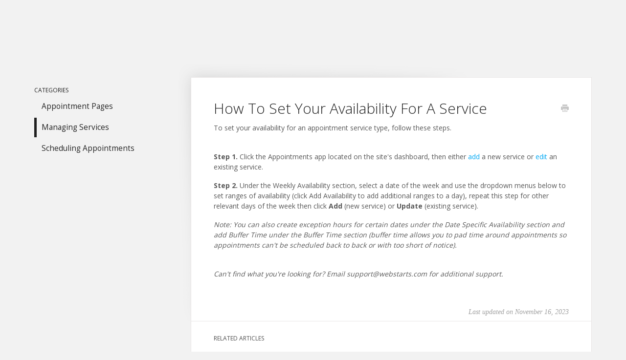

--- FILE ---
content_type: text/html; charset=utf-8
request_url: https://help.webstarts.com/article/906-how-to-set-your-availability-for-a-service
body_size: 4161
content:


<!DOCTYPE html>
<html>
    
<head>
    <meta charset="utf-8"/>
    <title>How To Set Your Availability For A Service - WebStarts Knowledge Base</title>
    <meta name="viewport" content="width=device-width, maximum-scale=1"/>
    <meta name="apple-mobile-web-app-capable" content="yes"/>
    <meta name="format-detection" content="telephone=no">
    <meta name="description" content="To set your availability for an appointment service type, follow these steps. Step 1. Click the Appointments app located on the site&#x27;s dashboard, then either ad"/>
    <meta name="author" content="WebStarts"/>
    <link rel="canonical" href="https://help.webstarts.com/article/906-how-to-set-your-availability-for-a-service"/>
    
        
   
            <meta name="twitter:card" content="summary"/>
            <meta name="twitter:title" content="How To Set Your Availability For A Service" />
            <meta name="twitter:description" content="To set your availability for an appointment service type, follow these steps. Step 1. Click the Appointments app located on the site&#x27;s dashboard, then either ad"/>


    

    
        <link rel="stylesheet" href="//d3eto7onm69fcz.cloudfront.net/assets/stylesheets/launch-1766448989549.css">
    
    <style>
        body { background: #f2f2f2; }
        .navbar .navbar-inner { background: #f2f2f2; }
        .navbar .nav li a, 
        .navbar .icon-private-w  { color: #585858; }
        .navbar .brand, 
        .navbar .nav li a:hover, 
        .navbar .nav li a:focus, 
        .navbar .nav .active a, 
        .navbar .nav .active a:hover, 
        .navbar .nav .active a:focus  { color: #585858; }
        .navbar a:hover .icon-private-w, 
        .navbar a:focus .icon-private-w, 
        .navbar .active a .icon-private-w, 
        .navbar .active a:hover .icon-private-w, 
        .navbar .active a:focus .icon-private-w { color: #585858; }
        #serp-dd .result a:hover,
        #serp-dd .result > li.active,
        #fullArticle strong a,
        #fullArticle a strong,
        .collection a,
        .contentWrapper a,
        .most-pop-articles .popArticles a,
        .most-pop-articles .popArticles a:hover span,
        .category-list .category .article-count,
        .category-list .category:hover .article-count { color: #03a9f4; }
        #fullArticle, 
        #fullArticle p, 
        #fullArticle ul, 
        #fullArticle ol, 
        #fullArticle li, 
        #fullArticle div, 
        #fullArticle blockquote, 
        #fullArticle dd, 
        #fullArticle table { color:#585858; }
    </style>
    
    <link rel="apple-touch-icon-precomposed" href="//d3eto7onm69fcz.cloudfront.net/assets/ico/touch-152.png">
    <link rel="shortcut icon" type="image/png" href="//d33v4339jhl8k0.cloudfront.net/docs/assets/52838ba7e4b05761713b6a7c/images/59f22edd04286313cffbb606/favicon.ico">
    <!--[if lt IE 9]>
    
        <script src="//d3eto7onm69fcz.cloudfront.net/assets/javascripts/html5shiv.min.js"></script>
    
    <![endif]-->
    
        <script type="application/ld+json">
        {"@context":"https://schema.org","@type":"WebSite","url":"https://help.webstarts.com","potentialAction":{"@type":"SearchAction","target":"https://help.webstarts.com/search?query={query}","query-input":"required name=query"}}
        </script>
    
        <script type="application/ld+json">
        {"@context":"https://schema.org","@type":"BreadcrumbList","itemListElement":[{"@type":"ListItem","position":1,"name":"WebStarts Knowledge Base","item":"https://help.webstarts.com"},{"@type":"ListItem","position":2,"name":"Appointment Booking","item":"https://help.webstarts.com/collection/892-appointment-booking"},{"@type":"ListItem","position":3,"name":"How To Set Your Availability For A Service","item":"https://help.webstarts.com/article/906-how-to-set-your-availability-for-a-service"}]}
        </script>
    
    
        <meta name="google-site-verification" content="gOYdGSDaI_5FTZNDSsWIlc4uPqxWYKuBQ9E2V5c0zjE" />
<link type="text/css" href="https://fonts.googleapis.com/css?family=Open+Sans:300,400,500,700" rel="stylesheet">
<link type="text/css" href="https://fonts.googleapis.com/icon?family=Material+Icons" rel="stylesheet">
<link type="text/css" href="https://maxcdn.bootstrapcdn.com/font-awesome/latest/css/font-awesome.min.css" rel="stylesheet">
<link type="text/css" href="https://maxcdn.bootstrapcdn.com/bootstrap/3.3.7/css/bootstrap.min.css" rel="stylesheet">
<link type="text/css" href="https://static.secure.website/ws/1508693506/library/bootstrap-material-design.min.css" rel="stylesheet">
<link type="text/css" href="https://static.secure.website/ws/1508693506/library/ripples.min.css" rel="stylesheet">

<link type="text/css" href="https://static.secure.website/css/help.css" rel="stylesheet">
<script type="text/javascript" src="https://code.jquery.com/jquery-1.12.4.min.js"></script>
<script type="text/javascript" src="https://maxcdn.bootstrapcdn.com/bootstrap/3.3.6/js/bootstrap.min.js"></script>
<script type="text/javascript" src="https://cdn.rawgit.com/uzairfarooq/arrive/master/src/arrive.js"></script>
<script type="text/javascript" src="https://cdn.rawgit.com/selectize/selectize.js/1e2dba23/dist/js/standalone/selectize.min.js"></script>
<script type="text/javascript" src="https://static.secure.website/ws/1508693506/library/ripples.min.js"></script>
<script type="text/javascript" src="https://static.secure.website/ws/1508693506/library/material.min.js"></script>
<script type="text/javascript" src="https://cdnjs.cloudflare.com/ajax/libs/noUiSlider/6.2.0/jquery.nouislider.min.js"></script>
<script type="text/javascript" src="https://static.secure.website/ws/1508693506/library/ui-common.js"></script>
<script type="text/javascript" src="https://static.secure.website/js/help.js"></script>
<script type="text/javascript">!function(e,t,n){function a(){var e=t.getElementsByTagName("script")[0],n=t.createElement("script");n.type="text/javascript",n.async=!0,n.src="https://beacon-v2.helpscout.net",e.parentNode.insertBefore(n,e)}if(e.Beacon=n=function(t,n,a){e.Beacon.readyQueue.push({method:t,options:n,data:a})},n.readyQueue=[],"complete"===t.readyState)return a();e.attachEvent?e.attachEvent("onload",a):e.addEventListener("load",a,!1)}(window,document,window.Beacon||function(){});</script>
<script type="text/javascript">window.Beacon('init', '048bb831-af5d-47c6-9ad3-21657cc61cbe')</script>
    
</head>
    
    <body>
        
<header id="mainNav" class="navbar">
    <div class="navbar-inner">
        <div class="container-fluid">
            <a class="brand" href="https://www.webstarts.com">
            
                
                    <img src="//d33v4339jhl8k0.cloudfront.net/docs/assets/52838ba7e4b05761713b6a7c/images/59f2343a04286313cffbb626/ws-logo-2.png" alt="WebStarts Knowledge Base" width="300" height="69">
                

            
            </a>
            
                <button type="button" class="btn btn-navbar" data-toggle="collapse" data-target=".nav-collapse">
                    <span class="sr-only">Toggle Navigation</span>
                    <span class="icon-bar"></span>
                    <span class="icon-bar"></span>
                    <span class="icon-bar"></span>
                </button>
            
            <div class="nav-collapse collapse">
                <nav role="navigation"><!-- added for accessibility -->
                <ul class="nav">
                    
                        <li id="home"><a href="/">WebStarts <b class="caret"></b></a></li>
                    
                    
                        
                            <li  id="getting-started"><a href="/collection/544-getting-started">Getting Started  <b class="caret"></b></a></li>
                        
                            <li  id="the-webstarts-editor"><a href="/collection/1-the-webstarts-editor">The WebStarts Editor  <b class="caret"></b></a></li>
                        
                            <li  id="domains"><a href="/collection/559-domains">Domains  <b class="caret"></b></a></li>
                        
                            <li  id="billing-subscriptions"><a href="/collection/42-billing-subscriptions">Billing &amp; Subscriptions  <b class="caret"></b></a></li>
                        
                            <li  id="webstarts-store"><a href="/collection/12-webstarts-store">WebStarts Store  <b class="caret"></b></a></li>
                        
                            <li  id="business-emails"><a href="/collection/565-business-emails">Business Emails  <b class="caret"></b></a></li>
                        
                            <li  id="webstarts-blog"><a href="/collection/403-webstarts-blog">WebStarts Blog  <b class="caret"></b></a></li>
                        
                            <li  id="email-marketing"><a href="/collection/527-email-marketing">Email Marketing  <b class="caret"></b></a></li>
                        
                            <li  id="webstarts-analytics"><a href="/collection/688-webstarts-analytics">WebStarts Analytics  <b class="caret"></b></a></li>
                        
                            <li  id="agency-features"><a href="/collection/18-agency-features">Agency Features  <b class="caret"></b></a></li>
                        
                            <li  class="active"  id="appointment-booking"><a href="/collection/892-appointment-booking">Appointment Booking  <b class="caret"></b></a></li>
                        
                            <li  id="managing-your-site"><a href="/collection/576-managing-your-site">Managing Your Site  <b class="caret"></b></a></li>
                        
                    
                    
                </ul>
                </nav>
            </div><!--/.nav-collapse -->
        </div><!--/container-->
    </div><!--/navbar-inner-->
</header>
        <section id="contentArea" class="container-fluid">
            <div class="row-fluid">
                <section id="main-content" class="span9">
                    <div class="contentWrapper withRelated">
                        
    
    <article id="fullArticle">
        <h1 class="title">How To Set Your Availability For A Service</h1>
    
        <a href="javascript:window.print()" class="printArticle" title="Print this article" aria-label="Print this Article"><i class="icon-print"></i></a>
        <p>To set your availability for an appointment service type, follow these steps.</p><br>
<p><b>Step 1.</b> Click the Appointments app located on the site's dashboard, then either <a href="//help.webstarts.com/article/902-how-to-create-appointment-services" target="_blank">add</a> a new service or <a href="//help.webstarts.com/article/905-how-to-edit-an-appointment-service" target="_blank">edit</a> an existing service.</p>
<p><b>Step 2.</b> Under the Weekly Availability section, select a date of the week and use the dropdown menus below to set ranges of availability (click Add Availability to add additional ranges to a day), repeat this step for other relevant days of the week then click <b>Add</b> (new service) or <b>Update</b> (existing service).</p>
<p><i>Note: You can also create exception hours for certain dates under the Date Specific Availability section and add Buffer Time under the Buffer Time section (buffer time allows you to pad time around appointments so appointments can't be scheduled back to back or with too short of notice).</i></p><br>
<p><em>Can't find what you're looking for? Email support@webstarts.com&nbsp;for additional support.</em></p>
    </article>
    

    <section class="articleFoot">
    

    <time class="lu" datetime=2023-11-16 >Last updated on November 16, 2023</time>
    </section>

                    </div><!--/contentWrapper-->
                    
                        <section class="related">
                            <h3>Related Articles</h3>
                            <ul>
                                
                                    <li><a href="/article/902-how-to-create-appointment-services"><i class="icon-article-doc"></i><span>How To Create Appointment Services</span></a></li>
                                
                                    <li><a href="/article/905-how-to-edit-an-appointment-service"><i class="icon-article-doc"></i><span>How To Edit An Appointment Service</span></a></li>
                                
                            </ul>
                        </section>
                    
                </section><!--/content-->
                <aside id="sidebar" class="span3">
                 

<form action="/search" method="GET" id="searchBar" class="sm" autocomplete="off">
    
                    <input type="hidden" name="collectionId" value="65453807f6ad134c05a1cc13"/>
                    <input type="text" name="query" title="search-query" class="search-query" placeholder="Search" value="" aria-label="Search" />
                    <button type="submit">
                        <span class="sr-only">Toggle Search</span>
                        <i class="icon-search"></i>
                    </button>
                    <div id="serp-dd" style="display: none;" class="sb">
                        <ul class="result">
                        </ul>
                    </div>
                
</form>

                
                    <h3>Categories</h3>
                    <ul class="nav nav-list">
                    
                        
                            <li ><a href="/category/903-appointment-pages">Appointment Pages  <i class="icon-arrow"></i></a></li>
                        
                    
                        
                            <li  class="active" ><a href="/category/901-managing-appointment-services">Managing Services  <i class="icon-arrow"></i></a></li>
                        
                    
                        
                            <li ><a href="/category/896-scheduling-appointments">Scheduling Appointments  <i class="icon-arrow"></i></a></li>
                        
                    
                    </ul>
                
                </aside><!--/span-->
            </div><!--/row-->
            <div id="noResults" style="display:none;">No results found</div>
            <footer>
                

<p>&copy;
    
        <a href="https://www.webstarts.com">WebStarts</a>
    
    2025. <span>Powered by <a rel="nofollow noopener noreferrer" href="https://www.helpscout.com/docs-refer/?co=WebStarts&utm_source=docs&utm_medium=footerlink&utm_campaign=Docs+Branding" target="_blank">Help Scout</a></span>
    
        
    
</p>

            </footer>
        </section><!--/.fluid-container-->
        
        
    <script src="//d3eto7onm69fcz.cloudfront.net/assets/javascripts/app4.min.js"></script>

<script>
// keep iOS links from opening safari
if(("standalone" in window.navigator) && window.navigator.standalone){
// If you want to prevent remote links in standalone web apps opening Mobile Safari, change 'remotes' to true
var noddy, remotes = false;
document.addEventListener('click', function(event) {
noddy = event.target;
while(noddy.nodeName !== "A" && noddy.nodeName !== "HTML") {
noddy = noddy.parentNode;
}

if('href' in noddy && noddy.href.indexOf('http') !== -1 && (noddy.href.indexOf(document.location.host) !== -1 || remotes)){
event.preventDefault();
document.location.href = noddy.href;
}

},false);
}
</script>
        
    </body>
</html>




--- FILE ---
content_type: text/css;charset=UTF-8
request_url: https://static.secure.website/ws/1508693506/library/bootstrap-material-design.min.css
body_size: 49949
content:
:root{--brand-primary:#03a9f4;--brand-secondary:#e91e63;--brand-success:#4caf50;--brand-danger:#f44336;--brand-warning:#ff5722;--brand-info:#00bcd4;--brand-default:#bdbdbd;--border-radius-standard:8px}body{background-color:#f2f2f2}body.inverse{background:#333}body.inverse,body.inverse .form-control{color:rgba(255,255,255,.99)}body.inverse .card,body.inverse .card .form-control,body.inverse .modal,body.inverse .modal .form-control,body.inverse .panel-default,body.inverse .panel-default .form-control{background-color:initial;color:initial}.h1,.h2,.h3,.h4,body,h1,h2,h3,h4,h5,h6{font-family:'Open Sans',Helvetica,Arial,sans-serif;font-weight:400}.h1,.h2,.h3,.h4,.h5,.h6,h1,h2,h3,h4,h5,h6{line-height:1.2}h5,h6{font-weight:400}a,a:focus,a:hover{color:#03a9f4}a .material-icons,a:focus .material-icons,a:hover .material-icons{vertical-align:middle}.form-horizontal .checkbox,.form-horizontal .checkbox-inline,.form-horizontal .radio,.form-horizontal .radio-inline{padding-top:0}.form-horizontal .radio{margin-bottom:10px}.form-horizontal label{text-align:right}.form-horizontal label.control-label{margin:0}.form-group .number-group{display:-webkit-box;display:-webkit-flex;display:-ms-flexbox;display:flex;-webkit-flex-flow:row nowrap;-ms-flex-flow:row nowrap;flex-flow:row nowrap;-webkit-box-align:center;-webkit-align-items:center;-ms-flex-align:center;align-items:center;-webkit-box-pack:center;-webkit-justify-content:center;-ms-flex-pack:center;justify-content:center}.form-group .number-group .input-group-btn{width:auto}.form-group .number-group .input-group-btn button.btn{margin:0;padding:8px 20px}.form-group .number-group input.form-control{margin:0 10px}body .container .well.well-sm,body .container-fluid .well.well-sm{padding:10px}body .container .well.well-lg,body .container-fluid .well.well-lg{padding:26px}body .container .jumbotron,body .container .well,body .container-fluid .jumbotron,body .container-fluid .well{background-color:#fff;padding:19px;margin-bottom:20px;-webkit-box-shadow:0 8px 17px 0 rgba(0,0,0,.2),0 6px 20px 0 rgba(0,0,0,.19);box-shadow:0 8px 17px 0 rgba(0,0,0,.2),0 6px 20px 0 rgba(0,0,0,.19);border-radius:2px;border:0}body .container .jumbotron p,body .container .well p,body .container-fluid .jumbotron p,body .container-fluid .well p{font-weight:300}body .container .jumbotron,body .container .jumbotron-default,body .container .well,body .container .well-default,body .container-fluid .jumbotron,body .container-fluid .jumbotron-default,body .container-fluid .well,body .container-fluid .well-default{background-color:#fff}body .container .jumbotron-inverse,body .container .well-inverse,body .container-fluid .jumbotron-inverse,body .container-fluid .well-inverse{background-color:#3f51b5}body .container .jumbotron-primary,body .container .well-primary,body .container-fluid .jumbotron-primary,body .container-fluid .well-primary{background-color:#03a9f4}body .container .jumbotron-secondary,body .container .well-secondary,body .container-fluid .jumbotron-secondary,body .container-fluid .well-secondary{background-color:#e91e63}body .container .jumbotron-success,body .container .well-success,body .container-fluid .jumbotron-success,body .container-fluid .well-success{background-color:#4caf50}body .container .jumbotron-info,body .container .well-info,body .container-fluid .jumbotron-info,body .container-fluid .well-info{background-color:#00bcd4}body .container .jumbotron-warning,body .container .well-warning,body .container-fluid .jumbotron-warning,body .container-fluid .well-warning{background-color:#ff5722}body .container .jumbotron-danger,body .container .well-danger,body .container-fluid .jumbotron-danger,body .container-fluid .well-danger{background-color:#f44336}body .container .jumbotron-facebook,body .container .well-facebook,body .container-fluid .jumbotron-facebook,body .container-fluid .well-facebook{background-color:#3b5998}body .container .jumbotron-twitter,body .container .well-twitter,body .container-fluid .jumbotron-twitter,body .container-fluid .well-twitter{background-color:#000}body .container .jumbotron-instagram,body .container .well-instagram,body .container-fluid .jumbotron-instagram,body .container-fluid .well-instagram{background-color:#3f729b}body .container .jumbotron-youtube,body .container .well-youtube,body .container-fluid .jumbotron-youtube,body .container-fluid .well-youtube{background-color:#cd201f}body .container .jumbotron-pinterest,body .container .well-pinterest,body .container-fluid .jumbotron-pinterest,body .container-fluid .well-pinterest{background-color:#cc2127}body .container .jumbotron-linkedin,body .container .well-linkedin,body .container-fluid .jumbotron-linkedin,body .container-fluid .well-linkedin{background-color:#0077b5}body .container .jumbotron-google,body .container .well-google,body .container-fluid .jumbotron-google,body .container-fluid .well-google{background-color:#d34836}body .container .jumbotron-yahoo,body .container .well-yahoo,body .container-fluid .jumbotron-yahoo,body .container-fluid .well-yahoo{background-color:#400191}body .container .jumbotron-whatsapp,body .container .well-whatsapp,body .container-fluid .jumbotron-whatsapp,body .container-fluid .well-whatsapp{background-color:#25d366}.btn,.input-group-btn .btn{border:none;border-radius:4px;position:relative;padding:8px 30px;margin:10px 1px;font-weight:600;font-size:14px;letter-spacing:0;will-change:box-shadow,transform;-webkit-transition:-webkit-box-shadow .2s cubic-bezier(.4,0,1,1),background-color .2s cubic-bezier(.4,0,.2,1),color .2s cubic-bezier(.4,0,.2,1);-o-transition:box-shadow .2s cubic-bezier(.4,0,1,1),background-color .2s cubic-bezier(.4,0,.2,1),color .2s cubic-bezier(.4,0,.2,1);transition:box-shadow .2s cubic-bezier(.4,0,1,1),background-color .2s cubic-bezier(.4,0,.2,1),color .2s cubic-bezier(.4,0,.2,1);outline:0;cursor:pointer;text-decoration:none;background:0 0}.btn::-moz-focus-inner,.input-group-btn .btn::-moz-focus-inner{border:0}.btn:not(.btn-raised),.input-group-btn .btn:not(.btn-raised){-webkit-box-shadow:none;box-shadow:none}.btn:not(.btn-raised),.btn:not(.btn-raised).btn-default,.input-group-btn .btn:not(.btn-raised),.input-group-btn .btn:not(.btn-raised).btn-default{color:rgba(0,0,0,.87)}.btn:not(.btn-raised).btn-inverse,.input-group-btn .btn:not(.btn-raised).btn-inverse{color:#3f51b5}.btn:not(.btn-raised).btn-primary,.input-group-btn .btn:not(.btn-raised).btn-primary{color:#03a9f4}.btn:not(.btn-raised).btn-secondary,.input-group-btn .btn:not(.btn-raised).btn-secondary{color:#e91e63}.btn:not(.btn-raised).btn-success,.input-group-btn .btn:not(.btn-raised).btn-success{color:#4caf50}.btn:not(.btn-raised).btn-info,.input-group-btn .btn:not(.btn-raised).btn-info{color:#00bcd4}.btn:not(.btn-raised).btn-warning,.input-group-btn .btn:not(.btn-raised).btn-warning{color:#ff5722}.btn:not(.btn-raised).btn-danger,.input-group-btn .btn:not(.btn-raised).btn-danger{color:#f44336}.btn:not(.btn-raised).btn-facebook,.input-group-btn .btn:not(.btn-raised).btn-facebook{color:#3b5998}.btn:not(.btn-raised).btn-twitter,.input-group-btn .btn:not(.btn-raised).btn-twitter{color:#000}.btn:not(.btn-raised).btn-instagram,.input-group-btn .btn:not(.btn-raised).btn-instagram{color:#3f729b}.btn:not(.btn-raised).btn-youtube,.input-group-btn .btn:not(.btn-raised).btn-youtube{color:#cd201f}.btn:not(.btn-raised).btn-pinterest,.input-group-btn .btn:not(.btn-raised).btn-pinterest{color:#cc2127}.btn:not(.btn-raised).btn-linkedin,.input-group-btn .btn:not(.btn-raised).btn-linkedin{color:#0077b5}.btn:not(.btn-raised).btn-google,.input-group-btn .btn:not(.btn-raised).btn-google{color:#d34836}.btn:not(.btn-raised).btn-yahoo,.input-group-btn .btn:not(.btn-raised).btn-yahoo{color:#400191}.btn:not(.btn-raised).btn-whatsapp,.input-group-btn .btn:not(.btn-raised).btn-whatsapp{color:#25d366}.btn:not(.btn-raised):not(.btn-link):focus,.btn:not(.btn-raised):not(.btn-link):hover,.input-group-btn .btn:not(.btn-raised):not(.btn-link):focus,.input-group-btn .btn:not(.btn-raised):not(.btn-link):hover{background-color:rgba(153,153,153,.2)}.btn:not(.btn-raised):not(.btn-link).btn-primary-outline,.input-group-btn .btn:not(.btn-raised):not(.btn-link).btn-primary-outline{color:var(--brand-primary);border:1px solid var(--brand-primary);background-color:transparent}.btn:not(.btn-raised):not(.btn-link).btn-primary-outline.active,.btn:not(.btn-raised):not(.btn-link).btn-primary-outline:focus,.btn:not(.btn-raised):not(.btn-link).btn-primary-outline:hover,.input-group-btn .btn:not(.btn-raised):not(.btn-link).btn-primary-outline.active,.input-group-btn .btn:not(.btn-raised):not(.btn-link).btn-primary-outline:focus,.input-group-btn .btn:not(.btn-raised):not(.btn-link).btn-primary-outline:hover{color:rgba(255,255,255,.99);border-color:transparent;background-color:var(--brand-primary)}.btn:not(.btn-raised):not(.btn-link).btn-secondary-outline,.input-group-btn .btn:not(.btn-raised):not(.btn-link).btn-secondary-outline{color:var(--brand-secondary);border:1px solid var(--brand-secondary);background-color:transparent}.btn:not(.btn-raised):not(.btn-link).btn-secondary-outline.active,.btn:not(.btn-raised):not(.btn-link).btn-secondary-outline:focus,.btn:not(.btn-raised):not(.btn-link).btn-secondary-outline:hover,.input-group-btn .btn:not(.btn-raised):not(.btn-link).btn-secondary-outline.active,.input-group-btn .btn:not(.btn-raised):not(.btn-link).btn-secondary-outline:focus,.input-group-btn .btn:not(.btn-raised):not(.btn-link).btn-secondary-outline:hover{color:rgba(255,255,255,.99);border-color:transparent;background-color:var(--brand-secondary)}.btn:not(.btn-raised):not(.btn-link).btn-success-outline,.input-group-btn .btn:not(.btn-raised):not(.btn-link).btn-success-outline{color:var(--brand-success);border:1px solid var(--brand-success);background-color:transparent}.btn:not(.btn-raised):not(.btn-link).btn-success-outline.active,.btn:not(.btn-raised):not(.btn-link).btn-success-outline:focus,.btn:not(.btn-raised):not(.btn-link).btn-success-outline:hover,.input-group-btn .btn:not(.btn-raised):not(.btn-link).btn-success-outline.active,.input-group-btn .btn:not(.btn-raised):not(.btn-link).btn-success-outline:focus,.input-group-btn .btn:not(.btn-raised):not(.btn-link).btn-success-outline:hover{color:rgba(255,255,255,.99);border-color:transparent;background-color:var(--brand-success)}.btn:not(.btn-raised):not(.btn-link).btn-danger-outline,.input-group-btn .btn:not(.btn-raised):not(.btn-link).btn-danger-outline{color:var(--brand-danger);border:1px solid var(--brand-danger);background-color:transparent}.btn:not(.btn-raised):not(.btn-link).btn-danger-outline.active,.btn:not(.btn-raised):not(.btn-link).btn-danger-outline:focus,.btn:not(.btn-raised):not(.btn-link).btn-danger-outline:hover,.input-group-btn .btn:not(.btn-raised):not(.btn-link).btn-danger-outline.active,.input-group-btn .btn:not(.btn-raised):not(.btn-link).btn-danger-outline:focus,.input-group-btn .btn:not(.btn-raised):not(.btn-link).btn-danger-outline:hover{color:rgba(255,255,255,.99);border-color:transparent;background-color:var(--brand-danger)}.btn:not(.btn-raised):not(.btn-link).btn-warning-outline,.input-group-btn .btn:not(.btn-raised):not(.btn-link).btn-warning-outline{color:var(--brand-warning);border:1px solid var(--brand-warning);background-color:transparent}.btn:not(.btn-raised):not(.btn-link).btn-warning-outline.active,.btn:not(.btn-raised):not(.btn-link).btn-warning-outline:focus,.btn:not(.btn-raised):not(.btn-link).btn-warning-outline:hover,.input-group-btn .btn:not(.btn-raised):not(.btn-link).btn-warning-outline.active,.input-group-btn .btn:not(.btn-raised):not(.btn-link).btn-warning-outline:focus,.input-group-btn .btn:not(.btn-raised):not(.btn-link).btn-warning-outline:hover{color:rgba(255,255,255,.99);border-color:transparent;background-color:var(--brand-warning)}.btn:not(.btn-raised):not(.btn-link).btn-info-outline,.input-group-btn .btn:not(.btn-raised):not(.btn-link).btn-info-outline{color:var(--brand-info);border:1px solid var(--brand-info);background-color:transparent}.btn:not(.btn-raised):not(.btn-link).btn-info-outline.active,.btn:not(.btn-raised):not(.btn-link).btn-info-outline:focus,.btn:not(.btn-raised):not(.btn-link).btn-info-outline:hover,.input-group-btn .btn:not(.btn-raised):not(.btn-link).btn-info-outline.active,.input-group-btn .btn:not(.btn-raised):not(.btn-link).btn-info-outline:focus,.input-group-btn .btn:not(.btn-raised):not(.btn-link).btn-info-outline:hover{color:rgba(255,255,255,.99);border-color:transparent;background-color:var(--brand-info)}.btn:not(.btn-raised):not(.btn-link).btn-default-outline,.input-group-btn .btn:not(.btn-raised):not(.btn-link).btn-default-outline{color:var(--brand-default);border:1px solid var(--brand-default);background-color:transparent}.btn:not(.btn-raised):not(.btn-link).btn-default-outline.active,.btn:not(.btn-raised):not(.btn-link).btn-default-outline:focus,.btn:not(.btn-raised):not(.btn-link).btn-default-outline:hover,.input-group-btn .btn:not(.btn-raised):not(.btn-link).btn-default-outline.active,.input-group-btn .btn:not(.btn-raised):not(.btn-link).btn-default-outline:focus,.input-group-btn .btn:not(.btn-raised):not(.btn-link).btn-default-outline:hover{color:rgba(255,255,255,.99);border-color:transparent;background-color:var(--brand-default)}.btn:not(.btn-raised):not(.btn-link).btn-default-outline,.input-group-btn .btn:not(.btn-raised):not(.btn-link).btn-default-outline{color:rgba(0,0,0,.87)}.btn-group-raised .btn,.btn-group-raised .btn.btn-default,.btn-group-raised .input-group-btn .btn,.btn-group-raised .input-group-btn .btn.btn-default,.btn.btn-fab,.btn.btn-fab.btn-default,.btn.btn-raised,.btn.btn-raised.btn-default,.input-group-btn .btn.btn-fab,.input-group-btn .btn.btn-fab.btn-default,.input-group-btn .btn.btn-raised,.input-group-btn .btn.btn-raised.btn-default{background-color:#f2f2f2;color:rgba(0,0,0,.87)}.btn-group-raised .btn.btn-inverse,.btn-group-raised .input-group-btn .btn.btn-inverse,.btn.btn-fab.btn-inverse,.btn.btn-raised.btn-inverse,.input-group-btn .btn.btn-fab.btn-inverse,.input-group-btn .btn.btn-raised.btn-inverse{background-color:#3f51b5;color:#fff}.btn-group-raised .btn.btn-primary,.btn-group-raised .input-group-btn .btn.btn-primary,.btn.btn-fab.btn-primary,.btn.btn-raised.btn-primary,.input-group-btn .btn.btn-fab.btn-primary,.input-group-btn .btn.btn-raised.btn-primary{background-color:#03a9f4;color:rgba(255,255,255,.99)}.btn-group-raised .btn.btn-secondary,.btn-group-raised .input-group-btn .btn.btn-secondary,.btn.btn-fab.btn-secondary,.btn.btn-raised.btn-secondary,.input-group-btn .btn.btn-fab.btn-secondary,.input-group-btn .btn.btn-raised.btn-secondary{background-color:#e91e63;color:rgba(255,255,255,.99)}.btn-group-raised .btn.btn-success,.btn-group-raised .input-group-btn .btn.btn-success,.btn.btn-fab.btn-success,.btn.btn-raised.btn-success,.input-group-btn .btn.btn-fab.btn-success,.input-group-btn .btn.btn-raised.btn-success{background-color:#4caf50;color:rgba(255,255,255,.99)}.btn-group-raised .btn.btn-info,.btn-group-raised .input-group-btn .btn.btn-info,.btn.btn-fab.btn-info,.btn.btn-raised.btn-info,.input-group-btn .btn.btn-fab.btn-info,.input-group-btn .btn.btn-raised.btn-info{background-color:#00bcd4;color:rgba(255,255,255,.99)}.btn-group-raised .btn.btn-warning,.btn-group-raised .input-group-btn .btn.btn-warning,.btn.btn-fab.btn-warning,.btn.btn-raised.btn-warning,.input-group-btn .btn.btn-fab.btn-warning,.input-group-btn .btn.btn-raised.btn-warning{background-color:#ff5722;color:rgba(255,255,255,.99)}.btn-group-raised .btn.btn-danger,.btn-group-raised .input-group-btn .btn.btn-danger,.btn.btn-fab.btn-danger,.btn.btn-raised.btn-danger,.input-group-btn .btn.btn-fab.btn-danger,.input-group-btn .btn.btn-raised.btn-danger{background-color:#f44336;color:rgba(255,255,255,.99)}.btn-group-raised .btn.btn-facebook,.btn-group-raised .input-group-btn .btn.btn-facebook,.btn.btn-fab.btn-facebook,.btn.btn-raised.btn-facebook,.input-group-btn .btn.btn-fab.btn-facebook,.input-group-btn .btn.btn-raised.btn-facebook{background-color:#3b5998;color:rgba(255,255,255,.99)}.btn-group-raised .btn.btn-twitter,.btn-group-raised .input-group-btn .btn.btn-twitter,.btn.btn-fab.btn-twitter,.btn.btn-raised.btn-twitter,.input-group-btn .btn.btn-fab.btn-twitter,.input-group-btn .btn.btn-raised.btn-twitter{background-color:#000;color:rgba(255,255,255,.99)}.btn-group-raised .btn.btn-instagram,.btn-group-raised .input-group-btn .btn.btn-instagram,.btn.btn-fab.btn-instagram,.btn.btn-raised.btn-instagram,.input-group-btn .btn.btn-fab.btn-instagram,.input-group-btn .btn.btn-raised.btn-instagram{background-color:#3f729b;color:rgba(255,255,255,.99)}.btn-group-raised .btn.btn-youtube,.btn-group-raised .input-group-btn .btn.btn-youtube,.btn.btn-fab.btn-youtube,.btn.btn-raised.btn-youtube,.input-group-btn .btn.btn-fab.btn-youtube,.input-group-btn .btn.btn-raised.btn-youtube{background-color:#cd201f;color:rgba(255,255,255,.99)}.btn-group-raised .btn.btn-pinterest,.btn-group-raised .input-group-btn .btn.btn-pinterest,.btn.btn-fab.btn-pinterest,.btn.btn-raised.btn-pinterest,.input-group-btn .btn.btn-fab.btn-pinterest,.input-group-btn .btn.btn-raised.btn-pinterest{background-color:#cc2127;color:rgba(255,255,255,.99)}.btn-group-raised .btn.btn-linkedin,.btn-group-raised .input-group-btn .btn.btn-linkedin,.btn.btn-fab.btn-linkedin,.btn.btn-raised.btn-linkedin,.input-group-btn .btn.btn-fab.btn-linkedin,.input-group-btn .btn.btn-raised.btn-linkedin{background-color:#0077b5;color:rgba(255,255,255,.99)}.btn-group-raised .btn.btn-google,.btn-group-raised .input-group-btn .btn.btn-google,.btn.btn-fab.btn-google,.btn.btn-raised.btn-google,.input-group-btn .btn.btn-fab.btn-google,.input-group-btn .btn.btn-raised.btn-google{background-color:#d34836;color:rgba(255,255,255,.99)}.btn-group-raised .btn.btn-yahoo,.btn-group-raised .input-group-btn .btn.btn-yahoo,.btn.btn-fab.btn-yahoo,.btn.btn-raised.btn-yahoo,.input-group-btn .btn.btn-fab.btn-yahoo,.input-group-btn .btn.btn-raised.btn-yahoo{background-color:#400191;color:rgba(255,255,255,.99)}.btn-group-raised .btn.btn-whatsapp,.btn-group-raised .input-group-btn .btn.btn-whatsapp,.btn.btn-fab.btn-whatsapp,.btn.btn-raised.btn-whatsapp,.input-group-btn .btn.btn-fab.btn-whatsapp,.input-group-btn .btn.btn-raised.btn-whatsapp{background-color:#25d366;color:rgba(255,255,255,.99)}.btn-group-raised .btn:not(.btn-link).active,.btn-group-raised .btn:not(.btn-link):active,.btn-group-raised .btn:not(.btn-link):focus,.btn-group-raised .btn:not(.btn-link):hover,.btn-group-raised .input-group-btn .btn:not(.btn-link).active,.btn-group-raised .input-group-btn .btn:not(.btn-link):active,.btn-group-raised .input-group-btn .btn:not(.btn-link):focus,.btn-group-raised .input-group-btn .btn:not(.btn-link):hover,.btn.btn-raised:not(.btn-link).active,.btn.btn-raised:not(.btn-link):active,.btn.btn-raised:not(.btn-link):focus,.btn.btn-raised:not(.btn-link):hover,.input-group-btn .btn.btn-raised:not(.btn-link).active,.input-group-btn .btn.btn-raised:not(.btn-link):active,.input-group-btn .btn.btn-raised:not(.btn-link):focus,.input-group-btn .btn.btn-raised:not(.btn-link):hover{outline:0;-webkit-box-shadow:0 2px 5px 0 rgba(0,0,0,.16),0 2px 10px 0 rgba(0,0,0,.12);box-shadow:0 2px 5px 0 rgba(0,0,0,.16),0 2px 10px 0 rgba(0,0,0,.12)}.btn-group-raised .btn:not(.btn-link).active,.btn-group-raised .btn:not(.btn-link).active.btn-default,.btn-group-raised .btn:not(.btn-link):active,.btn-group-raised .btn:not(.btn-link):active.btn-default,.btn-group-raised .btn:not(.btn-link):focus,.btn-group-raised .btn:not(.btn-link):focus.btn-default,.btn-group-raised .btn:not(.btn-link):hover,.btn-group-raised .btn:not(.btn-link):hover.btn-default,.btn-group-raised .input-group-btn .btn:not(.btn-link).active,.btn-group-raised .input-group-btn .btn:not(.btn-link).active.btn-default,.btn-group-raised .input-group-btn .btn:not(.btn-link):active,.btn-group-raised .input-group-btn .btn:not(.btn-link):active.btn-default,.btn-group-raised .input-group-btn .btn:not(.btn-link):focus,.btn-group-raised .input-group-btn .btn:not(.btn-link):focus.btn-default,.btn-group-raised .input-group-btn .btn:not(.btn-link):hover,.btn-group-raised .input-group-btn .btn:not(.btn-link):hover.btn-default,.btn.btn-raised:not(.btn-link).active,.btn.btn-raised:not(.btn-link).active.btn-default,.btn.btn-raised:not(.btn-link):active,.btn.btn-raised:not(.btn-link):active.btn-default,.btn.btn-raised:not(.btn-link):focus,.btn.btn-raised:not(.btn-link):focus.btn-default,.btn.btn-raised:not(.btn-link):hover,.btn.btn-raised:not(.btn-link):hover.btn-default,.input-group-btn .btn.btn-raised:not(.btn-link).active,.input-group-btn .btn.btn-raised:not(.btn-link).active.btn-default,.input-group-btn .btn.btn-raised:not(.btn-link):active,.input-group-btn .btn.btn-raised:not(.btn-link):active.btn-default,.input-group-btn .btn.btn-raised:not(.btn-link):focus,.input-group-btn .btn.btn-raised:not(.btn-link):focus.btn-default,.input-group-btn .btn.btn-raised:not(.btn-link):hover,.input-group-btn .btn.btn-raised:not(.btn-link):hover.btn-default{background-color:#e8e8e8}.btn-group-raised .btn:not(.btn-link).active.btn-inverse,.btn-group-raised .btn:not(.btn-link):active.btn-inverse,.btn-group-raised .btn:not(.btn-link):focus.btn-inverse,.btn-group-raised .btn:not(.btn-link):hover.btn-inverse,.btn-group-raised .input-group-btn .btn:not(.btn-link).active.btn-inverse,.btn-group-raised .input-group-btn .btn:not(.btn-link):active.btn-inverse,.btn-group-raised .input-group-btn .btn:not(.btn-link):focus.btn-inverse,.btn-group-raised .input-group-btn .btn:not(.btn-link):hover.btn-inverse,.btn.btn-raised:not(.btn-link).active.btn-inverse,.btn.btn-raised:not(.btn-link):active.btn-inverse,.btn.btn-raised:not(.btn-link):focus.btn-inverse,.btn.btn-raised:not(.btn-link):hover.btn-inverse,.input-group-btn .btn.btn-raised:not(.btn-link).active.btn-inverse,.input-group-btn .btn.btn-raised:not(.btn-link):active.btn-inverse,.input-group-btn .btn.btn-raised:not(.btn-link):focus.btn-inverse,.input-group-btn .btn.btn-raised:not(.btn-link):hover.btn-inverse{background-color:#495bc0}.btn-group-raised .btn:not(.btn-link).active.btn-primary,.btn-group-raised .btn:not(.btn-link):active.btn-primary,.btn-group-raised .btn:not(.btn-link):focus.btn-primary,.btn-group-raised .btn:not(.btn-link):hover.btn-primary,.btn-group-raised .input-group-btn .btn:not(.btn-link).active.btn-primary,.btn-group-raised .input-group-btn .btn:not(.btn-link):active.btn-primary,.btn-group-raised .input-group-btn .btn:not(.btn-link):focus.btn-primary,.btn-group-raised .input-group-btn .btn:not(.btn-link):hover.btn-primary,.btn.btn-raised:not(.btn-link).active.btn-primary,.btn.btn-raised:not(.btn-link):active.btn-primary,.btn.btn-raised:not(.btn-link):focus.btn-primary,.btn.btn-raised:not(.btn-link):hover.btn-primary,.input-group-btn .btn.btn-raised:not(.btn-link).active.btn-primary,.input-group-btn .btn.btn-raised:not(.btn-link):active.btn-primary,.input-group-btn .btn.btn-raised:not(.btn-link):focus.btn-primary,.input-group-btn .btn.btn-raised:not(.btn-link):hover.btn-primary{background-color:#0fb2fc}.btn-group-raised .btn:not(.btn-link).active.btn-secondary,.btn-group-raised .btn:not(.btn-link):active.btn-secondary,.btn-group-raised .btn:not(.btn-link):focus.btn-secondary,.btn-group-raised .btn:not(.btn-link):hover.btn-secondary,.btn-group-raised .input-group-btn .btn:not(.btn-link).active.btn-secondary,.btn-group-raised .input-group-btn .btn:not(.btn-link):active.btn-secondary,.btn-group-raised .input-group-btn .btn:not(.btn-link):focus.btn-secondary,.btn-group-raised .input-group-btn .btn:not(.btn-link):hover.btn-secondary,.btn.btn-raised:not(.btn-link).active.btn-secondary,.btn.btn-raised:not(.btn-link):active.btn-secondary,.btn.btn-raised:not(.btn-link):focus.btn-secondary,.btn.btn-raised:not(.btn-link):hover.btn-secondary,.input-group-btn .btn.btn-raised:not(.btn-link).active.btn-secondary,.input-group-btn .btn.btn-raised:not(.btn-link):active.btn-secondary,.input-group-btn .btn.btn-raised:not(.btn-link):focus.btn-secondary,.input-group-btn .btn.btn-raised:not(.btn-link):hover.btn-secondary{background-color:#eb3170}.btn-group-raised .btn:not(.btn-link).active.btn-success,.btn-group-raised .btn:not(.btn-link):active.btn-success,.btn-group-raised .btn:not(.btn-link):focus.btn-success,.btn-group-raised .btn:not(.btn-link):hover.btn-success,.btn-group-raised .input-group-btn .btn:not(.btn-link).active.btn-success,.btn-group-raised .input-group-btn .btn:not(.btn-link):active.btn-success,.btn-group-raised .input-group-btn .btn:not(.btn-link):focus.btn-success,.btn-group-raised .input-group-btn .btn:not(.btn-link):hover.btn-success,.btn.btn-raised:not(.btn-link).active.btn-success,.btn.btn-raised:not(.btn-link):active.btn-success,.btn.btn-raised:not(.btn-link):focus.btn-success,.btn.btn-raised:not(.btn-link):hover.btn-success,.input-group-btn .btn.btn-raised:not(.btn-link).active.btn-success,.input-group-btn .btn.btn-raised:not(.btn-link):active.btn-success,.input-group-btn .btn.btn-raised:not(.btn-link):focus.btn-success,.input-group-btn .btn.btn-raised:not(.btn-link):hover.btn-success{background-color:#59b75c}.btn-group-raised .btn:not(.btn-link).active.btn-info,.btn-group-raised .btn:not(.btn-link):active.btn-info,.btn-group-raised .btn:not(.btn-link):focus.btn-info,.btn-group-raised .btn:not(.btn-link):hover.btn-info,.btn-group-raised .input-group-btn .btn:not(.btn-link).active.btn-info,.btn-group-raised .input-group-btn .btn:not(.btn-link):active.btn-info,.btn-group-raised .input-group-btn .btn:not(.btn-link):focus.btn-info,.btn-group-raised .input-group-btn .btn:not(.btn-link):hover.btn-info,.btn.btn-raised:not(.btn-link).active.btn-info,.btn.btn-raised:not(.btn-link):active.btn-info,.btn.btn-raised:not(.btn-link):focus.btn-info,.btn.btn-raised:not(.btn-link):hover.btn-info,.input-group-btn .btn.btn-raised:not(.btn-link).active.btn-info,.input-group-btn .btn.btn-raised:not(.btn-link):active.btn-info,.input-group-btn .btn.btn-raised:not(.btn-link):focus.btn-info,.input-group-btn .btn.btn-raised:not(.btn-link):hover.btn-info{background-color:#00aac0}.btn-group-raised .btn:not(.btn-link).active.btn-warning,.btn-group-raised .btn:not(.btn-link):active.btn-warning,.btn-group-raised .btn:not(.btn-link):focus.btn-warning,.btn-group-raised .btn:not(.btn-link):hover.btn-warning,.btn-group-raised .input-group-btn .btn:not(.btn-link).active.btn-warning,.btn-group-raised .input-group-btn .btn:not(.btn-link):active.btn-warning,.btn-group-raised .input-group-btn .btn:not(.btn-link):focus.btn-warning,.btn-group-raised .input-group-btn .btn:not(.btn-link):hover.btn-warning,.btn.btn-raised:not(.btn-link).active.btn-warning,.btn.btn-raised:not(.btn-link):active.btn-warning,.btn.btn-raised:not(.btn-link):focus.btn-warning,.btn.btn-raised:not(.btn-link):hover.btn-warning,.input-group-btn .btn.btn-raised:not(.btn-link).active.btn-warning,.input-group-btn .btn.btn-raised:not(.btn-link):active.btn-warning,.input-group-btn .btn.btn-raised:not(.btn-link):focus.btn-warning,.input-group-btn .btn.btn-raised:not(.btn-link):hover.btn-warning{background-color:#ff6736}.btn-group-raised .btn:not(.btn-link).active.btn-danger,.btn-group-raised .btn:not(.btn-link):active.btn-danger,.btn-group-raised .btn:not(.btn-link):focus.btn-danger,.btn-group-raised .btn:not(.btn-link):hover.btn-danger,.btn-group-raised .input-group-btn .btn:not(.btn-link).active.btn-danger,.btn-group-raised .input-group-btn .btn:not(.btn-link):active.btn-danger,.btn-group-raised .input-group-btn .btn:not(.btn-link):focus.btn-danger,.btn-group-raised .input-group-btn .btn:not(.btn-link):hover.btn-danger,.btn.btn-raised:not(.btn-link).active.btn-danger,.btn.btn-raised:not(.btn-link):active.btn-danger,.btn.btn-raised:not(.btn-link):focus.btn-danger,.btn.btn-raised:not(.btn-link):hover.btn-danger,.input-group-btn .btn.btn-raised:not(.btn-link).active.btn-danger,.input-group-btn .btn.btn-raised:not(.btn-link):active.btn-danger,.input-group-btn .btn.btn-raised:not(.btn-link):focus.btn-danger,.input-group-btn .btn.btn-raised:not(.btn-link):hover.btn-danger{background-color:#f55549}.btn-group-raised .btn:not(.btn-link).active.btn-facebook,.btn-group-raised .btn:not(.btn-link):active.btn-facebook,.btn-group-raised .btn:not(.btn-link):focus.btn-facebook,.btn-group-raised .btn:not(.btn-link):hover.btn-facebook,.btn-group-raised .input-group-btn .btn:not(.btn-link).active.btn-facebook,.btn-group-raised .input-group-btn .btn:not(.btn-link):active.btn-facebook,.btn-group-raised .input-group-btn .btn:not(.btn-link):focus.btn-facebook,.btn-group-raised .input-group-btn .btn:not(.btn-link):hover.btn-facebook,.btn.btn-raised:not(.btn-link).active.btn-facebook,.btn.btn-raised:not(.btn-link):active.btn-facebook,.btn.btn-raised:not(.btn-link):focus.btn-facebook,.btn.btn-raised:not(.btn-link):hover.btn-facebook,.input-group-btn .btn.btn-raised:not(.btn-link).active.btn-facebook,.input-group-btn .btn.btn-raised:not(.btn-link):active.btn-facebook,.input-group-btn .btn.btn-raised:not(.btn-link):focus.btn-facebook,.input-group-btn .btn.btn-raised:not(.btn-link):hover.btn-facebook{background-color:#4162a7}.btn-group-raised .btn:not(.btn-link).active.btn-twitter,.btn-group-raised .btn:not(.btn-link):active.btn-twitter,.btn-group-raised .btn:not(.btn-link):focus.btn-twitter,.btn-group-raised .btn:not(.btn-link):hover.btn-twitter,.btn-group-raised .input-group-btn .btn:not(.btn-link).active.btn-twitter,.btn-group-raised .input-group-btn .btn:not(.btn-link):active.btn-twitter,.btn-group-raised .input-group-btn .btn:not(.btn-link):focus.btn-twitter,.btn-group-raised .input-group-btn .btn:not(.btn-link):hover.btn-twitter,.btn.btn-raised:not(.btn-link).active.btn-twitter,.btn.btn-raised:not(.btn-link):active.btn-twitter,.btn.btn-raised:not(.btn-link):focus.btn-twitter,.btn.btn-raised:not(.btn-link):hover.btn-twitter,.input-group-btn .btn.btn-raised:not(.btn-link).active.btn-twitter,.input-group-btn .btn.btn-raised:not(.btn-link):active.btn-twitter,.input-group-btn .btn.btn-raised:not(.btn-link):focus.btn-twitter,.input-group-btn .btn.btn-raised:not(.btn-link):hover.btn-twitter{background-color:#0a0a0a}.btn-group-raised .btn:not(.btn-link).active.btn-instagram,.btn-group-raised .btn:not(.btn-link):active.btn-instagram,.btn-group-raised .btn:not(.btn-link):focus.btn-instagram,.btn-group-raised .btn:not(.btn-link):hover.btn-instagram,.btn-group-raised .input-group-btn .btn:not(.btn-link).active.btn-instagram,.btn-group-raised .input-group-btn .btn:not(.btn-link):active.btn-instagram,.btn-group-raised .input-group-btn .btn:not(.btn-link):focus.btn-instagram,.btn-group-raised .input-group-btn .btn:not(.btn-link):hover.btn-instagram,.btn.btn-raised:not(.btn-link).active.btn-instagram,.btn.btn-raised:not(.btn-link):active.btn-instagram,.btn.btn-raised:not(.btn-link):focus.btn-instagram,.btn.btn-raised:not(.btn-link):hover.btn-instagram,.input-group-btn .btn.btn-raised:not(.btn-link).active.btn-instagram,.input-group-btn .btn.btn-raised:not(.btn-link):active.btn-instagram,.input-group-btn .btn.btn-raised:not(.btn-link):focus.btn-instagram,.input-group-btn .btn.btn-raised:not(.btn-link):hover.btn-instagram{background-color:#457daa}.btn-group-raised .btn:not(.btn-link).active.btn-youtube,.btn-group-raised .btn:not(.btn-link):active.btn-youtube,.btn-group-raised .btn:not(.btn-link):focus.btn-youtube,.btn-group-raised .btn:not(.btn-link):hover.btn-youtube,.btn-group-raised .input-group-btn .btn:not(.btn-link).active.btn-youtube,.btn-group-raised .input-group-btn .btn:not(.btn-link):active.btn-youtube,.btn-group-raised .input-group-btn .btn:not(.btn-link):focus.btn-youtube,.btn-group-raised .input-group-btn .btn:not(.btn-link):hover.btn-youtube,.btn.btn-raised:not(.btn-link).active.btn-youtube,.btn.btn-raised:not(.btn-link):active.btn-youtube,.btn.btn-raised:not(.btn-link):focus.btn-youtube,.btn.btn-raised:not(.btn-link):hover.btn-youtube,.input-group-btn .btn.btn-raised:not(.btn-link).active.btn-youtube,.input-group-btn .btn.btn-raised:not(.btn-link):active.btn-youtube,.input-group-btn .btn.btn-raised:not(.btn-link):focus.btn-youtube,.input-group-btn .btn.btn-raised:not(.btn-link):hover.btn-youtube{background-color:#de2423}.btn-group-raised .btn:not(.btn-link).active.btn-pinterest,.btn-group-raised .btn:not(.btn-link):active.btn-pinterest,.btn-group-raised .btn:not(.btn-link):focus.btn-pinterest,.btn-group-raised .btn:not(.btn-link):hover.btn-pinterest,.btn-group-raised .input-group-btn .btn:not(.btn-link).active.btn-pinterest,.btn-group-raised .input-group-btn .btn:not(.btn-link):active.btn-pinterest,.btn-group-raised .input-group-btn .btn:not(.btn-link):focus.btn-pinterest,.btn-group-raised .input-group-btn .btn:not(.btn-link):hover.btn-pinterest,.btn.btn-raised:not(.btn-link).active.btn-pinterest,.btn.btn-raised:not(.btn-link):active.btn-pinterest,.btn.btn-raised:not(.btn-link):focus.btn-pinterest,.btn.btn-raised:not(.btn-link):hover.btn-pinterest,.input-group-btn .btn.btn-raised:not(.btn-link).active.btn-pinterest,.input-group-btn .btn.btn-raised:not(.btn-link):active.btn-pinterest,.input-group-btn .btn.btn-raised:not(.btn-link):focus.btn-pinterest,.input-group-btn .btn.btn-raised:not(.btn-link):hover.btn-pinterest{background-color:#dc262c}.btn-group-raised .btn:not(.btn-link).active.btn-linkedin,.btn-group-raised .btn:not(.btn-link):active.btn-linkedin,.btn-group-raised .btn:not(.btn-link):focus.btn-linkedin,.btn-group-raised .btn:not(.btn-link):hover.btn-linkedin,.btn-group-raised .input-group-btn .btn:not(.btn-link).active.btn-linkedin,.btn-group-raised .input-group-btn .btn:not(.btn-link):active.btn-linkedin,.btn-group-raised .input-group-btn .btn:not(.btn-link):focus.btn-linkedin,.btn-group-raised .input-group-btn .btn:not(.btn-link):hover.btn-linkedin,.btn.btn-raised:not(.btn-link).active.btn-linkedin,.btn.btn-raised:not(.btn-link):active.btn-linkedin,.btn.btn-raised:not(.btn-link):focus.btn-linkedin,.btn.btn-raised:not(.btn-link):hover.btn-linkedin,.input-group-btn .btn.btn-raised:not(.btn-link).active.btn-linkedin,.input-group-btn .btn.btn-raised:not(.btn-link):active.btn-linkedin,.input-group-btn .btn.btn-raised:not(.btn-link):focus.btn-linkedin,.input-group-btn .btn.btn-raised:not(.btn-link):hover.btn-linkedin{background-color:#0084c9}.btn-group-raised .btn:not(.btn-link).active.btn-google,.btn-group-raised .btn:not(.btn-link):active.btn-google,.btn-group-raised .btn:not(.btn-link):focus.btn-google,.btn-group-raised .btn:not(.btn-link):hover.btn-google,.btn-group-raised .input-group-btn .btn:not(.btn-link).active.btn-google,.btn-group-raised .input-group-btn .btn:not(.btn-link):active.btn-google,.btn-group-raised .input-group-btn .btn:not(.btn-link):focus.btn-google,.btn-group-raised .input-group-btn .btn:not(.btn-link):hover.btn-google,.btn.btn-raised:not(.btn-link).active.btn-google,.btn.btn-raised:not(.btn-link):active.btn-google,.btn.btn-raised:not(.btn-link):focus.btn-google,.btn.btn-raised:not(.btn-link):hover.btn-google,.input-group-btn .btn.btn-raised:not(.btn-link).active.btn-google,.input-group-btn .btn.btn-raised:not(.btn-link):active.btn-google,.input-group-btn .btn.btn-raised:not(.btn-link):focus.btn-google,.input-group-btn .btn.btn-raised:not(.btn-link):hover.btn-google{background-color:#d75747}.btn-group-raised .btn:not(.btn-link).active.btn-yahoo,.btn-group-raised .btn:not(.btn-link):active.btn-yahoo,.btn-group-raised .btn:not(.btn-link):focus.btn-yahoo,.btn-group-raised .btn:not(.btn-link):hover.btn-yahoo,.btn-group-raised .input-group-btn .btn:not(.btn-link).active.btn-yahoo,.btn-group-raised .input-group-btn .btn:not(.btn-link):active.btn-yahoo,.btn-group-raised .input-group-btn .btn:not(.btn-link):focus.btn-yahoo,.btn-group-raised .input-group-btn .btn:not(.btn-link):hover.btn-yahoo,.btn.btn-raised:not(.btn-link).active.btn-yahoo,.btn.btn-raised:not(.btn-link):active.btn-yahoo,.btn.btn-raised:not(.btn-link):focus.btn-yahoo,.btn.btn-raised:not(.btn-link):hover.btn-yahoo,.input-group-btn .btn.btn-raised:not(.btn-link).active.btn-yahoo,.input-group-btn .btn.btn-raised:not(.btn-link):active.btn-yahoo,.input-group-btn .btn.btn-raised:not(.btn-link):focus.btn-yahoo,.input-group-btn .btn.btn-raised:not(.btn-link):hover.btn-yahoo{background-color:#4901a5}.btn-group-raised .btn:not(.btn-link).active.btn-whatsapp,.btn-group-raised .btn:not(.btn-link):active.btn-whatsapp,.btn-group-raised .btn:not(.btn-link):focus.btn-whatsapp,.btn-group-raised .btn:not(.btn-link):hover.btn-whatsapp,.btn-group-raised .input-group-btn .btn:not(.btn-link).active.btn-whatsapp,.btn-group-raised .input-group-btn .btn:not(.btn-link):active.btn-whatsapp,.btn-group-raised .input-group-btn .btn:not(.btn-link):focus.btn-whatsapp,.btn-group-raised .input-group-btn .btn:not(.btn-link):hover.btn-whatsapp,.btn.btn-raised:not(.btn-link).active.btn-whatsapp,.btn.btn-raised:not(.btn-link):active.btn-whatsapp,.btn.btn-raised:not(.btn-link):focus.btn-whatsapp,.btn.btn-raised:not(.btn-link):hover.btn-whatsapp,.input-group-btn .btn.btn-raised:not(.btn-link).active.btn-whatsapp,.input-group-btn .btn.btn-raised:not(.btn-link):active.btn-whatsapp,.input-group-btn .btn.btn-raised:not(.btn-link):focus.btn-whatsapp,.input-group-btn .btn.btn-raised:not(.btn-link):hover.btn-whatsapp{background-color:#22c25e}.btn.btn-fab,.input-group-btn .btn.btn-fab{border-radius:50%;font-size:24px;height:56px;margin:auto;min-width:56px;width:56px;padding:0;overflow:hidden;-webkit-box-shadow:0 1px 1.5px 0 rgba(0,0,0,.12),0 1px 1px 0 rgba(0,0,0,.24);box-shadow:0 1px 1.5px 0 rgba(0,0,0,.12),0 1px 1px 0 rgba(0,0,0,.24);position:relative;line-height:normal}.btn.btn-fab .ripple-container,.input-group-btn .btn.btn-fab .ripple-container{border-radius:50%}.btn-group-sm .btn.btn-fab,.btn-group-sm .input-group-btn .btn.btn-fab,.btn.btn-fab.btn-fab-mini,.input-group-btn .btn.btn-fab.btn-fab-mini{height:40px;min-width:40px;width:40px;padding:0;font-size:17px}.btn-group-sm .btn.btn-fab.material-icons,.btn-group-sm .input-group-btn .btn.btn-fab.material-icons,.btn.btn-fab.btn-fab-mini.material-icons,.input-group-btn .btn.btn-fab.btn-fab-mini.material-icons{top:0;left:0}.btn.btn-fab.btn-fab-xs,.input-group-btn .btn.btn-fab.btn-fab-xs{min-width:14px;width:14px;height:14px;padding:7px;font-size:15px;line-height:1}.btn.btn-fab.btn-fab-xs.material-icons,.input-group-btn .btn.btn-fab.btn-fab-xs.material-icons{top:7.5px;left:7.5px}.btn.btn-fab.btn-fab-48,.input-group-btn .btn.btn-fab.btn-fab-48{min-width:48px;width:48px;height:48px;padding:0;font-size:24px;line-height:1}.btn.btn-fab.btn-fab-48.material-icons,.input-group-btn .btn.btn-fab.btn-fab-48.material-icons{top:50%;left:50%}.btn.btn-fab.btn-fab-sm,.input-group-btn .btn.btn-fab.btn-fab-sm{min-width:20px;width:20px;height:20px;padding:15px;font-size:24px;line-height:24px}.btn.btn-fab.btn-fab-sm.material-icons,.input-group-btn .btn.btn-fab.btn-fab-sm.material-icons{top:50%;left:50%}.btn.btn-fab i.fa,.btn.btn-fab i.icon,.btn.btn-fab i.material-icons,.input-group-btn .btn.btn-fab i.fa,.input-group-btn .btn.btn-fab i.icon,.input-group-btn .btn.btn-fab i.material-icons{position:absolute;top:50%;left:50%;-webkit-transform:translate(-12px,-12px);-ms-transform:translate(-12px,-12px);-o-transform:translate(-12px,-12px);transform:translate(-12px,-12px);line-height:24px;width:24px}.btn i.fa,.btn i.icon,.btn i.material-icons,.input-group-btn .btn i.fa,.input-group-btn .btn i.icon,.input-group-btn .btn i.material-icons{vertical-align:middle;font-size:1em;top:-1px;position:relative}.btn i.icon-left,.input-group-btn .btn i.icon-left{margin-right:10px}.btn i.icon-right,.input-group-btn .btn i.icon-right{margin-left:10px}.btn.btn,.btnbtn-group .btn,.btnbtn-group .input-group-btn .btn,.input-group-btn .btn.btn,.input-group-btn .btnbtn-group .btn,.input-group-btn .btnbtn-group .input-group-btn .btn{padding:10px 28px}.btn-group-xl .btn,.btn-group-xl .input-group-btn .btn,.btn.btn-xl,.input-group-btn .btn.btn-xl{padding:24px 54px;font-size:20px}.btn-group-lg .btn,.btn-group-lg .input-group-btn .btn,.btn.btn-lg,.input-group-btn .btn.btn-lg{padding:16px 36px;font-size:16px}.btn-group-sm .btn,.btn-group-sm .input-group-btn .btn,.btn.btn-sm,.input-group-btn .btn.btn-sm{padding:5px 20px;font-size:12px}.btn-group-xs .btn,.btn-group-xs .input-group-btn .btn,.btn.btn-xs,.input-group-btn .btn.btn-xs{padding:4px 15px;font-size:10px}.btn-group.btn-group-raised.btn-splitter .btn{-webkit-box-shadow:none;box-shadow:none;margin:0}.btn-group.btn-group-raised.btn-splitter .btn:active,.btn-group.btn-group-raised.btn-splitter .btn:focus,.btn-group.btn-group-raised.btn-splitter .btn:hover{-webkit-box-shadow:none;box-shadow:none;margin:0}.btn-group.btn-group-raised.btn-splitter .btn-more{padding:10px 7px;border-left:1px solid rgba(0,0,0,.15)}.btn-group-flex{display:-webkit-box;display:-webkit-flex;display:-ms-flexbox;display:flex;-webkit-box-pack:justify;-webkit-justify-content:space-between;-ms-flex-pack:justify;justify-content:space-between;-webkit-box-align:center;-webkit-align-items:center;-ms-flex-align:center;align-items:center;-webkit-flex-wrap:nowrap;-ms-flex-wrap:nowrap;flex-wrap:nowrap;border:1px solid #eee;border-radius:8px}.btn-group-flex .btn{margin:0}.btn-group-flex button{border-left:1px solid #eee}.btn-group-flex button:hover{border-color:transparent}.btn.more-btn{padding:6px!important;margin:-6px 0!important;font-size:20px!important;line-height:1em!important;border-radius:50%!important}.btn-group-vertical.disabled,.btn-group-vertical:disabled,.btn-group-vertical[disabled][disabled],.btn-group.disabled,.btn-group:disabled,.btn-group[disabled][disabled],.input-group-btn .btn.disabled,.input-group-btn .btn:disabled,.input-group-btn .btn[disabled][disabled],fieldset[disabled][disabled] .btn-group,fieldset[disabled][disabled] .btn-group-vertical,fieldset[disabled][disabled] .input-group-btn .btn{color:rgba(0,0,0,.26);background:0 0}.theme-dark .btn-group-vertical.disabled,.theme-dark .btn-group-vertical:disabled,.theme-dark .btn-group-vertical[disabled][disabled],.theme-dark .btn-group.disabled,.theme-dark .btn-group:disabled,.theme-dark .btn-group[disabled][disabled],.theme-dark .input-group-btn .btn.disabled,.theme-dark .input-group-btn .btn:disabled,.theme-dark .input-group-btn .btn[disabled][disabled],.theme-dark fieldset[disabled][disabled] .btn-group,.theme-dark fieldset[disabled][disabled] .btn-group-vertical,.theme-dark fieldset[disabled][disabled] .input-group-btn .btn{color:rgba(255,255,255,.3)}.btn-group-vertical.disabled.btn-group-raised,.btn-group-vertical.disabled.btn-group-raised.active,.btn-group-vertical.disabled.btn-group-raised:active,.btn-group-vertical.disabled.btn-group-raised:focus:not(:active),.btn-group-vertical.disabled.btn-raised,.btn-group-vertical.disabled.btn-raised.active,.btn-group-vertical.disabled.btn-raised:active,.btn-group-vertical.disabled.btn-raised:focus:not(:active),.btn-group-vertical:disabled.btn-group-raised,.btn-group-vertical:disabled.btn-group-raised.active,.btn-group-vertical:disabled.btn-group-raised:active,.btn-group-vertical:disabled.btn-group-raised:focus:not(:active),.btn-group-vertical:disabled.btn-raised,.btn-group-vertical:disabled.btn-raised.active,.btn-group-vertical:disabled.btn-raised:active,.btn-group-vertical:disabled.btn-raised:focus:not(:active),.btn-group-vertical[disabled][disabled].btn-group-raised,.btn-group-vertical[disabled][disabled].btn-group-raised.active,.btn-group-vertical[disabled][disabled].btn-group-raised:active,.btn-group-vertical[disabled][disabled].btn-group-raised:focus:not(:active),.btn-group-vertical[disabled][disabled].btn-raised,.btn-group-vertical[disabled][disabled].btn-raised.active,.btn-group-vertical[disabled][disabled].btn-raised:active,.btn-group-vertical[disabled][disabled].btn-raised:focus:not(:active),.btn-group.disabled.btn-group-raised,.btn-group.disabled.btn-group-raised.active,.btn-group.disabled.btn-group-raised:active,.btn-group.disabled.btn-group-raised:focus:not(:active),.btn-group.disabled.btn-raised,.btn-group.disabled.btn-raised.active,.btn-group.disabled.btn-raised:active,.btn-group.disabled.btn-raised:focus:not(:active),.btn-group:disabled.btn-group-raised,.btn-group:disabled.btn-group-raised.active,.btn-group:disabled.btn-group-raised:active,.btn-group:disabled.btn-group-raised:focus:not(:active),.btn-group:disabled.btn-raised,.btn-group:disabled.btn-raised.active,.btn-group:disabled.btn-raised:active,.btn-group:disabled.btn-raised:focus:not(:active),.btn-group[disabled][disabled].btn-group-raised,.btn-group[disabled][disabled].btn-group-raised.active,.btn-group[disabled][disabled].btn-group-raised:active,.btn-group[disabled][disabled].btn-group-raised:focus:not(:active),.btn-group[disabled][disabled].btn-raised,.btn-group[disabled][disabled].btn-raised.active,.btn-group[disabled][disabled].btn-raised:active,.btn-group[disabled][disabled].btn-raised:focus:not(:active),.input-group-btn .btn.disabled.btn-group-raised,.input-group-btn .btn.disabled.btn-group-raised.active,.input-group-btn .btn.disabled.btn-group-raised:active,.input-group-btn .btn.disabled.btn-group-raised:focus:not(:active),.input-group-btn .btn.disabled.btn-raised,.input-group-btn .btn.disabled.btn-raised.active,.input-group-btn .btn.disabled.btn-raised:active,.input-group-btn .btn.disabled.btn-raised:focus:not(:active),.input-group-btn .btn:disabled.btn-group-raised,.input-group-btn .btn:disabled.btn-group-raised.active,.input-group-btn .btn:disabled.btn-group-raised:active,.input-group-btn .btn:disabled.btn-group-raised:focus:not(:active),.input-group-btn .btn:disabled.btn-raised,.input-group-btn .btn:disabled.btn-raised.active,.input-group-btn .btn:disabled.btn-raised:active,.input-group-btn .btn:disabled.btn-raised:focus:not(:active),.input-group-btn .btn[disabled][disabled].btn-group-raised,.input-group-btn .btn[disabled][disabled].btn-group-raised.active,.input-group-btn .btn[disabled][disabled].btn-group-raised:active,.input-group-btn .btn[disabled][disabled].btn-group-raised:focus:not(:active),.input-group-btn .btn[disabled][disabled].btn-raised,.input-group-btn .btn[disabled][disabled].btn-raised.active,.input-group-btn .btn[disabled][disabled].btn-raised:active,.input-group-btn .btn[disabled][disabled].btn-raised:focus:not(:active),fieldset[disabled][disabled] .btn-group-vertical.btn-group-raised,fieldset[disabled][disabled] .btn-group-vertical.btn-group-raised.active,fieldset[disabled][disabled] .btn-group-vertical.btn-group-raised:active,fieldset[disabled][disabled] .btn-group-vertical.btn-group-raised:focus:not(:active),fieldset[disabled][disabled] .btn-group-vertical.btn-raised,fieldset[disabled][disabled] .btn-group-vertical.btn-raised.active,fieldset[disabled][disabled] .btn-group-vertical.btn-raised:active,fieldset[disabled][disabled] .btn-group-vertical.btn-raised:focus:not(:active),fieldset[disabled][disabled] .btn-group.btn-group-raised,fieldset[disabled][disabled] .btn-group.btn-group-raised.active,fieldset[disabled][disabled] .btn-group.btn-group-raised:active,fieldset[disabled][disabled] .btn-group.btn-group-raised:focus:not(:active),fieldset[disabled][disabled] .btn-group.btn-raised,fieldset[disabled][disabled] .btn-group.btn-raised.active,fieldset[disabled][disabled] .btn-group.btn-raised:active,fieldset[disabled][disabled] .btn-group.btn-raised:focus:not(:active),fieldset[disabled][disabled] .input-group-btn .btn.btn-group-raised,fieldset[disabled][disabled] .input-group-btn .btn.btn-group-raised.active,fieldset[disabled][disabled] .input-group-btn .btn.btn-group-raised:active,fieldset[disabled][disabled] .input-group-btn .btn.btn-group-raised:focus:not(:active),fieldset[disabled][disabled] .input-group-btn .btn.btn-raised,fieldset[disabled][disabled] .input-group-btn .btn.btn-raised.active,fieldset[disabled][disabled] .input-group-btn .btn.btn-raised:active,fieldset[disabled][disabled] .input-group-btn .btn.btn-raised:focus:not(:active){-webkit-box-shadow:none;box-shadow:none}.btn-group,.btn-group-vertical{position:relative;margin:10px 1px}.btn-group-vertical.copy,.btn-group.copy{display:-webkit-box;display:-webkit-flex;display:-ms-flexbox;display:flex;-webkit-box-align:center;-webkit-align-items:center;-ms-flex-align:center;align-items:center;-webkit-flex-flow:row nowrap;-ms-flex-flow:row nowrap;flex-flow:row nowrap;-webkit-box-pack:justify;-webkit-justify-content:space-between;-ms-flex-pack:justify;justify-content:space-between;border:1px solid #efefef}.btn-group-vertical.open>.dropdown-toggle.btn,.btn-group-vertical.open>.dropdown-toggle.btn.btn-default,.btn-group.open>.dropdown-toggle.btn,.btn-group.open>.dropdown-toggle.btn.btn-default{background-color:#f2f2f2}.btn-group-vertical.open>.dropdown-toggle.btn.btn-inverse,.btn-group.open>.dropdown-toggle.btn.btn-inverse{background-color:#3f51b5}.btn-group-vertical.open>.dropdown-toggle.btn.btn-primary,.btn-group.open>.dropdown-toggle.btn.btn-primary{background-color:#03a9f4}.btn-group-vertical.open>.dropdown-toggle.btn.btn-secondary,.btn-group.open>.dropdown-toggle.btn.btn-secondary{background-color:#e91e63}.btn-group-vertical.open>.dropdown-toggle.btn.btn-success,.btn-group.open>.dropdown-toggle.btn.btn-success{background-color:#4caf50}.btn-group-vertical.open>.dropdown-toggle.btn.btn-info,.btn-group.open>.dropdown-toggle.btn.btn-info{background-color:#00bcd4}.btn-group-vertical.open>.dropdown-toggle.btn.btn-warning,.btn-group.open>.dropdown-toggle.btn.btn-warning{background-color:#ff5722}.btn-group-vertical.open>.dropdown-toggle.btn.btn-danger,.btn-group.open>.dropdown-toggle.btn.btn-danger{background-color:#f44336}.btn-group-vertical.open>.dropdown-toggle.btn.btn-facebook,.btn-group.open>.dropdown-toggle.btn.btn-facebook{background-color:#3b5998}.btn-group-vertical.open>.dropdown-toggle.btn.btn-twitter,.btn-group.open>.dropdown-toggle.btn.btn-twitter{background-color:#000}.btn-group-vertical.open>.dropdown-toggle.btn.btn-instagram,.btn-group.open>.dropdown-toggle.btn.btn-instagram{background-color:#3f729b}.btn-group-vertical.open>.dropdown-toggle.btn.btn-youtube,.btn-group.open>.dropdown-toggle.btn.btn-youtube{background-color:#cd201f}.btn-group-vertical.open>.dropdown-toggle.btn.btn-pinterest,.btn-group.open>.dropdown-toggle.btn.btn-pinterest{background-color:#cc2127}.btn-group-vertical.open>.dropdown-toggle.btn.btn-linkedin,.btn-group.open>.dropdown-toggle.btn.btn-linkedin{background-color:#0077b5}.btn-group-vertical.open>.dropdown-toggle.btn.btn-google,.btn-group.open>.dropdown-toggle.btn.btn-google{background-color:#d34836}.btn-group-vertical.open>.dropdown-toggle.btn.btn-yahoo,.btn-group.open>.dropdown-toggle.btn.btn-yahoo{background-color:#400191}.btn-group-vertical.open>.dropdown-toggle.btn.btn-whatsapp,.btn-group.open>.dropdown-toggle.btn.btn-whatsapp{background-color:#25d366}.btn-group .dropdown-menu,.btn-group-vertical .dropdown-menu{border-radius:0 0 2px 2px}.btn-group .btn,.btn-group .btn+.btn,.btn-group .btn-group,.btn-group .btn:active,.btn-group-vertical .btn,.btn-group-vertical .btn+.btn,.btn-group-vertical .btn-group,.btn-group-vertical .btn:active{margin:0}.btn.btn-round,.navbar .navbar-nav>li>a.btn.btn-round{border-radius:30px}button.close{font-size:inherit;color:#FFF;opacity:.9;text-shadow:none}button.close i{font-size:20px}button.close:focus,button.close:hover{color:#FFF;opacity:1}.btn.btn-just-icon{font-size:20px;padding:12px 12px;line-height:1em}.btn:not(.btn-raised).btn-primary,.input-group-btn .btn:not(.btn-raised).btn-primary{color:#03a9f4}.fab-btn-bar .btn-circle{border-radius:50%;padding:20px;width:20px;height:20px;line-height:1em;margin:auto;position:relative;border:1px solid var(--brand-default);display:-webkit-inline-box;display:-webkit-inline-flex;display:-ms-inline-flexbox;display:inline-flex;-webkit-box-align:center;-webkit-align-items:center;-ms-flex-align:center;align-items:center;-webkit-box-pack:center;-webkit-justify-content:center;-ms-flex-pack:center;justify-content:center;color:#000;cursor:pointer}.fab-btn-bar .btn-circle:hover{background-color:#e4e4e4;text-decoration:none;color:#000}.fab-btn-bar .btn-circle>.icon-sm{font-size:18px;font-weight:400}.panel-popup.panel-dark .fab-btn-bar .btn-circle,.theme-dark .fab-btn-bar .btn-circle{color:#e4e4e4;background-color:transparent}.panel-popup.panel-dark .fab-btn-bar .btn-circle:hover,.theme-dark .fab-btn-bar .btn-circle:hover{background-color:#e4e4e4;text-decoration:none;color:#000}@media (max-width:767px){.btn.block-phone{display:block;width:100%;padding:16px 36px!important}}.checkbox label,label.checkbox-inline{cursor:pointer;padding-left:0;color:rgba(0,0,0,.26)}.form-group.is-focused .checkbox label,.form-group.is-focused label.checkbox-inline{color:rgba(0,0,0,.26)}.form-group.is-focused .checkbox label:focus,.form-group.is-focused .checkbox label:hover,.form-group.is-focused label.checkbox-inline:focus,.form-group.is-focused label.checkbox-inline:hover{color:rgba(0,0,0,.54)}fieldset[disabled] .form-group.is-focused .checkbox label,fieldset[disabled] .form-group.is-focused label.checkbox-inline{color:rgba(0,0,0,.26)}.checkbox input[type=checkbox],label.checkbox-inline input[type=checkbox]{opacity:0;position:absolute;margin:0;z-index:-1;width:0;height:0;overflow:hidden;left:0;pointer-events:none}.checkbox .checkbox-material,label.checkbox-inline .checkbox-material{padding-right:5px;display:-webkit-inline-box;display:-webkit-inline-flex;display:-ms-inline-flexbox;display:inline-flex;-webkit-box-align:center;-webkit-align-items:center;-ms-flex-align:center;align-items:center;-webkit-box-pack:center;-webkit-justify-content:center;-ms-flex-pack:center;justify-content:center}.checkbox .checkbox-material:before,label.checkbox-inline .checkbox-material:before{display:block;position:absolute;top:0;left:0;content:"";background-color:rgba(0,0,0,.84);height:20px;width:20px;border-radius:100%;z-index:1;opacity:0;margin:0;-webkit-transform:scale3d(2.3,2.3,1);transform:scale3d(2.3,2.3,1)}.checkbox .checkbox-material .check,label.checkbox-inline .checkbox-material .check{position:relative;display:inline-block;width:20px;height:20px;border:1px solid rgba(0,0,0,.54);border-radius:2px;overflow:hidden;z-index:1}.checkbox .checkbox-material .check:before,label.checkbox-inline .checkbox-material .check:before{position:absolute;content:"";-webkit-transform:rotate(45deg);-ms-transform:rotate(45deg);-o-transform:rotate(45deg);transform:rotate(45deg);display:block;margin-top:-3px;margin-left:7px;width:1px;height:1px;-webkit-box-shadow:0 0 0 0,0 0 0 0,0 0 0 0,0 0 0 0,0 0 0 0,0 0 0 0,0 0 0 0 inset;box-shadow:0 0 0 0,0 0 0 0,0 0 0 0,0 0 0 0,0 0 0 0,0 0 0 0,0 0 0 0 inset}.checkbox input[type=checkbox]:focus+.checkbox-material .check:after,label.checkbox-inline input[type=checkbox]:focus+.checkbox-material .check:after{opacity:.2}.checkbox input[type=checkbox]:focus:checked+.checkbox-material:before,label.checkbox-inline input[type=checkbox]:focus:checked+.checkbox-material:before{-webkit-animation:rippleOn .5s;-o-animation:rippleOn .5s;animation:rippleOn .5s}.checkbox input[type=checkbox]:focus:checked+.checkbox-material .check:before,label.checkbox-inline input[type=checkbox]:focus:checked+.checkbox-material .check:before{-webkit-animation:checkbox-on .3s forwards;-o-animation:checkbox-on .3s forwards;animation:checkbox-on .3s forwards}.checkbox input[type=checkbox]:focus:checked+.checkbox-material .check:after,label.checkbox-inline input[type=checkbox]:focus:checked+.checkbox-material .check:after{-webkit-animation:rippleOn .5s forwards;-o-animation:rippleOn .5s forwards;animation:rippleOn .5s forwards}.checkbox input[type=checkbox]:focus:not(:checked)+.checkbox-material:before,label.checkbox-inline input[type=checkbox]:focus:not(:checked)+.checkbox-material:before{-webkit-animation:rippleOff .5s;-o-animation:rippleOff .5s;animation:rippleOff .5s}.checkbox input[type=checkbox]:focus:not(:checked)+.checkbox-material .check:before,label.checkbox-inline input[type=checkbox]:focus:not(:checked)+.checkbox-material .check:before{-webkit-animation:checkbox-off .3s forwards;-o-animation:checkbox-off .3s forwards;animation:checkbox-off .3s forwards}.checkbox input[type=checkbox]:focus:not(:checked)+.checkbox-material .check:after,label.checkbox-inline input[type=checkbox]:focus:not(:checked)+.checkbox-material .check:after{-webkit-animation:rippleOff .5s forwards;-o-animation:rippleOff .5s forwards;animation:rippleOff .5s forwards}.checkbox input[type=checkbox]:checked+.checkbox-material .check,label.checkbox-inline input[type=checkbox]:checked+.checkbox-material .check{color:#03a9f4;border-color:#03a9f4}.checkbox input[type=checkbox]:checked+.checkbox-material .check:before,label.checkbox-inline input[type=checkbox]:checked+.checkbox-material .check:before{color:#03a9f4;-webkit-box-shadow:0 0 0 10px,10px -10px 0 10px,32px 0 0 20px,0 32px 0 20px,-5px 5px 0 10px,20px -12px 0 11px;box-shadow:0 0 0 10px,10px -10px 0 10px,32px 0 0 20px,0 32px 0 20px,-5px 5px 0 10px,20px -12px 0 11px}.checkbox input[type=checkbox][disabled]+.circle,.checkbox input[type=checkbox][disabled]:not(:checked)~.checkbox-material .check,.checkbox input[type=checkbox][disabled]:not(:checked)~.checkbox-material .check:before,fieldset[disabled] .checkbox,fieldset[disabled] .checkbox input[type=checkbox],fieldset[disabled] label.checkbox-inline,fieldset[disabled] label.checkbox-inline input[type=checkbox],label.checkbox-inline input[type=checkbox][disabled]+.circle,label.checkbox-inline input[type=checkbox][disabled]:not(:checked)~.checkbox-material .check,label.checkbox-inline input[type=checkbox][disabled]:not(:checked)~.checkbox-material .check:before{opacity:.5}.checkbox input[type=checkbox][disabled]+.checkbox-material .check:after,label.checkbox-inline input[type=checkbox][disabled]+.checkbox-material .check:after{background-color:rgba(0,0,0,.87);-webkit-transform:rotate(-45deg);-ms-transform:rotate(-45deg);-o-transform:rotate(-45deg);transform:rotate(-45deg)}@-webkit-keyframes checkbox-on{0%{-webkit-box-shadow:0 0 0 10px,10px -10px 0 10px,32px 0 0 20px,0 32px 0 20px,-5px 5px 0 10px,15px 2px 0 11px;box-shadow:0 0 0 10px,10px -10px 0 10px,32px 0 0 20px,0 32px 0 20px,-5px 5px 0 10px,15px 2px 0 11px}50%{-webkit-box-shadow:0 0 0 10px,10px -10px 0 10px,32px 0 0 20px,0 32px 0 20px,-5px 5px 0 10px,20px 2px 0 11px;box-shadow:0 0 0 10px,10px -10px 0 10px,32px 0 0 20px,0 32px 0 20px,-5px 5px 0 10px,20px 2px 0 11px}100%{-webkit-box-shadow:0 0 0 10px,10px -10px 0 10px,32px 0 0 20px,0 32px 0 20px,-5px 5px 0 10px,20px -12px 0 11px;box-shadow:0 0 0 10px,10px -10px 0 10px,32px 0 0 20px,0 32px 0 20px,-5px 5px 0 10px,20px -12px 0 11px}}@-o-keyframes checkbox-on{0%{box-shadow:0 0 0 10px,10px -10px 0 10px,32px 0 0 20px,0 32px 0 20px,-5px 5px 0 10px,15px 2px 0 11px}50%{box-shadow:0 0 0 10px,10px -10px 0 10px,32px 0 0 20px,0 32px 0 20px,-5px 5px 0 10px,20px 2px 0 11px}100%{box-shadow:0 0 0 10px,10px -10px 0 10px,32px 0 0 20px,0 32px 0 20px,-5px 5px 0 10px,20px -12px 0 11px}}@keyframes checkbox-on{0%{-webkit-box-shadow:0 0 0 10px,10px -10px 0 10px,32px 0 0 20px,0 32px 0 20px,-5px 5px 0 10px,15px 2px 0 11px;box-shadow:0 0 0 10px,10px -10px 0 10px,32px 0 0 20px,0 32px 0 20px,-5px 5px 0 10px,15px 2px 0 11px}50%{-webkit-box-shadow:0 0 0 10px,10px -10px 0 10px,32px 0 0 20px,0 32px 0 20px,-5px 5px 0 10px,20px 2px 0 11px;box-shadow:0 0 0 10px,10px -10px 0 10px,32px 0 0 20px,0 32px 0 20px,-5px 5px 0 10px,20px 2px 0 11px}100%{-webkit-box-shadow:0 0 0 10px,10px -10px 0 10px,32px 0 0 20px,0 32px 0 20px,-5px 5px 0 10px,20px -12px 0 11px;box-shadow:0 0 0 10px,10px -10px 0 10px,32px 0 0 20px,0 32px 0 20px,-5px 5px 0 10px,20px -12px 0 11px}}@-webkit-keyframes checkbox-off{0%{-webkit-box-shadow:0 0 0 10px,10px -10px 0 10px,32px 0 0 20px,0 32px 0 20px,-5px 5px 0 10px,20px -12px 0 11px,0 0 0 0 inset;box-shadow:0 0 0 10px,10px -10px 0 10px,32px 0 0 20px,0 32px 0 20px,-5px 5px 0 10px,20px -12px 0 11px,0 0 0 0 inset}25%{-webkit-box-shadow:0 0 0 10px,10px -10px 0 10px,32px 0 0 20px,0 32px 0 20px,-5px 5px 0 10px,20px -12px 0 11px,0 0 0 0 inset;box-shadow:0 0 0 10px,10px -10px 0 10px,32px 0 0 20px,0 32px 0 20px,-5px 5px 0 10px,20px -12px 0 11px,0 0 0 0 inset}50%{-webkit-transform:rotate(45deg);transform:rotate(45deg);margin-top:-4px;margin-left:6px;width:0;height:0;-webkit-box-shadow:0 0 0 10px,10px -10px 0 10px,32px 0 0 20px,0 32px 0 20px,-5px 5px 0 10px,15px 2px 0 11px,0 0 0 0 inset;box-shadow:0 0 0 10px,10px -10px 0 10px,32px 0 0 20px,0 32px 0 20px,-5px 5px 0 10px,15px 2px 0 11px,0 0 0 0 inset}51%{-webkit-transform:rotate(0);transform:rotate(0);margin-top:-2px;margin-left:-2px;width:20px;height:20px;-webkit-box-shadow:0 0 0 0,0 0 0 0,0 0 0 0,0 0 0 0,0 0 0 0,0 0 0 0,0 0 0 10px inset;box-shadow:0 0 0 0,0 0 0 0,0 0 0 0,0 0 0 0,0 0 0 0,0 0 0 0,0 0 0 10px inset}100%{-webkit-transform:rotate(0);transform:rotate(0);margin-top:-2px;margin-left:-2px;width:20px;height:20px;-webkit-box-shadow:0 0 0 0,0 0 0 0,0 0 0 0,0 0 0 0,0 0 0 0,0 0 0 0,0 0 0 0 inset;box-shadow:0 0 0 0,0 0 0 0,0 0 0 0,0 0 0 0,0 0 0 0,0 0 0 0,0 0 0 0 inset}}@-o-keyframes checkbox-off{0%{box-shadow:0 0 0 10px,10px -10px 0 10px,32px 0 0 20px,0 32px 0 20px,-5px 5px 0 10px,20px -12px 0 11px,0 0 0 0 inset}25%{box-shadow:0 0 0 10px,10px -10px 0 10px,32px 0 0 20px,0 32px 0 20px,-5px 5px 0 10px,20px -12px 0 11px,0 0 0 0 inset}50%{-o-transform:rotate(45deg);transform:rotate(45deg);margin-top:-4px;margin-left:6px;width:0;height:0;box-shadow:0 0 0 10px,10px -10px 0 10px,32px 0 0 20px,0 32px 0 20px,-5px 5px 0 10px,15px 2px 0 11px,0 0 0 0 inset}51%{-o-transform:rotate(0);transform:rotate(0);margin-top:-2px;margin-left:-2px;width:20px;height:20px;box-shadow:0 0 0 0,0 0 0 0,0 0 0 0,0 0 0 0,0 0 0 0,0 0 0 0,0 0 0 10px inset}100%{-o-transform:rotate(0);transform:rotate(0);margin-top:-2px;margin-left:-2px;width:20px;height:20px;box-shadow:0 0 0 0,0 0 0 0,0 0 0 0,0 0 0 0,0 0 0 0,0 0 0 0,0 0 0 0 inset}}@keyframes checkbox-off{0%{-webkit-box-shadow:0 0 0 10px,10px -10px 0 10px,32px 0 0 20px,0 32px 0 20px,-5px 5px 0 10px,20px -12px 0 11px,0 0 0 0 inset;box-shadow:0 0 0 10px,10px -10px 0 10px,32px 0 0 20px,0 32px 0 20px,-5px 5px 0 10px,20px -12px 0 11px,0 0 0 0 inset}25%{-webkit-box-shadow:0 0 0 10px,10px -10px 0 10px,32px 0 0 20px,0 32px 0 20px,-5px 5px 0 10px,20px -12px 0 11px,0 0 0 0 inset;box-shadow:0 0 0 10px,10px -10px 0 10px,32px 0 0 20px,0 32px 0 20px,-5px 5px 0 10px,20px -12px 0 11px,0 0 0 0 inset}50%{-webkit-transform:rotate(45deg);-o-transform:rotate(45deg);transform:rotate(45deg);margin-top:-4px;margin-left:6px;width:0;height:0;-webkit-box-shadow:0 0 0 10px,10px -10px 0 10px,32px 0 0 20px,0 32px 0 20px,-5px 5px 0 10px,15px 2px 0 11px,0 0 0 0 inset;box-shadow:0 0 0 10px,10px -10px 0 10px,32px 0 0 20px,0 32px 0 20px,-5px 5px 0 10px,15px 2px 0 11px,0 0 0 0 inset}51%{-webkit-transform:rotate(0);-o-transform:rotate(0);transform:rotate(0);margin-top:-2px;margin-left:-2px;width:20px;height:20px;-webkit-box-shadow:0 0 0 0,0 0 0 0,0 0 0 0,0 0 0 0,0 0 0 0,0 0 0 0,0 0 0 10px inset;box-shadow:0 0 0 0,0 0 0 0,0 0 0 0,0 0 0 0,0 0 0 0,0 0 0 0,0 0 0 10px inset}100%{-webkit-transform:rotate(0);-o-transform:rotate(0);transform:rotate(0);margin-top:-2px;margin-left:-2px;width:20px;height:20px;-webkit-box-shadow:0 0 0 0,0 0 0 0,0 0 0 0,0 0 0 0,0 0 0 0,0 0 0 0,0 0 0 0 inset;box-shadow:0 0 0 0,0 0 0 0,0 0 0 0,0 0 0 0,0 0 0 0,0 0 0 0,0 0 0 0 inset}}@-webkit-keyframes rippleOn{0%{opacity:0}50%{opacity:.2}100%{opacity:0}}@-o-keyframes rippleOn{0%{opacity:0}50%{opacity:.2}100%{opacity:0}}@keyframes rippleOn{0%{opacity:0}50%{opacity:.2}100%{opacity:0}}@-webkit-keyframes rippleOff{0%{opacity:0}50%{opacity:.2}100%{opacity:0}}@-o-keyframes rippleOff{0%{opacity:0}50%{opacity:.2}100%{opacity:0}}@keyframes rippleOff{0%{opacity:0}50%{opacity:.2}100%{opacity:0}}.togglebutton{vertical-align:middle}.togglebutton,.togglebutton .toggle,.togglebutton input,.togglebutton label{-webkit-user-select:none;-moz-user-select:none;-ms-user-select:none;user-select:none}.togglebutton label{cursor:pointer;color:rgba(0,0,0,.26)}.form-group.is-focused .togglebutton label{color:rgba(0,0,0,.26)}.form-group.is-focused .togglebutton label:focus,.form-group.is-focused .togglebutton label:hover{color:rgba(0,0,0,.54)}fieldset[disabled] .form-group.is-focused .togglebutton label{color:rgba(0,0,0,.26)}.togglebutton label input[type=checkbox]{opacity:0;width:0;height:0}.togglebutton label .toggle{text-align:left}.togglebutton label .toggle,.togglebutton label input[type=checkbox][disabled]+.toggle{content:"";display:inline-block;width:30px;height:15px;background-color:rgba(80,80,80,.7);border-radius:15px;margin-right:15px;-webkit-transition:background .3s ease;-o-transition:background .3s ease;transition:background .3s ease;vertical-align:middle}.togglebutton label .toggle:after{content:"";display:inline-block;width:20px;height:20px;background-color:#F1F1F1;border-radius:20px;position:relative;-webkit-box-shadow:0 1px 3px 1px rgba(0,0,0,.4);box-shadow:0 1px 3px 1px rgba(0,0,0,.4);left:-5px;top:-2px;-webkit-transition:left .3s ease,background .3s ease,-webkit-box-shadow .1s ease;-o-transition:left .3s ease,background .3s ease,box-shadow .1s ease;transition:left .3s ease,background .3s ease,box-shadow .1s ease}.togglebutton label input[type=checkbox][disabled]+.toggle:after,.togglebutton label input[type=checkbox][disabled]:checked+.toggle:after{background-color:#BDBDBD}.togglebutton label input[type=checkbox]+.toggle:active:after,.togglebutton label input[type=checkbox][disabled]+.toggle:active:after{-webkit-box-shadow:0 1px 3px 1px rgba(0,0,0,.4),0 0 0 15px rgba(0,0,0,.1);box-shadow:0 1px 3px 1px rgba(0,0,0,.4),0 0 0 15px rgba(0,0,0,.1)}.togglebutton label input[type=checkbox]:checked+.toggle:after{left:15px}.togglebutton label input[type=checkbox]:checked+.toggle{background-color:rgba(3,169,244,.5)}.togglebutton label input[type=checkbox]:checked+.toggle:after{background-color:#03a9f4}.togglebutton label input[type=checkbox]:checked+.toggle:active:after{-webkit-box-shadow:0 1px 3px 1px rgba(0,0,0,.4),0 0 0 15px rgba(3,169,244,.1);box-shadow:0 1px 3px 1px rgba(0,0,0,.4),0 0 0 15px rgba(3,169,244,.1)}.radio label,label.radio-inline{cursor:pointer;padding-left:35px;position:relative;color:rgba(0,0,0,.26)}.form-group.is-focused .radio label,.form-group.is-focused label.radio-inline{color:rgba(0,0,0,.26)}.form-group.is-focused .radio label:focus,.form-group.is-focused .radio label:hover,.form-group.is-focused label.radio-inline:focus,.form-group.is-focused label.radio-inline:hover{color:rgba(0,0,0,.54)}fieldset[disabled] .form-group.is-focused .radio label,fieldset[disabled] .form-group.is-focused label.radio-inline{color:rgba(0,0,0,.26)}.radio span,label.radio-inline span{display:block;position:absolute;left:10px;top:2px;-webkit-transition-duration:.2s;-o-transition-duration:.2s;transition-duration:.2s}.radio .circle,label.radio-inline .circle{border:1px solid rgba(0,0,0,.54);height:15px;width:15px;border-radius:100%}.radio .check,label.radio-inline .check{height:15px;width:15px;border-radius:100%;background-color:#03a9f4;-webkit-transform:scale3d(0,0,0);transform:scale3d(0,0,0)}.radio .check:after,label.radio-inline .check:after{display:block;position:absolute;content:"";background-color:rgba(0,0,0,.87);left:-18px;top:-18px;height:50px;width:50px;border-radius:100%;z-index:1;opacity:0;margin:0;-webkit-transform:scale3d(1.5,1.5,1);transform:scale3d(1.5,1.5,1)}.radio input[type=radio]:focus:not(:checked)~.check:after,label.radio-inline input[type=radio]:focus:not(:checked)~.check:after{-webkit-animation:rippleOff .5s;-o-animation:rippleOff .5s;animation:rippleOff .5s}.radio input[type=radio]:focus:checked~.check:after,label.radio-inline input[type=radio]:focus:checked~.check:after{-webkit-animation:rippleOn .5s;-o-animation:rippleOn .5s;animation:rippleOn .5s}.radio input[type=radio],label.radio-inline input[type=radio]{opacity:0;height:0;width:0;overflow:hidden}.radio input[type=radio]:checked~.check,.radio input[type=radio]:checked~.circle,label.radio-inline input[type=radio]:checked~.check,label.radio-inline input[type=radio]:checked~.circle{opacity:1}.radio input[type=radio]:checked~.check,label.radio-inline input[type=radio]:checked~.check{background-color:#03a9f4}.radio input[type=radio]:checked~.circle,label.radio-inline input[type=radio]:checked~.circle{border-color:#03a9f4}.radio input[type=radio]:checked~.check,label.radio-inline input[type=radio]:checked~.check{-webkit-transform:scale3d(.65,.65,1);transform:scale3d(.65,.65,1)}.radio input[type=radio][disabled]~.check,.radio input[type=radio][disabled]~.circle,label.radio-inline input[type=radio][disabled]~.check,label.radio-inline input[type=radio][disabled]~.circle{opacity:.26}.radio input[type=radio][disabled]~.check,label.radio-inline input[type=radio][disabled]~.check{background-color:#000}.radio input[type=radio][disabled]~.circle,label.radio-inline input[type=radio][disabled]~.circle{border-color:#000}.theme-dark .radio input[type=radio][disabled]~.check,.theme-dark .radio input[type=radio][disabled]~.circle,.theme-dark label.radio-inline input[type=radio][disabled]~.check,.theme-dark label.radio-inline input[type=radio][disabled]~.circle{opacity:.3}.theme-dark .radio input[type=radio][disabled]~.check,.theme-dark label.radio-inline input[type=radio][disabled]~.check{background-color:#fff}.theme-dark .radio input[type=radio][disabled]~.circle,.theme-dark label.radio-inline input[type=radio][disabled]~.circle{border-color:#fff}.radio.radio-md{padding:10px 0}.radio.radio-md .check,.radio.radio-md .circle{height:20px;width:20px}.radio.radio-md .check:after{height:55px;width:55px}.radio.radio-md label{padding-left:40px;font-size:16px!important;color:rgba(0,0,0,.54)!important}.radio.radio-md span{top:1px}.radio.radio-md+.radio.radio-md{margin-top:10px}@keyframes rippleOn{0%{opacity:0}50%{opacity:.2}100%{opacity:0}}@keyframes rippleOff{0%{opacity:0}50%{opacity:.2}100%{opacity:0}}legend{margin-bottom:22px;font-size:24px}output{padding-top:8px;font-size:16px;line-height:1.42857143}.form-control{height:38px;padding:7px 0;font-size:16px;line-height:1.42857143}@media screen and (-webkit-min-device-pixel-ratio:0){input[type=date].form-control,input[type=time].form-control,input[type=datetime-local].form-control,input[type=month].form-control{line-height:38px}.input-group-sm input[type=date],.input-group-sm input[type=time],.input-group-sm input[type=datetime-local],.input-group-sm input[type=month],input[type=date].input-sm,input[type=time].input-sm,input[type=datetime-local].input-sm,input[type=month].input-sm{line-height:24px}.input-group-lg input[type=date],.input-group-lg input[type=time],.input-group-lg input[type=datetime-local],.input-group-lg input[type=month],input[type=date].input-lg,input[type=time].input-lg,input[type=datetime-local].input-lg,input[type=month].input-lg{line-height:44px}}.checkbox label,.radio label{min-height:22px}.form-control-static{padding-top:8px;padding-bottom:8px;min-height:38px}.input-sm .input-sm{height:24px;padding:3px 0;font-size:11px;line-height:1.5;border-radius:0}.input-sm select.input-sm{height:24px;line-height:24px}.input-sm select[multiple].input-sm,.input-sm textarea.input-sm{height:auto}.form-group-sm .form-control{height:24px;padding:3px 0;font-size:11px;line-height:1.5}.form-group-sm select.form-control{height:24px;line-height:24px}.form-group-sm select[multiple].form-control,.form-group-sm textarea.form-control{height:auto}.form-group-sm .form-control-static{height:24px;min-height:33px;padding:4px 0;font-size:11px;line-height:1.5}.input-lg .input-lg{height:44px;padding:9px 0;font-size:18px;line-height:1.3333333;border-radius:0}.input-lg select.input-lg{height:44px;line-height:44px}.input-lg select[multiple].input-lg,.input-lg textarea.input-lg{height:auto}.form-group-lg .form-control{height:44px;padding:9px 0;font-size:18px;line-height:1.3333333}.form-group-lg select.form-control{height:44px;line-height:44px}.form-group-lg select[multiple].form-control,.form-group-lg textarea.form-control{height:auto}.form-group-lg .form-control-static{height:44px;min-height:40px;padding:10px 0;font-size:18px;line-height:1.3333333}.checkbox,.radio{display:-webkit-box;display:-webkit-flex;display:-ms-flexbox;display:flex}.checkbox>label,.radio>label{display:-webkit-inline-box;display:-webkit-inline-flex;display:-ms-inline-flexbox;display:inline-flex;-webkit-box-align:center;-webkit-align-items:center;-ms-flex-align:center;align-items:center;gap:5px}.form-horizontal .checkbox,.form-horizontal .checkbox-inline,.form-horizontal .radio,.form-horizontal .radio-inline{padding-top:8px}.form-horizontal .checkbox,.form-horizontal .radio{min-height:30px}@media (min-width:768px){.form-horizontal .control-label{padding-top:8px}}@media (min-width:768px){.form-horizontal .form-group-lg .control-label{padding-top:13px;font-size:18px}}@media (min-width:768px){.form-horizontal .form-group-sm .control-label{padding-top:4px;font-size:11px}}.label{border-radius:-webkit-calc(var(--border-radius-standard)/ 2);border-radius:calc(var(--border-radius-standard)/ 2);padding:.3em .6em;line-height:normal}.label,.label.label-default{background-color:#9e9e9e}.label.label-inverse{background-color:#3f51b5}.label.label-primary{background-color:#03a9f4}.label.label-secondary{background-color:#e91e63}.label.label-success{background-color:#4caf50}.label.label-info{background-color:#00bcd4}.label.label-warning{background-color:#ff5722}.label.label-danger{background-color:#f44336}.label.label-facebook{background-color:#3b5998}.label.label-twitter{background-color:#000}.label.label-instagram{background-color:#3f729b}.label.label-youtube{background-color:#cd201f}.label.label-pinterest{background-color:#cc2127}.label.label-linkedin{background-color:#0077b5}.label.label-google{background-color:#d34836}.label.label-yahoo{background-color:#400191}.label.label-whatsapp{background-color:#25d366}.label-outline{border-radius:-webkit-calc(var(--border-radius-standard)/ 2);border-radius:calc(var(--border-radius-standard)/ 2);padding:.3em .6em;line-height:normal;border-width:1px;border-style:solid;font-size:75%}.label-outline,.label-outline.label-outline-default{border-color:#9e9e9e}.label-outline.label-outline-inverse{border-color:#3f51b5}.label-outline.label-outline-primary{border-color:#03a9f4}.label-outline.label-outline-secondary{border-color:#e91e63}.label-outline.label-outline-success{border-color:#4caf50}.label-outline.label-outline-info{border-color:#00bcd4}.label-outline.label-outline-warning{border-color:#ff5722}.label-outline.label-outline-danger{border-color:#f44336}.label-outline.label-outline-facebook{border-color:#3b5998}.label-outline.label-outline-twitter{border-color:#000}.label-outline.label-outline-instagram{border-color:#3f729b}.label-outline.label-outline-youtube{border-color:#cd201f}.label-outline.label-outline-pinterest{border-color:#cc2127}.label-outline.label-outline-linkedin{border-color:#0077b5}.label-outline.label-outline-google{border-color:#d34836}.label-outline.label-outline-yahoo{border-color:#400191}.label-outline.label-outline-whatsapp{border-color:#25d366}.label-outline,.label-outline.label-outline-default{color:#9e9e9e}.label-outline.label-outline-inverse{color:#3f51b5}.label-outline.label-outline-primary{color:#03a9f4}.label-outline.label-outline-secondary{color:#e91e63}.label-outline.label-outline-success{color:#4caf50}.label-outline.label-outline-info{color:#00bcd4}.label-outline.label-outline-warning{color:#ff5722}.label-outline.label-outline-danger{color:#f44336}.label-outline.label-outline-facebook{color:#3b5998}.label-outline.label-outline-twitter{color:#000}.label-outline.label-outline-instagram{color:#3f729b}.label-outline.label-outline-youtube{color:#cd201f}.label-outline.label-outline-pinterest{color:#cc2127}.label-outline.label-outline-linkedin{color:#0077b5}.label-outline.label-outline-google{color:#d34836}.label-outline.label-outline-yahoo{color:#400191}.label-outline.label-outline-whatsapp{color:#25d366}.form-control,.form-group .form-control{border:0;background-image:-webkit-gradient(linear,left top,left bottom,from(#03a9f4),to(#03a9f4)),-webkit-gradient(linear,left top,left bottom,from(#D2D2D2),to(#D2D2D2));background-image:-webkit-linear-gradient(#03a9f4,#03a9f4),-webkit-linear-gradient(#D2D2D2,#D2D2D2);background-image:-o-linear-gradient(#03a9f4,#03a9f4),-o-linear-gradient(#D2D2D2,#D2D2D2);background-image:linear-gradient(#03a9f4,#03a9f4),linear-gradient(#D2D2D2,#D2D2D2);-webkit-background-size:0 2px,100% 1px;background-size:0 2px,100% 1px;background-repeat:no-repeat;background-position:center bottom,center -webkit-calc(100% - 1px);background-position:center bottom,center calc(100% - 1px);background-color:rgba(0,0,0,0);-webkit-transition:background 0s ease-out;-o-transition:background 0s ease-out;transition:background 0s ease-out;float:none;-webkit-box-shadow:none;box-shadow:none;border-radius:0;padding:7px 5px}.form-control::-moz-placeholder,.form-group .form-control::-moz-placeholder{color:#BDBDBD;font-weight:400}.form-control:-ms-input-placeholder,.form-group .form-control:-ms-input-placeholder{color:#BDBDBD;font-weight:400}.form-control::-webkit-input-placeholder,.form-group .form-control::-webkit-input-placeholder{color:#BDBDBD;font-weight:400}.form-control[disabled],.form-control[readonly],.form-group .form-control[disabled],.form-group .form-control[readonly],fieldset[disabled] .form-control,fieldset[disabled] .form-group .form-control{background-color:rgba(0,0,0,.02)}.form-control[disabled],.form-group .form-control[disabled],fieldset[disabled] .form-control,fieldset[disabled] .form-group .form-control{background-image:none;border-bottom:1px dotted #D2D2D2}.form-control:not(.selectize-dropdown),.form-group .form-control:not(.selectize-dropdown){background-color:rgba(0,0,0,.04);padding:10px;border-top-right-radius:var(--border-radius-standard);border-top-left-radius:var(--border-radius-standard);height:auto}.form-group select.form-control,select.form-control{background-image:-webkit-linear-gradient(45deg,transparent 50%,grey 50%),-webkit-linear-gradient(315deg,grey 50%,transparent 50%);background-image:-o-linear-gradient(45deg,transparent 50%,grey 50%),-o-linear-gradient(315deg,grey 50%,transparent 50%);background-image:linear-gradient(45deg,transparent 50%,grey 50%),linear-gradient(135deg,grey 50%,transparent 50%);background-position:-webkit-calc(100% - 10px) -webkit-calc(1em + 2px),-webkit-calc(100% - 5px) -webkit-calc(1em + 2px);background-position:calc(100% - 10px) calc(1em + 2px),calc(100% - 5px) calc(1em + 2px);-webkit-background-size:5px 5px,5px 5px;background-size:5px 5px,5px 5px;background-repeat:no-repeat;border-bottom:1px solid #D2D2D2}.form-group{position:relative}.form-group.label-floating label.control-label,.form-group.label-placeholder label.control-label,.form-group.label-static label.control-label{position:absolute;pointer-events:none;-webkit-transition:.3s ease all;-o-transition:.3s ease all;transition:.3s ease all}.form-group.label-floating label.control-label{will-change:left,top,contents}.form-group.label-placeholder:not(.is-empty) label.control-label{display:none}.form-group .help-block{position:absolute;display:none;right:0}.form-group.is-focused .form-control{outline:0;background-image:-webkit-gradient(linear,left top,left bottom,from(#03a9f4),to(#03a9f4)),-webkit-gradient(linear,left top,left bottom,from(#D2D2D2),to(#D2D2D2));background-image:-webkit-linear-gradient(#03a9f4,#03a9f4),-webkit-linear-gradient(#D2D2D2,#D2D2D2);background-image:-o-linear-gradient(#03a9f4,#03a9f4),-o-linear-gradient(#D2D2D2,#D2D2D2);background-image:linear-gradient(#03a9f4,#03a9f4),linear-gradient(#D2D2D2,#D2D2D2);-webkit-background-size:100% 2px,100% 1px;background-size:100% 2px,100% 1px;-webkit-box-shadow:none;box-shadow:none;-webkit-transition-duration:.3s;-o-transition-duration:.3s;transition-duration:.3s}.form-group.is-focused .form-control .material-input:after{background-color:#03a9f4}.form-group.is-focused select.form-control{background-image:-webkit-linear-gradient(45deg,transparent 50%,grey 50%),-webkit-linear-gradient(315deg,grey 50%,transparent 50%);background-image:-o-linear-gradient(45deg,transparent 50%,grey 50%),-o-linear-gradient(315deg,grey 50%,transparent 50%);background-image:linear-gradient(45deg,transparent 50%,grey 50%),linear-gradient(135deg,grey 50%,transparent 50%);background-position:-webkit-calc(100% - 10px) -webkit-calc(1em + 2px),-webkit-calc(100% - 5px) -webkit-calc(1em + 2px);background-position:calc(100% - 10px) calc(1em + 2px),calc(100% - 5px) calc(1em + 2px);-webkit-background-size:5px 5px,5px 5px;background-size:5px 5px,5px 5px;background-repeat:no-repeat}.form-group.is-focused label,.form-group.is-focused label.control-label{color:#03a9f4}.form-group.is-focused.label-placeholder label,.form-group.is-focused.label-placeholder label.control-label{color:#BDBDBD}.form-group.is-focused .help-block{display:block}.form-group.has-warning .form-control{-webkit-box-shadow:none;box-shadow:none}.form-group.has-warning.is-focused .form-control{background-image:-webkit-gradient(linear,left top,left bottom,from(#ff5722),to(#ff5722)),-webkit-gradient(linear,left top,left bottom,from(#D2D2D2),to(#D2D2D2));background-image:-webkit-linear-gradient(#ff5722,#ff5722),-webkit-linear-gradient(#D2D2D2,#D2D2D2);background-image:-o-linear-gradient(#ff5722,#ff5722),-o-linear-gradient(#D2D2D2,#D2D2D2);background-image:linear-gradient(#ff5722,#ff5722),linear-gradient(#D2D2D2,#D2D2D2)}.form-group.has-warning .form-control-feedback,.form-group.has-warning .help-block,.form-group.has-warning label.control-label{color:#ff5722}.form-group.has-error .form-control{-webkit-box-shadow:none;box-shadow:none}.form-group.has-error.is-focused .form-control{background-image:-webkit-gradient(linear,left top,left bottom,from(#f44336),to(#f44336)),-webkit-gradient(linear,left top,left bottom,from(#D2D2D2),to(#D2D2D2));background-image:-webkit-linear-gradient(#f44336,#f44336),-webkit-linear-gradient(#D2D2D2,#D2D2D2);background-image:-o-linear-gradient(#f44336,#f44336),-o-linear-gradient(#D2D2D2,#D2D2D2);background-image:linear-gradient(#f44336,#f44336),linear-gradient(#D2D2D2,#D2D2D2)}.form-group.has-error .form-control-feedback,.form-group.has-error .help-block,.form-group.has-error label.control-label{color:#f44336}.form-group.has-success .form-control{-webkit-box-shadow:none;box-shadow:none}.form-group.has-success.is-focused .form-control{background-image:-webkit-gradient(linear,left top,left bottom,from(#4caf50),to(#4caf50)),-webkit-gradient(linear,left top,left bottom,from(#D2D2D2),to(#D2D2D2));background-image:-webkit-linear-gradient(#4caf50,#4caf50),-webkit-linear-gradient(#D2D2D2,#D2D2D2);background-image:-o-linear-gradient(#4caf50,#4caf50),-o-linear-gradient(#D2D2D2,#D2D2D2);background-image:linear-gradient(#4caf50,#4caf50),linear-gradient(#D2D2D2,#D2D2D2)}.form-group.has-success .form-control-feedback,.form-group.has-success .help-block,.form-group.has-success label.control-label{color:#4caf50}.form-group.has-info .form-control{-webkit-box-shadow:none;box-shadow:none}.form-group.has-info.is-focused .form-control{background-image:-webkit-gradient(linear,left top,left bottom,from(#00bcd4),to(#00bcd4)),-webkit-gradient(linear,left top,left bottom,from(#D2D2D2),to(#D2D2D2));background-image:-webkit-linear-gradient(#00bcd4,#00bcd4),-webkit-linear-gradient(#D2D2D2,#D2D2D2);background-image:-o-linear-gradient(#00bcd4,#00bcd4),-o-linear-gradient(#D2D2D2,#D2D2D2);background-image:linear-gradient(#00bcd4,#00bcd4),linear-gradient(#D2D2D2,#D2D2D2)}.form-group.has-info .form-control-feedback,.form-group.has-info .help-block,.form-group.has-info label.control-label{color:#00bcd4}.form-group textarea{resize:none}.form-group textarea~.form-control-highlight{margin-top:-11px}.form-group select{-webkit-appearance:none;-moz-appearance:none;appearance:none}.form-group select~.material-input:after{display:none}.form-control{margin-bottom:7px}.form-control::-moz-placeholder{font-size:16px;line-height:1.42857143;color:#BDBDBD;font-weight:400}.form-control:-ms-input-placeholder{font-size:16px;line-height:1.42857143;color:#BDBDBD;font-weight:400}.form-control::-webkit-input-placeholder{font-size:16px;line-height:1.42857143;color:#BDBDBD;font-weight:400}.checkbox label,.radio label,label{font-size:14px;line-height:1.42857143;color:#424242;font-weight:400}.checkbox label.radio-title,.radio label.radio-title,label.radio-title{color:rgba(0,0,0,.87)}label.control-label{font-size:12px;line-height:1.07142857;font-weight:400;margin:16px 0 5px 0}.help-block{margin:0;font-size:12px;bottom:-12px}.form-group{padding-bottom:7px;margin:28px 0 0 0}.form-group .form-control{margin-bottom:7px}.form-group .form-control::-moz-placeholder{font-size:16px;line-height:1.42857143;color:#BDBDBD;font-weight:400}.form-group .form-control:-ms-input-placeholder{font-size:16px;line-height:1.42857143;color:#BDBDBD;font-weight:400}.form-group .form-control::-webkit-input-placeholder{font-size:16px;line-height:1.42857143;color:#BDBDBD;font-weight:400}.form-group .checkbox label,.form-group .radio label,.form-group label{font-size:14px;line-height:1.42857143;color:#424242;font-weight:400}.form-group .checkbox label.radio-title,.form-group .radio label.radio-title,.form-group label.radio-title{color:rgba(0,0,0,.87)}.form-group label.control-label{font-size:12px;line-height:1.07142857;font-weight:400;margin:16px 0 5px 0}.form-group .help-block{margin:0;font-size:12px;bottom:-12px}.form-group.label-floating label.control-label,.form-group.label-placeholder label.control-label{top:-7px;font-size:16px;line-height:1.42857143}.form-group.label-floating.is-focused label.control-label,.form-group.label-floating:not(.is-empty) label.control-label,.form-group.label-static label.control-label{top:-35px;left:0;font-size:12px;line-height:1.07142857}.form-group.label-floating input.form-control:-webkit-autofill~label.control-label label.control-label{top:-35px;left:0;font-size:12px;line-height:1.07142857}.form-group.form-group-sm{padding-bottom:3px;margin:21px 0 0 0}.form-group.form-group-sm .form-control{margin-bottom:3px}.form-group.form-group-sm .form-control::-moz-placeholder{font-size:11px;line-height:1.5;color:#BDBDBD;font-weight:400}.form-group.form-group-sm .form-control:-ms-input-placeholder{font-size:11px;line-height:1.5;color:#BDBDBD;font-weight:400}.form-group.form-group-sm .form-control::-webkit-input-placeholder{font-size:11px;line-height:1.5;color:#BDBDBD;font-weight:400}.form-group.form-group-sm .checkbox label,.form-group.form-group-sm .radio label,.form-group.form-group-sm label{font-size:14px;line-height:1.5;color:#424242;font-weight:400}.form-group.form-group-sm .checkbox label.radio-title,.form-group.form-group-sm .radio label.radio-title,.form-group.form-group-sm label.radio-title{color:rgba(0,0,0,.87)}.form-group.form-group-sm label.control-label{font-size:9px;line-height:1.125;font-weight:400;margin:16px 0 5px 0}.form-group.form-group-sm .help-block{margin:0;font-size:9px;bottom:-9px}.form-group.form-group-sm.label-floating label.control-label,.form-group.form-group-sm.label-placeholder label.control-label{top:-11px;font-size:11px;line-height:1.5}.form-group.form-group-sm.label-floating.is-focused label.control-label,.form-group.form-group-sm.label-floating:not(.is-empty) label.control-label,.form-group.form-group-sm.label-static label.control-label{top:-30px;left:0;font-size:9px;line-height:1.125}.form-group.form-group-sm.label-floating input.form-control:-webkit-autofill~label.control-label label.control-label{top:-30px;left:0;font-size:9px;line-height:1.125}.form-group.form-group-lg{padding-bottom:9px;margin:30px 0 0 0}.form-group.form-group-lg .form-control{margin-bottom:9px}.form-group.form-group-lg .form-control::-moz-placeholder{font-size:18px;line-height:1.3333333;color:#BDBDBD;font-weight:400}.form-group.form-group-lg .form-control:-ms-input-placeholder{font-size:18px;line-height:1.3333333;color:#BDBDBD;font-weight:400}.form-group.form-group-lg .form-control::-webkit-input-placeholder{font-size:18px;line-height:1.3333333;color:#BDBDBD;font-weight:400}.form-group.form-group-lg .checkbox label,.form-group.form-group-lg .radio label,.form-group.form-group-lg label{font-size:14px;line-height:1.3333333;color:#424242;font-weight:400}.form-group.form-group-lg .checkbox label.radio-title,.form-group.form-group-lg .radio label.radio-title,.form-group.form-group-lg label.radio-title{color:rgba(0,0,0,.87)}.form-group.form-group-lg label.control-label{font-size:14px;line-height:.99999998;font-weight:400;margin:16px 0 5px 0}.form-group.form-group-lg .help-block{margin:0;font-size:14px;bottom:-14px}.form-group.form-group-lg.label-floating label.control-label,.form-group.form-group-lg.label-placeholder label.control-label{top:-5px;font-size:18px;line-height:1.3333333}.form-group.form-group-lg.label-floating.is-focused label.control-label,.form-group.form-group-lg.label-floating:not(.is-empty) label.control-label,.form-group.form-group-lg.label-static label.control-label{top:-37px;left:0;font-size:14px;line-height:.99999998}.form-group.form-group-lg.label-floating input.form-control:-webkit-autofill~label.control-label label.control-label{top:-37px;left:0;font-size:14px;line-height:.99999998}select.form-control{border:0;-webkit-box-shadow:none;box-shadow:none;border-radius:0}.form-group.is-focused select.form-control{-webkit-box-shadow:0 1px 0 #03a9f4;box-shadow:0 1px 0 #03a9f4;border-color:var(--brand-primary)}.form-group.is-focused select.form-control[multiple],select.form-control[multiple]{height:85px}.input-group-btn .btn{margin:0 0 7px 0}.form-group.form-group-sm .input-group-btn .btn{margin:0 0 3px 0}.form-group.form-group-lg .input-group-btn .btn{margin:0 0 9px 0}.input-group .input-group-btn{padding:0 12px}.input-group .input-group-addon{border:0;background:0 0;padding:12px 15px 0}.input-group .input-group-addon>i{cursor:pointer}.form-group input[type=file]{opacity:0;position:absolute;top:0;right:0;bottom:0;left:0;width:100%;height:100%;z-index:100}textarea.auto-resize{overflow:hidden}.form-group.label-floating label,.form-group.label-floating label.control-label{margin:0!important;-webkit-transform-origin:left top;-ms-transform-origin:left top;-o-transform-origin:left top;transform-origin:left top;-webkit-transform:translate(12px,16px) scale(1);-ms-transform:translate(12px,16px) scale(1);-o-transform:translate(12px,16px) scale(1);transform:translate(12px,16px) scale(1);font-size:16px!important;top:auto!important;left:auto!important;line-height:normal!important;text-overflow:ellipsis;overflow:hidden;white-space:nowrap;width:100%;display:block}.form-group.label-floating.is-focused label.control-label,.form-group.label-floating:not(.is-empty) label.control-label{-webkit-transform:translate(12px,7px) scale(.75);-ms-transform:translate(12px,7px) scale(.75);-o-transform:translate(12px,7px) scale(.75);transform:translate(12px,7px) scale(.75)}.form-group.label-floating.is-empty:not(.is-focused) label.control-label{max-width:-webkit-calc(100% - 20px);max-width:calc(100% - 20px)}.form-group.label-floating.selectize-single.is-empty:not(.is-focused) label.control-label{max-width:-webkit-calc(100% - 34.9px);max-width:calc(100% - 34.9px)}.form-group.label-floating .form-control:not(.selectize-control):not(.selectize-dropdown),.form-group.label-floating .form-control>.selectize-input{padding-top:25px!important;padding-bottom:8px!important;padding-left:12px;padding-right:12px;margin-bottom:0}.form-group.label-floating .form-control.selectize-control.multi .selectize-input.has-items{padding:6px 10px 3px;font-size:14px;line-height:normal}.form-group.label-floating .form-control>.selectize-input:after{right:15px}.form-group.label-floating .control-label+.form-control::-webkit-input-placeholder{opacity:.5;-webkit-transition:opacity .4s ease-out;transition:opacity .4s ease-out}.form-group.label-floating .control-label+.form-control::-moz-placeholder{opacity:.5;transition:opacity .4s ease-out}.form-group.label-floating .control-label+.form-control::placeholder{opacity:.5;-webkit-transition:opacity .4s ease-out;-o-transition:opacity .4s ease-out;transition:opacity .4s ease-out}.form-group.label-floating.is-focused .control-label+.form-control::-webkit-input-placeholder{opacity:1}.form-group.label-floating.is-focused .control-label+.form-control::-moz-placeholder{opacity:1}.form-group.label-floating.is-focused .control-label+.form-control::placeholder{opacity:1}.form-group.label-floating .selectize-control.single .selectize-input>.item{max-width:-webkit-calc(100% - 12px);max-width:calc(100% - 12px)}.form-group.label-floating .selectize-input .item{min-height:22.84px;border-radius:var(--border-radius-standard)}.form-group.label-floating .input-group{display:-webkit-box;display:-webkit-flex;display:-ms-flexbox;display:flex;-webkit-box-align:center;-webkit-align-items:center;-ms-flex-align:center;align-items:center}.form-group.label-floating .input-group .input-group-addon.currency-sign{font-size:16px}.form-group.label-floating .input-group .input-group-addon.pos-left{padding:0;position:absolute;bottom:12px;left:10px}.form-group.label-floating .input-group .input-group-addon.pos-left+.form-control{padding-left:25px!important}.form-group.label-floating .input-group .input-group-addon.pos-right{padding:0;position:absolute;bottom:12px;right:25px}.form-group.label-floating .input-group .input-group-addon.pos-right.text-sign{bottom:20px}.form-group.label-floating .input-group .input-group-addon.pos-right .material-icons{color:#aaa;margin-left:-5px}.form-group.label-floating .input-group .form-control[type=number]:hover+.input-group-addon.pos-right,.form-group.label-floating.is-focused .input-group .form-control[type=number]+.input-group-addon.pos-right{padding-right:25px!important}.form-group.search-field{position:relative;margin-bottom:0;padding-bottom:0}.form-group.search-field:before{content:"search";font-family:'Material Icons';font-size:24px;position:absolute;top:12px;left:12px;bottom:12px;right:12px;pointer-events:none}.form-group.search-field input[type=text]{padding:16.5px 12px 16.5px 45px}.pagination>li>a,.pagination>li>span{color:rgba(0,0,0,.87);border:0;border-radius:30px!important;-webkit-transition:all .3s;-o-transition:all .3s;transition:all .3s;padding:0 11px;margin:0 3px;font-weight:400;background:0 0;text-align:center;min-width:27.5px;height:27.5px;line-height:27.5px;font-size:11px}.pagination>.active>a,.pagination>.active>a:focus,.pagination>.active>a:hover,.pagination>.active>span,.pagination>.active>span:focus,.pagination>.active>span:hover{background-color:#03a9f4;-webkit-box-shadow:0 2px 5px 0 rgba(0,0,0,.16),0 2px 10px 0 rgba(0,0,0,.12);box-shadow:0 2px 5px 0 rgba(0,0,0,.16),0 2px 10px 0 rgba(0,0,0,.12)}.pagination-lg>li>a,.pagination-lg>li>span{min-width:40px;height:40px;line-height:40px;font-size:16px}.table>thead>tr>th{font-weight:400;border-bottom-width:1px}.table.with-header-padding>thead>tr>th{padding:20px 8px;vertical-align:middle}.table-bordered>tbody>tr>th{white-space:nowrap}.table>tbody>tr>td{border-top:none;border-bottom:none}.table.vcenter>tbody>tr>td{vertical-align:middle}.notifications-container{position:relative}.notifications-container .dropdown-menu{right:0;left:auto}.notification-box{width:452px}.notification-box .box-header{border-bottom:1px solid #dddfe2;font-size:14px;padding:10px 8px}.notification-box .box-header h6{margin:0;line-height:20px}.notification-box .box-body{max-height:540px;overflow-x:hidden;overflow-y:scroll;-webkit-overflow-scrolling:touch}.notification-box ul{list-style-type:none;padding:0;-webkit-margin-before:0;-webkit-margin-after:0}.notification-box li{border-bottom:1px solid rgba(0,0,0,.12)}.notification-box li:last-child{border-bottom:none}.notification-box li a{display:block;padding:0!important;color:inherit;text-decoration:none}.notification-box li a:active,.notification-box li a:focus,.notification-box li a:hover{color:inherit!important;text-decoration:none!important}.notif-container{position:relative;color:#444;display:block;font-size:14px;text-decoration:none}.notif-container-inner{padding:15px 20px}.notif-container-unread .notify-title{font-weight:700}.notif-container-unread .notif-content-inner:before{background-color:#03a9f4}.notif-content-inner:before{border-radius:50%;-webkit-background-clip:padding-box;background-clip:padding-box;background:#9e9e9e;content:'';padding:5px;vertical-align:middle;display:block}.notif-content-inner{display:-webkit-box;display:-webkit-flex;display:-ms-flexbox;display:flex;-webkit-box-align:center;-webkit-align-items:center;-ms-flex-align:center;align-items:center;-webkit-box-pack:justify;-webkit-justify-content:space-between;-ms-flex-pack:justify;justify-content:space-between;gap:15px}.notifiy-date{font-size:.85em;margin-top:3px;color:#9e9e9e}.notification-box .close-notifications{display:none}.notification-box .close-notifications a{color:#fff}.notif_link{color:#444;cursor:pointer}.notif_link:hover{text-decoration:underline}.no-new-notif{-webkit-user-select:none;-moz-user-select:none;-ms-user-select:none;user-select:none;cursor:default;text-align:center;padding:30px 0}.notif-actionable{cursor:pointer}.notif-delete{text-align:center;font-size:24px;width:24px;color:#9e9e9e;cursor:pointer}.notif-delete i{font-size:inherit;line-height:inherit;color:inherit;display:none}.notif-container-inner:hover .notif-delete i{display:block}.notification-bell{padding-top:0;padding-bottom:0;padding-left:10px;padding-right:10px;font-size:24px;cursor:pointer;position:relative}.notification-bell,.notification-bell:hover{color:inherit}.notification-bell .badge{display:inline-block;position:absolute;bottom:6px;right:0;height:20px;line-height:15px;background-color:#f44336;font-size:10px}.box-body{max-width:450px}@media (max-width:767px){.notifications-container>a{padding:0 10px;display:inline-block;line-height:48px;font-size:20px}.notif-content-box:before{content:none}.notif-container-inner{padding:20px 0}.notifications-container .dropdown-menu{position:fixed;top:0;left:0;right:0;bottom:0;width:auto;height:auto;margin:0;padding:0;border-radius:0;z-index:1100;-webkit-transform:scale(.5);-ms-transform:scale(.5);-o-transform:scale(.5);transform:scale(.5);-webkit-transform-origin:center center;-ms-transform-origin:center center;-o-transform-origin:center center;transform-origin:center center;display:none}.notification-container .open>.dropdown-menu{-webkit-transform:scale(1);-ms-transform:scale(1);-o-transform:scale(1);transform:scale(1)}.notification-box .box-body{max-height:100%;padding-bottom:50px}.notification-box .notif_link{display:none}.notification-box .close-notifications{display:block}.notification-box .box-header{padding:12px;background-color:#03a9f4;color:#fff;-webkit-box-shadow:0 1px 6px 0 rgba(0,0,0,.12),0 1px 6px 0 rgba(0,0,0,.12);box-shadow:0 1px 6px 0 rgba(0,0,0,.12),0 1px 6px 0 rgba(0,0,0,.12)}.notification-box .box-header h6{line-height:24px}.notification-bell .badge{top:2px;right:2px}.notif-delete i{display:block}.notification-box ul li:first-child .notif-container-inner{padding-top:0}}legend{border-bottom:0}.well{background:#fbfbfb;border:1px solid #ccc;border-radius:var(--border-radius-standard)}.list-group{border-radius:0}.list-group .list-group-item{background-color:rgba(153,153,153,.1);overflow:hidden;border:0;border-radius:0;padding:7px 15px;margin-bottom:7px}.list-group .list-group-item.baseline{border-bottom:1px solid #cecece}.list-group .list-group-item.baseline:last-child{border-bottom:none}.list-group .list-group-item .row-action-primary,.list-group .list-group-item .row-picture{display:inline-block;padding-right:16px}.list-group .list-group-item .row-action-primary i,.list-group .list-group-item .row-action-primary img,.list-group .list-group-item .row-action-primary label,.list-group .list-group-item .row-picture i,.list-group .list-group-item .row-picture img,.list-group .list-group-item .row-picture label{display:block;width:56px;height:56px}.list-group .list-group-item .row-action-primary img,.list-group .list-group-item .row-picture img{background:rgba(0,0,0,.1);padding:1px}.list-group .list-group-item .row-action-primary img.circle,.list-group .list-group-item .row-picture img.circle{border-radius:100%}.list-group .list-group-item .row-action-primary i,.list-group .list-group-item .row-picture i{background:rgba(0,0,0,.25);border-radius:100%;text-align:center;line-height:56px;font-size:20px;color:#fff}.list-group .list-group-item .row-action-primary label,.list-group .list-group-item .row-picture label{margin-left:7px;margin-right:-7px;margin-top:5px;margin-bottom:-5px}.list-group .list-group-item .row-action-primary label .checkbox-material,.list-group .list-group-item .row-picture label .checkbox-material{left:-10px}.list-group .list-group-item .row-content{display:inline-block;width:-webkit-calc(100% - 92px);width:calc(100% - 92px);min-height:66px}.list-group .list-group-item .row-content .action-secondary{position:absolute;right:16px;top:16px}.list-group .list-group-item .row-content .action-secondary i{font-size:20px;color:rgba(0,0,0,.25);cursor:pointer}.list-group .list-group-item .row-content .action-secondary~*{max-width:-webkit-calc(100% - 30px);max-width:calc(100% - 30px)}.list-group .list-group-item .row-content .least-content{position:absolute;right:16px;top:0;color:rgba(0,0,0,.54);font-size:14px}.list-group .list-group-item .list-group-item-heading{color:rgba(0,0,0,.77);font-size:20px;line-height:29px}.list-group .list-group-item.active:focus,.list-group .list-group-item.active:hover{background:rgba(0,0,0,.15);outline:10px solid rgba(0,0,0,.15)}.list-group .list-group-item.active .list-group-item-heading,.list-group .list-group-item.active .list-group-item-text{color:rgba(0,0,0,.87)}.list-group .list-group-separator{clear:both;overflow:hidden;margin-top:10px;margin-bottom:10px}.list-group .list-group-separator:before{content:"";width:-webkit-calc(100% - 90px);width:calc(100% - 90px);border-bottom:1px solid rgba(0,0,0,.1);float:right}.list-group.list-group-no-icon .list-group-item .row-content{width:100%}.list-group.list-group-no-icon .list-group-separator:before{width:100%}.list-group.border{border:1px solid rgba(153,153,153,.15);padding:2px}.navbar{background-color:#03a9f4;border:0;border-radius:0}.navbar .navbar-brand{position:relative;height:60px;line-height:30px;color:inherit}.navbar .navbar-brand:focus,.navbar .navbar-brand:hover{color:inherit;background-color:transparent}.navbar .navbar-brand.with-text{height:auto;line-height:inherit}.navbar .navbar-text{color:inherit;margin-top:20px;margin-bottom:20px}.navbar .navbar-nav>li>a{color:inherit;padding-top:20px;padding-bottom:20px}.navbar .navbar-nav>li>a:focus,.navbar .navbar-nav>li>a:hover{color:inherit;background-color:rgba(255,255,255,.05)}.navbar .navbar-nav>.active>a,.navbar .navbar-nav>.active>a:focus,.navbar .navbar-nav>.active>a:hover{color:inherit;background-color:rgba(255,255,255,.1)}.navbar .navbar-nav>.disabled>a,.navbar .navbar-nav>.disabled>a:focus,.navbar .navbar-nav>.disabled>a:hover{color:inherit;background-color:transparent;opacity:.9}.navbar .nav-stacked{font-size:16px}.navbar .nav-stacked>li>a{padding-top:14px;padding-bottom:14px}.navbar .navbar-toggle{border:0;margin:0}.navbar .navbar-toggle:focus,.navbar .navbar-toggle:hover{background-color:transparent}.navbar .navbar-toggle .icon-bar{background-color:inherit;border:1px solid}.navbar .navbar-default .navbar-toggle,.navbar .navbar-inverse .navbar-toggle{border-color:transparent}.navbar .navbar-collapse,.navbar .navbar-form{border-color:rgba(0,0,0,.1)}.navbar .navbar-nav>.open>a,.navbar .navbar-nav>.open>a:focus,.navbar .navbar-nav>.open>a:hover{background-color:transparent;color:inherit}@media (max-width:767px){.navbar .navbar-nav .navbar-text{color:inherit;margin-top:15px;margin-bottom:15px}.navbar .navbar-nav .dropdown .dropdown-toggle .caret{display:none}.navbar .navbar-nav .dropdown .dropdown-toggle:after{content:'keyboard_arrow_right';font-family:'Material Icons';font-size:1.5em;float:right;-webkit-font-feature-settings:'liga';-moz-font-feature-settings:'liga';font-feature-settings:'liga'}.navbar .navbar-nav .dropdown .dropdown-menu{margin-left:20px}.navbar .navbar-nav .dropdown.open .dropdown-toggle:after{content:'keyboard_arrow_down'}.navbar .navbar-nav .dropdown.open .dropdown-menu>.dropdown-header{border:0;color:inherit}.navbar .navbar-nav .dropdown.open .dropdown-menu .divider{border-bottom:1px solid;opacity:.08}.navbar .navbar-nav .dropdown.open .dropdown-menu>li>a{color:inherit;font-size:inherit}.navbar .navbar-nav .dropdown.open .dropdown-menu>li>a:focus,.navbar .navbar-nav .dropdown.open .dropdown-menu>li>a:hover{color:inherit;background-color:transparent}.navbar .navbar-nav .dropdown.open .dropdown-menu>.active>a,.navbar .navbar-nav .dropdown.open .dropdown-menu>.active>a:focus,.navbar .navbar-nav .dropdown.open .dropdown-menu>.active>a:hover{color:inherit;background-color:transparent}.navbar .navbar-nav .dropdown.open .dropdown-menu>.disabled>a,.navbar .navbar-nav .dropdown.open .dropdown-menu>.disabled>a:focus,.navbar .navbar-nav .dropdown.open .dropdown-menu>.disabled>a:hover{color:inherit;background-color:transparent}}.navbar .navbar-link{color:inherit}.navbar .navbar-link:hover{color:inherit}.navbar .btn-link{color:inherit}.navbar .btn-link:focus,.navbar .btn-link:hover{color:inherit}.navbar .btn-link[disabled]:focus,.navbar .btn-link[disabled]:hover,fieldset[disabled] .navbar .btn-link:focus,fieldset[disabled] .navbar .btn-link:hover{color:inherit}.navbar .navbar-form{margin-top:16px}.navbar .navbar-form .form-group{margin:0;padding:0}.navbar .navbar-form .form-group .material-input:before,.navbar .navbar-form .form-group.is-focused .material-input:after{background-color:inherit}.navbar .navbar-form .form-control,.navbar .navbar-form .form-group .form-control{border-color:inherit;color:inherit;padding:0;margin:0;height:28px;font-size:14px;line-height:1.42857143}.navbar,.navbar.navbar-default{background-color:#03a9f4;color:rgba(255,255,255,.99)}.navbar .navbar-form .form-group input.form-control::-moz-placeholder,.navbar .navbar-form input.form-control::-moz-placeholder,.navbar.navbar-default .navbar-form .form-group input.form-control::-moz-placeholder,.navbar.navbar-default .navbar-form input.form-control::-moz-placeholder{color:rgba(255,255,255,.99)}.navbar .navbar-form .form-group input.form-control:-ms-input-placeholder,.navbar .navbar-form input.form-control:-ms-input-placeholder,.navbar.navbar-default .navbar-form .form-group input.form-control:-ms-input-placeholder,.navbar.navbar-default .navbar-form input.form-control:-ms-input-placeholder{color:rgba(255,255,255,.99)}.navbar .navbar-form .form-group input.form-control::-webkit-input-placeholder,.navbar .navbar-form input.form-control::-webkit-input-placeholder,.navbar.navbar-default .navbar-form .form-group input.form-control::-webkit-input-placeholder,.navbar.navbar-default .navbar-form input.form-control::-webkit-input-placeholder{color:rgba(255,255,255,.99)}.navbar .dropdown-menu,.navbar.navbar-default .dropdown-menu{border-radius:var(--border-radius-standard)}@media (max-width:767px){.navbar .dropdown-menu .dropdown-header,.navbar.navbar-default .dropdown-menu .dropdown-header{background-color:#14b4fc}}.navbar .dropdown-menu li>a,.navbar.navbar-default .dropdown-menu li>a{font-size:14px}.navbar .dropdown-menu li>a:focus,.navbar .dropdown-menu li>a:hover,.navbar.navbar-default .dropdown-menu li>a:focus,.navbar.navbar-default .dropdown-menu li>a:hover{color:#03a9f4;background-color:#eee}.navbar .dropdown-menu .active>a,.navbar.navbar-default .dropdown-menu .active>a{background-color:#03a9f4;color:rgba(255,255,255,.99)}.navbar .dropdown-menu .active>a:focus,.navbar .dropdown-menu .active>a:hover,.navbar.navbar-default .dropdown-menu .active>a:focus,.navbar.navbar-default .dropdown-menu .active>a:hover{color:rgba(255,255,255,.99)}.navbar.navbar-inverse{background-color:#3f51b5;color:#fff}.navbar.navbar-inverse .navbar-form .form-group input.form-control::-moz-placeholder,.navbar.navbar-inverse .navbar-form input.form-control::-moz-placeholder{color:#fff}.navbar.navbar-inverse .navbar-form .form-group input.form-control:-ms-input-placeholder,.navbar.navbar-inverse .navbar-form input.form-control:-ms-input-placeholder{color:#fff}.navbar.navbar-inverse .navbar-form .form-group input.form-control::-webkit-input-placeholder,.navbar.navbar-inverse .navbar-form input.form-control::-webkit-input-placeholder{color:#fff}.navbar.navbar-inverse .dropdown-menu{border-radius:var(--border-radius-standard)}@media (max-width:767px){.navbar.navbar-inverse .dropdown-menu .dropdown-header{background-color:#4d5ec1}}.navbar.navbar-inverse .dropdown-menu li>a{font-size:14px}.navbar.navbar-inverse .dropdown-menu li>a:focus,.navbar.navbar-inverse .dropdown-menu li>a:hover{color:#3f51b5;background-color:#eee}.navbar.navbar-inverse .dropdown-menu .active>a{background-color:#3f51b5;color:#fff}.navbar.navbar-inverse .dropdown-menu .active>a:focus,.navbar.navbar-inverse .dropdown-menu .active>a:hover{color:#fff}.navbar.navbar-primary{background-color:#03a9f4;color:rgba(255,255,255,.99)}.navbar.navbar-primary .navbar-form .form-group input.form-control::-moz-placeholder,.navbar.navbar-primary .navbar-form input.form-control::-moz-placeholder{color:rgba(255,255,255,.99)}.navbar.navbar-primary .navbar-form .form-group input.form-control:-ms-input-placeholder,.navbar.navbar-primary .navbar-form input.form-control:-ms-input-placeholder{color:rgba(255,255,255,.99)}.navbar.navbar-primary .navbar-form .form-group input.form-control::-webkit-input-placeholder,.navbar.navbar-primary .navbar-form input.form-control::-webkit-input-placeholder{color:rgba(255,255,255,.99)}.navbar.navbar-primary .dropdown-menu{border-radius:var(--border-radius-standard)}@media (max-width:767px){.navbar.navbar-primary .dropdown-menu .dropdown-header{background-color:#14b4fc}}.navbar.navbar-primary .dropdown-menu li>a{font-size:14px}.navbar.navbar-primary .dropdown-menu li>a:focus,.navbar.navbar-primary .dropdown-menu li>a:hover{color:#03a9f4;background-color:#eee}.navbar.navbar-primary .dropdown-menu .active>a{background-color:#03a9f4;color:rgba(255,255,255,.99)}.navbar.navbar-primary .dropdown-menu .active>a:focus,.navbar.navbar-primary .dropdown-menu .active>a:hover{color:rgba(255,255,255,.99)}.navbar.navbar-secondary{background-color:#e91e63;color:rgba(255,255,255,.99)}.navbar.navbar-secondary .navbar-form .form-group input.form-control::-moz-placeholder,.navbar.navbar-secondary .navbar-form input.form-control::-moz-placeholder{color:rgba(255,255,255,.99)}.navbar.navbar-secondary .navbar-form .form-group input.form-control:-ms-input-placeholder,.navbar.navbar-secondary .navbar-form input.form-control:-ms-input-placeholder{color:rgba(255,255,255,.99)}.navbar.navbar-secondary .navbar-form .form-group input.form-control::-webkit-input-placeholder,.navbar.navbar-secondary .navbar-form input.form-control::-webkit-input-placeholder{color:rgba(255,255,255,.99)}.navbar.navbar-secondary .dropdown-menu{border-radius:var(--border-radius-standard)}@media (max-width:767px){.navbar.navbar-secondary .dropdown-menu .dropdown-header{background-color:#eb3573}}.navbar.navbar-secondary .dropdown-menu li>a{font-size:14px}.navbar.navbar-secondary .dropdown-menu li>a:focus,.navbar.navbar-secondary .dropdown-menu li>a:hover{color:#e91e63;background-color:#eee}.navbar.navbar-secondary .dropdown-menu .active>a{background-color:#e91e63;color:rgba(255,255,255,.99)}.navbar.navbar-secondary .dropdown-menu .active>a:focus,.navbar.navbar-secondary .dropdown-menu .active>a:hover{color:rgba(255,255,255,.99)}.navbar.navbar-success{background-color:#4caf50;color:rgba(255,255,255,.99)}.navbar.navbar-success .navbar-form .form-group input.form-control::-moz-placeholder,.navbar.navbar-success .navbar-form input.form-control::-moz-placeholder{color:rgba(255,255,255,.99)}.navbar.navbar-success .navbar-form .form-group input.form-control:-ms-input-placeholder,.navbar.navbar-success .navbar-form input.form-control:-ms-input-placeholder{color:rgba(255,255,255,.99)}.navbar.navbar-success .navbar-form .form-group input.form-control::-webkit-input-placeholder,.navbar.navbar-success .navbar-form input.form-control::-webkit-input-placeholder{color:rgba(255,255,255,.99)}.navbar.navbar-success .dropdown-menu{border-radius:var(--border-radius-standard)}@media (max-width:767px){.navbar.navbar-success .dropdown-menu .dropdown-header{background-color:#5cb860}}.navbar.navbar-success .dropdown-menu li>a{font-size:14px}.navbar.navbar-success .dropdown-menu li>a:focus,.navbar.navbar-success .dropdown-menu li>a:hover{color:#4caf50;background-color:#eee}.navbar.navbar-success .dropdown-menu .active>a{background-color:#4caf50;color:rgba(255,255,255,.99)}.navbar.navbar-success .dropdown-menu .active>a:focus,.navbar.navbar-success .dropdown-menu .active>a:hover{color:rgba(255,255,255,.99)}.navbar.navbar-info{background-color:#00bcd4;color:rgba(255,255,255,.99)}.navbar.navbar-info .navbar-form .form-group input.form-control::-moz-placeholder,.navbar.navbar-info .navbar-form input.form-control::-moz-placeholder{color:rgba(255,255,255,.99)}.navbar.navbar-info .navbar-form .form-group input.form-control:-ms-input-placeholder,.navbar.navbar-info .navbar-form input.form-control:-ms-input-placeholder{color:rgba(255,255,255,.99)}.navbar.navbar-info .navbar-form .form-group input.form-control::-webkit-input-placeholder,.navbar.navbar-info .navbar-form input.form-control::-webkit-input-placeholder{color:rgba(255,255,255,.99)}.navbar.navbar-info .dropdown-menu{border-radius:var(--border-radius-standard)}@media (max-width:767px){.navbar.navbar-info .dropdown-menu .dropdown-header{background-color:#00d3ee}}.navbar.navbar-info .dropdown-menu li>a{font-size:14px}.navbar.navbar-info .dropdown-menu li>a:focus,.navbar.navbar-info .dropdown-menu li>a:hover{color:#00bcd4;background-color:#eee}.navbar.navbar-info .dropdown-menu .active>a{background-color:#00bcd4;color:rgba(255,255,255,.99)}.navbar.navbar-info .dropdown-menu .active>a:focus,.navbar.navbar-info .dropdown-menu .active>a:hover{color:rgba(255,255,255,.99)}.navbar.navbar-warning{background-color:#ff5722;color:rgba(255,255,255,.99)}.navbar.navbar-warning .navbar-form .form-group input.form-control::-moz-placeholder,.navbar.navbar-warning .navbar-form input.form-control::-moz-placeholder{color:rgba(255,255,255,.99)}.navbar.navbar-warning .navbar-form .form-group input.form-control:-ms-input-placeholder,.navbar.navbar-warning .navbar-form input.form-control:-ms-input-placeholder{color:rgba(255,255,255,.99)}.navbar.navbar-warning .navbar-form .form-group input.form-control::-webkit-input-placeholder,.navbar.navbar-warning .navbar-form input.form-control::-webkit-input-placeholder{color:rgba(255,255,255,.99)}.navbar.navbar-warning .dropdown-menu{border-radius:var(--border-radius-standard)}@media (max-width:767px){.navbar.navbar-warning .dropdown-menu .dropdown-header{background-color:#ff6a3c}}.navbar.navbar-warning .dropdown-menu li>a{font-size:14px}.navbar.navbar-warning .dropdown-menu li>a:focus,.navbar.navbar-warning .dropdown-menu li>a:hover{color:#ff5722;background-color:#eee}.navbar.navbar-warning .dropdown-menu .active>a{background-color:#ff5722;color:rgba(255,255,255,.99)}.navbar.navbar-warning .dropdown-menu .active>a:focus,.navbar.navbar-warning .dropdown-menu .active>a:hover{color:rgba(255,255,255,.99)}.navbar.navbar-danger{background-color:#f44336;color:rgba(255,255,255,.99)}.navbar.navbar-danger .navbar-form .form-group input.form-control::-moz-placeholder,.navbar.navbar-danger .navbar-form input.form-control::-moz-placeholder{color:rgba(255,255,255,.99)}.navbar.navbar-danger .navbar-form .form-group input.form-control:-ms-input-placeholder,.navbar.navbar-danger .navbar-form input.form-control:-ms-input-placeholder{color:rgba(255,255,255,.99)}.navbar.navbar-danger .navbar-form .form-group input.form-control::-webkit-input-placeholder,.navbar.navbar-danger .navbar-form input.form-control::-webkit-input-placeholder{color:rgba(255,255,255,.99)}.navbar.navbar-danger .dropdown-menu{border-radius:var(--border-radius-standard)}@media (max-width:767px){.navbar.navbar-danger .dropdown-menu .dropdown-header{background-color:#f55a4e}}.navbar.navbar-danger .dropdown-menu li>a{font-size:14px}.navbar.navbar-danger .dropdown-menu li>a:focus,.navbar.navbar-danger .dropdown-menu li>a:hover{color:#f44336;background-color:#eee}.navbar.navbar-danger .dropdown-menu .active>a{background-color:#f44336;color:rgba(255,255,255,.99)}.navbar.navbar-danger .dropdown-menu .active>a:focus,.navbar.navbar-danger .dropdown-menu .active>a:hover{color:rgba(255,255,255,.99)}.navbar.navbar-facebook{background-color:#3b5998;color:rgba(255,255,255,.99)}.navbar.navbar-facebook .navbar-form .form-group input.form-control::-moz-placeholder,.navbar.navbar-facebook .navbar-form input.form-control::-moz-placeholder{color:rgba(255,255,255,.99)}.navbar.navbar-facebook .navbar-form .form-group input.form-control:-ms-input-placeholder,.navbar.navbar-facebook .navbar-form input.form-control:-ms-input-placeholder{color:rgba(255,255,255,.99)}.navbar.navbar-facebook .navbar-form .form-group input.form-control::-webkit-input-placeholder,.navbar.navbar-facebook .navbar-form input.form-control::-webkit-input-placeholder{color:rgba(255,255,255,.99)}.navbar.navbar-facebook .dropdown-menu{border-radius:var(--border-radius-standard)}@media (max-width:767px){.navbar.navbar-facebook .dropdown-menu .dropdown-header{background-color:#4264aa}}.navbar.navbar-facebook .dropdown-menu li>a{font-size:14px}.navbar.navbar-facebook .dropdown-menu li>a:focus,.navbar.navbar-facebook .dropdown-menu li>a:hover{color:#3b5998;background-color:#eee}.navbar.navbar-facebook .dropdown-menu .active>a{background-color:#3b5998;color:rgba(255,255,255,.99)}.navbar.navbar-facebook .dropdown-menu .active>a:focus,.navbar.navbar-facebook .dropdown-menu .active>a:hover{color:rgba(255,255,255,.99)}.navbar.navbar-twitter{background-color:#000;color:rgba(255,255,255,.99)}.navbar.navbar-twitter .navbar-form .form-group input.form-control::-moz-placeholder,.navbar.navbar-twitter .navbar-form input.form-control::-moz-placeholder{color:rgba(255,255,255,.99)}.navbar.navbar-twitter .navbar-form .form-group input.form-control:-ms-input-placeholder,.navbar.navbar-twitter .navbar-form input.form-control:-ms-input-placeholder{color:rgba(255,255,255,.99)}.navbar.navbar-twitter .navbar-form .form-group input.form-control::-webkit-input-placeholder,.navbar.navbar-twitter .navbar-form input.form-control::-webkit-input-placeholder{color:rgba(255,255,255,.99)}.navbar.navbar-twitter .dropdown-menu{border-radius:var(--border-radius-standard)}@media (max-width:767px){.navbar.navbar-twitter .dropdown-menu .dropdown-header{background-color:#0d0d0d}}.navbar.navbar-twitter .dropdown-menu li>a{font-size:14px}.navbar.navbar-twitter .dropdown-menu li>a:focus,.navbar.navbar-twitter .dropdown-menu li>a:hover{color:#000;background-color:#eee}.navbar.navbar-twitter .dropdown-menu .active>a{background-color:#000;color:rgba(255,255,255,.99)}.navbar.navbar-twitter .dropdown-menu .active>a:focus,.navbar.navbar-twitter .dropdown-menu .active>a:hover{color:rgba(255,255,255,.99)}.navbar.navbar-instagram{background-color:#3f729b;color:rgba(255,255,255,.99)}.navbar.navbar-instagram .navbar-form .form-group input.form-control::-moz-placeholder,.navbar.navbar-instagram .navbar-form input.form-control::-moz-placeholder{color:rgba(255,255,255,.99)}.navbar.navbar-instagram .navbar-form .form-group input.form-control:-ms-input-placeholder,.navbar.navbar-instagram .navbar-form input.form-control:-ms-input-placeholder{color:rgba(255,255,255,.99)}.navbar.navbar-instagram .navbar-form .form-group input.form-control::-webkit-input-placeholder,.navbar.navbar-instagram .navbar-form input.form-control::-webkit-input-placeholder{color:rgba(255,255,255,.99)}.navbar.navbar-instagram .dropdown-menu{border-radius:var(--border-radius-standard)}@media (max-width:767px){.navbar.navbar-instagram .dropdown-menu .dropdown-header{background-color:#467fad}}.navbar.navbar-instagram .dropdown-menu li>a{font-size:14px}.navbar.navbar-instagram .dropdown-menu li>a:focus,.navbar.navbar-instagram .dropdown-menu li>a:hover{color:#3f729b;background-color:#eee}.navbar.navbar-instagram .dropdown-menu .active>a{background-color:#3f729b;color:rgba(255,255,255,.99)}.navbar.navbar-instagram .dropdown-menu .active>a:focus,.navbar.navbar-instagram .dropdown-menu .active>a:hover{color:rgba(255,255,255,.99)}.navbar.navbar-youtube{background-color:#cd201f;color:rgba(255,255,255,.99)}.navbar.navbar-youtube .navbar-form .form-group input.form-control::-moz-placeholder,.navbar.navbar-youtube .navbar-form input.form-control::-moz-placeholder{color:rgba(255,255,255,.99)}.navbar.navbar-youtube .navbar-form .form-group input.form-control:-ms-input-placeholder,.navbar.navbar-youtube .navbar-form input.form-control:-ms-input-placeholder{color:rgba(255,255,255,.99)}.navbar.navbar-youtube .navbar-form .form-group input.form-control::-webkit-input-placeholder,.navbar.navbar-youtube .navbar-form input.form-control::-webkit-input-placeholder{color:rgba(255,255,255,.99)}.navbar.navbar-youtube .dropdown-menu{border-radius:var(--border-radius-standard)}@media (max-width:767px){.navbar.navbar-youtube .dropdown-menu .dropdown-header{background-color:#de2827}}.navbar.navbar-youtube .dropdown-menu li>a{font-size:14px}.navbar.navbar-youtube .dropdown-menu li>a:focus,.navbar.navbar-youtube .dropdown-menu li>a:hover{color:#cd201f;background-color:#eee}.navbar.navbar-youtube .dropdown-menu .active>a{background-color:#cd201f;color:rgba(255,255,255,.99)}.navbar.navbar-youtube .dropdown-menu .active>a:focus,.navbar.navbar-youtube .dropdown-menu .active>a:hover{color:rgba(255,255,255,.99)}.navbar.navbar-pinterest{background-color:#cc2127;color:rgba(255,255,255,.99)}.navbar.navbar-pinterest .navbar-form .form-group input.form-control::-moz-placeholder,.navbar.navbar-pinterest .navbar-form input.form-control::-moz-placeholder{color:rgba(255,255,255,.99)}.navbar.navbar-pinterest .navbar-form .form-group input.form-control:-ms-input-placeholder,.navbar.navbar-pinterest .navbar-form input.form-control:-ms-input-placeholder{color:rgba(255,255,255,.99)}.navbar.navbar-pinterest .navbar-form .form-group input.form-control::-webkit-input-placeholder,.navbar.navbar-pinterest .navbar-form input.form-control::-webkit-input-placeholder{color:rgba(255,255,255,.99)}.navbar.navbar-pinterest .dropdown-menu{border-radius:var(--border-radius-standard)}@media (max-width:767px){.navbar.navbar-pinterest .dropdown-menu .dropdown-header{background-color:#dd2a30}}.navbar.navbar-pinterest .dropdown-menu li>a{font-size:14px}.navbar.navbar-pinterest .dropdown-menu li>a:focus,.navbar.navbar-pinterest .dropdown-menu li>a:hover{color:#cc2127;background-color:#eee}.navbar.navbar-pinterest .dropdown-menu .active>a{background-color:#cc2127;color:rgba(255,255,255,.99)}.navbar.navbar-pinterest .dropdown-menu .active>a:focus,.navbar.navbar-pinterest .dropdown-menu .active>a:hover{color:rgba(255,255,255,.99)}.navbar.navbar-linkedin{background-color:#0077b5;color:rgba(255,255,255,.99)}.navbar.navbar-linkedin .navbar-form .form-group input.form-control::-moz-placeholder,.navbar.navbar-linkedin .navbar-form input.form-control::-moz-placeholder{color:rgba(255,255,255,.99)}.navbar.navbar-linkedin .navbar-form .form-group input.form-control:-ms-input-placeholder,.navbar.navbar-linkedin .navbar-form input.form-control:-ms-input-placeholder{color:rgba(255,255,255,.99)}.navbar.navbar-linkedin .navbar-form .form-group input.form-control::-webkit-input-placeholder,.navbar.navbar-linkedin .navbar-form input.form-control::-webkit-input-placeholder{color:rgba(255,255,255,.99)}.navbar.navbar-linkedin .dropdown-menu{border-radius:var(--border-radius-standard)}@media (max-width:767px){.navbar.navbar-linkedin .dropdown-menu .dropdown-header{background-color:#0088cf}}.navbar.navbar-linkedin .dropdown-menu li>a{font-size:14px}.navbar.navbar-linkedin .dropdown-menu li>a:focus,.navbar.navbar-linkedin .dropdown-menu li>a:hover{color:#0077b5;background-color:#eee}.navbar.navbar-linkedin .dropdown-menu .active>a{background-color:#0077b5;color:rgba(255,255,255,.99)}.navbar.navbar-linkedin .dropdown-menu .active>a:focus,.navbar.navbar-linkedin .dropdown-menu .active>a:hover{color:rgba(255,255,255,.99)}.navbar.navbar-google{background-color:#d34836;color:rgba(255,255,255,.99)}.navbar.navbar-google .navbar-form .form-group input.form-control::-moz-placeholder,.navbar.navbar-google .navbar-form input.form-control::-moz-placeholder{color:rgba(255,255,255,.99)}.navbar.navbar-google .navbar-form .form-group input.form-control:-ms-input-placeholder,.navbar.navbar-google .navbar-form input.form-control:-ms-input-placeholder{color:rgba(255,255,255,.99)}.navbar.navbar-google .navbar-form .form-group input.form-control::-webkit-input-placeholder,.navbar.navbar-google .navbar-form input.form-control::-webkit-input-placeholder{color:rgba(255,255,255,.99)}.navbar.navbar-google .dropdown-menu{border-radius:var(--border-radius-standard)}@media (max-width:767px){.navbar.navbar-google .dropdown-menu .dropdown-header{background-color:#d85b4b}}.navbar.navbar-google .dropdown-menu li>a{font-size:14px}.navbar.navbar-google .dropdown-menu li>a:focus,.navbar.navbar-google .dropdown-menu li>a:hover{color:#d34836;background-color:#eee}.navbar.navbar-google .dropdown-menu .active>a{background-color:#d34836;color:rgba(255,255,255,.99)}.navbar.navbar-google .dropdown-menu .active>a:focus,.navbar.navbar-google .dropdown-menu .active>a:hover{color:rgba(255,255,255,.99)}.navbar.navbar-yahoo{background-color:#400191;color:rgba(255,255,255,.99)}.navbar.navbar-yahoo .navbar-form .form-group input.form-control::-moz-placeholder,.navbar.navbar-yahoo .navbar-form input.form-control::-moz-placeholder{color:rgba(255,255,255,.99)}.navbar.navbar-yahoo .navbar-form .form-group input.form-control:-ms-input-placeholder,.navbar.navbar-yahoo .navbar-form input.form-control:-ms-input-placeholder{color:rgba(255,255,255,.99)}.navbar.navbar-yahoo .navbar-form .form-group input.form-control::-webkit-input-placeholder,.navbar.navbar-yahoo .navbar-form input.form-control::-webkit-input-placeholder{color:rgba(255,255,255,.99)}.navbar.navbar-yahoo .dropdown-menu{border-radius:var(--border-radius-standard)}@media (max-width:767px){.navbar.navbar-yahoo .dropdown-menu .dropdown-header{background-color:#4b01aa}}.navbar.navbar-yahoo .dropdown-menu li>a{font-size:14px}.navbar.navbar-yahoo .dropdown-menu li>a:focus,.navbar.navbar-yahoo .dropdown-menu li>a:hover{color:#400191;background-color:#eee}.navbar.navbar-yahoo .dropdown-menu .active>a{background-color:#400191;color:rgba(255,255,255,.99)}.navbar.navbar-yahoo .dropdown-menu .active>a:focus,.navbar.navbar-yahoo .dropdown-menu .active>a:hover{color:rgba(255,255,255,.99)}.navbar.navbar-whatsapp{background-color:#25d366;color:rgba(255,255,255,.99)}.navbar.navbar-whatsapp .navbar-form .form-group input.form-control::-moz-placeholder,.navbar.navbar-whatsapp .navbar-form input.form-control::-moz-placeholder{color:rgba(255,255,255,.99)}.navbar.navbar-whatsapp .navbar-form .form-group input.form-control:-ms-input-placeholder,.navbar.navbar-whatsapp .navbar-form input.form-control:-ms-input-placeholder{color:rgba(255,255,255,.99)}.navbar.navbar-whatsapp .navbar-form .form-group input.form-control::-webkit-input-placeholder,.navbar.navbar-whatsapp .navbar-form input.form-control::-webkit-input-placeholder{color:rgba(255,255,255,.99)}.navbar.navbar-whatsapp .dropdown-menu{border-radius:var(--border-radius-standard)}@media (max-width:767px){.navbar.navbar-whatsapp .dropdown-menu .dropdown-header{background-color:#36dc74}}.navbar.navbar-whatsapp .dropdown-menu li>a{font-size:14px}.navbar.navbar-whatsapp .dropdown-menu li>a:focus,.navbar.navbar-whatsapp .dropdown-menu li>a:hover{color:#25d366;background-color:#eee}.navbar.navbar-whatsapp .dropdown-menu .active>a{background-color:#25d366;color:rgba(255,255,255,.99)}.navbar.navbar-whatsapp .dropdown-menu .active>a:focus,.navbar.navbar-whatsapp .dropdown-menu .active>a:hover{color:rgba(255,255,255,.99)}.navbar-inverse{background-color:#3f51b5}.navbar-transparent{background-color:transparent;color:rgba(0,0,0,.87)}@media (max-width:767px){.navbar-transparent .dropdown-menu .dropdown-header{background-color:#f2f2f2}}.navbar-transparent .dropdown-menu li>a:focus,.navbar-transparent .dropdown-menu li>a:hover{color:rgba(0,0,0,.87)}.navbar .avatar{margin-top:8px;-o-object-fit:cover;object-fit:cover}@media (max-width:1199px){.navbar .navbar-brand{height:50px;padding:10px 15px}.navbar .navbar-form{margin-top:10px}.navbar .navbar-nav>li>a{padding-top:15px;padding-bottom:15px}}.navbar-sidebar .sidebar-header .sidebar-toggle{display:none}.navbar-sidebar .pages-container .btn-group>.btn{padding-left:15px;padding-right:15px}@media (max-width:767px){.navbar-sidebar{position:fixed;top:0;bottom:0;right:-8px;-webkit-box-shadow:0 2px 15px rgba(0,0,0,.35);box-shadow:0 2px 15px rgba(0,0,0,.35);-webkit-transform:translate3d(280px,0,0);transform:translate3d(280px,0,0);z-index:1035;display:block;min-height:100%;overflow-y:auto;overflow-x:hidden;border:none;-webkit-transition:all .5s cubic-bezier(.55,0,.1,1);-o-transition:all .5s cubic-bezier(.55,0,.1,1);transition:all .5s cubic-bezier(.55,0,.1,1);min-width:280px;width:280px;background-color:#fff}.navbar-sidebar.open{-webkit-transform:translate3d(-8px,0,0);transform:translate3d(-8px,0,0)}.sidebar-overlay{visibility:hidden;position:fixed;top:0;left:0;right:0;bottom:0;opacity:0;background:#000;z-index:1034;-webkit-transition:visibility linear .4s,opacity .4s cubic-bezier(.4,0,.2,1);-o-transition:visibility linear .4s,opacity .4s cubic-bezier(.4,0,.2,1);transition:visibility linear .4s,opacity .4s cubic-bezier(.4,0,.2,1);-webkit-transform:translateZ(0);transform:translateZ(0)}.navbar-sidebar.open+.sidebar-overlay{opacity:.5;visibility:visible;-webkit-transition-delay:0;-o-transition-delay:0;transition-delay:0}.navbar-sidebar .nav{margin:0;padding:0}.navbar-sidebar .nav li{position:relative;list-style-type:none}.navbar-sidebar .nav li a,.navbar-sidebar .open .dropdown-menu>li>a{position:relative;cursor:pointer;-webkit-user-select:none;-moz-user-select:none;-ms-user-select:none;user-select:none;display:block;height:48px;line-height:48px;padding:0;padding-left:16px;padding-right:56px;text-decoration:none;clear:both;font-weight:500;overflow:hidden;text-overflow:ellipsis;white-space:nowrap;-webkit-transition:all .2s ease-in-out;-o-transition:all .2s ease-in-out;transition:all .2s ease-in-out}.navbar-sidebar .nav li a:focus,.navbar-sidebar .nav li a:hover{-webkit-box-shadow:none;box-shadow:none;outline:0}.navbar-sidebar .nav li a .caret{position:absolute;right:24px;top:24px}.navbar-sidebar .nav li a .sidebar-badge{position:absolute;right:16px;top:12px}.navbar-sidebar .nav li a:hover{background:0 0}.navbar-sidebar .sidebar-header{position:relative;background-color:#f2f2f2;height:auto;margin-bottom:8px;-webkit-transition:all .2s ease-in-out;-o-transition:all .2s ease-in-out;transition:all .2s ease-in-out}.navbar-sidebar .nav .avatar-container a{height:auto!important;padding:0!important;float:left}.navbar-sidebar .sidebar-header .sidebar-toggle{display:block;float:right;border:none;background-color:transparent;padding:0;height:30px;width:30px;margin:10px}.navbar-sidebar .sidebar-header .sidebar-toggle i{line-height:30px;font-size:30px}.navbar-sidebar .nav .avatar-container .avatar{margin:10px}.navbar-sidebar .sidebar-header .avatar-container .sidebar-toggle{margin:16px 10px}.navbar-sidebar .nav .pages-container>div{margin:0;width:100%}.navbar-sidebar .nav .pages-container .btn{width:100%;text-align:left}}.alert{border:0;border-radius:-webkit-calc(var(--border-radius-standard)/ 2);border-radius:calc(var(--border-radius-standard)/ 2)}.alert .alert-icon{display:block;float:left;margin-right:15px}.alert .alert-icon i{margin-top:-7px;top:5px;position:relative}.alert,.alert.alert-default{background-color:rgba(255,255,255,.99);border-color:rgba(255,255,255,.99);color:rgba(255,255,255,.99)}.alert .alert-link,.alert a,.alert.alert-default .alert-link,.alert.alert-default a{color:rgba(255,255,255,.99)}.alert.alert-inverse{background-color:#3f51b5;border-color:#3f51b5;color:#fff}.alert.alert-inverse .alert-link,.alert.alert-inverse a{color:#fff}.alert.alert-primary{background-color:#03a9f4;border-color:#03a9f4;color:rgba(255,255,255,.99)}.alert.alert-primary .alert-link,.alert.alert-primary a{color:rgba(255,255,255,.99)}.alert.alert-secondary{background-color:#e91e63;border-color:#e91e63;color:rgba(255,255,255,.99)}.alert.alert-secondary .alert-link,.alert.alert-secondary a{color:rgba(255,255,255,.99)}.alert.alert-success{background-color:#4caf50;border-color:#4caf50;color:rgba(255,255,255,.99)}.alert.alert-success .alert-link,.alert.alert-success a{color:rgba(255,255,255,.99)}.alert.alert-info{background-color:#00bcd4;border-color:#00bcd4;color:rgba(255,255,255,.99)}.alert.alert-info .alert-link,.alert.alert-info a{color:rgba(255,255,255,.99)}.alert.alert-warning{background-color:#ff5722;border-color:#ff5722;color:rgba(255,255,255,.99)}.alert.alert-warning .alert-link,.alert.alert-warning a{color:rgba(255,255,255,.99)}.alert.alert-danger{background-color:#f44336;border-color:#f44336;color:rgba(255,255,255,.99)}.alert.alert-danger .alert-link,.alert.alert-danger a{color:rgba(255,255,255,.99)}.alert.alert-facebook{background-color:#3b5998;border-color:#3b5998;color:rgba(255,255,255,.99)}.alert.alert-facebook .alert-link,.alert.alert-facebook a{color:rgba(255,255,255,.99)}.alert.alert-twitter{background-color:#000;border-color:#000;color:rgba(255,255,255,.99)}.alert.alert-twitter .alert-link,.alert.alert-twitter a{color:rgba(255,255,255,.99)}.alert.alert-instagram{background-color:#3f729b;border-color:#3f729b;color:rgba(255,255,255,.99)}.alert.alert-instagram .alert-link,.alert.alert-instagram a{color:rgba(255,255,255,.99)}.alert.alert-youtube{background-color:#cd201f;border-color:#cd201f;color:rgba(255,255,255,.99)}.alert.alert-youtube .alert-link,.alert.alert-youtube a{color:rgba(255,255,255,.99)}.alert.alert-pinterest{background-color:#cc2127;border-color:#cc2127;color:rgba(255,255,255,.99)}.alert.alert-pinterest .alert-link,.alert.alert-pinterest a{color:rgba(255,255,255,.99)}.alert.alert-linkedin{background-color:#0077b5;border-color:#0077b5;color:rgba(255,255,255,.99)}.alert.alert-linkedin .alert-link,.alert.alert-linkedin a{color:rgba(255,255,255,.99)}.alert.alert-google{background-color:#d34836;border-color:#d34836;color:rgba(255,255,255,.99)}.alert.alert-google .alert-link,.alert.alert-google a{color:rgba(255,255,255,.99)}.alert.alert-yahoo{background-color:#400191;border-color:#400191;color:rgba(255,255,255,.99)}.alert.alert-yahoo .alert-link,.alert.alert-yahoo a{color:rgba(255,255,255,.99)}.alert.alert-whatsapp{background-color:#25d366;border-color:#25d366;color:rgba(255,255,255,.99)}.alert.alert-whatsapp .alert-link,.alert.alert-whatsapp a{color:rgba(255,255,255,.99)}.alert-danger,.alert-info,.alert-success,.alert-warning{color:rgba(255,255,255,.99)}.alert-snakbar{background-color:#444;-webkit-box-shadow:0 2px 5px 0 rgba(0,0,0,.16),0 2px 10px 0 rgba(0,0,0,.12);box-shadow:0 2px 5px 0 rgba(0,0,0,.16),0 2px 10px 0 rgba(0,0,0,.12);border-radius:-webkit-calc(var(--border-radius-standard)/ 2);border-radius:calc(var(--border-radius-standard)/ 2)}.alert-float{position:absolute;z-index:5000}.alert-float+.alert-float.alert-bottom{bottom:72px}.alert-float+.alert-float.alert-bottom+.alert-float.alert-bottom{bottom:144px}.alert-fixed{position:fixed;z-index:5000}.alert-fixed+.alert-fixed.alert-bottom{bottom:72px}.alert-fixed+.alert-fixed.alert-bottom+.alert-fixed.alert-bottom{bottom:144px}.alert-bottom{bottom:0}.alert-arrow-left:after{content:"";position:absolute;top:10px;left:-20px;border-left:10px solid transparent;border-top:10px solid transparent;border-right:10px solid #000;border-right-color:inherit;border-bottom:10px solid transparent}.alert .close{margin-left:10px}.alert button.close{right:-5px}.alert-default .alert-link,.alert-default a{color:rgba(0,0,0,.87)}.progress{height:4px;border-radius:0;-webkit-box-shadow:none;box-shadow:none;background:#c8c8c8}.progress .progress-bar{-webkit-box-shadow:none;box-shadow:none}.progress .progress-bar,.progress .progress-bar.progress-bar-default{background-color:#03a9f4}.progress .progress-bar.progress-bar-inverse{background-color:#3f51b5}.progress .progress-bar.progress-bar-primary{background-color:#03a9f4}.progress .progress-bar.progress-bar-secondary{background-color:#e91e63}.progress .progress-bar.progress-bar-success{background-color:#4caf50}.progress .progress-bar.progress-bar-info{background-color:#00bcd4}.progress .progress-bar.progress-bar-warning{background-color:#ff5722}.progress .progress-bar.progress-bar-danger{background-color:#f44336}.progress .progress-bar.progress-bar-facebook{background-color:#3b5998}.progress .progress-bar.progress-bar-twitter{background-color:#000}.progress .progress-bar.progress-bar-instagram{background-color:#3f729b}.progress .progress-bar.progress-bar-youtube{background-color:#cd201f}.progress .progress-bar.progress-bar-pinterest{background-color:#cc2127}.progress .progress-bar.progress-bar-linkedin{background-color:#0077b5}.progress .progress-bar.progress-bar-google{background-color:#d34836}.progress .progress-bar.progress-bar-yahoo{background-color:#400191}.progress .progress-bar.progress-bar-whatsapp{background-color:#25d366}.progress-material{height:5px;border-radius:0;background:rgba(3,169,244,.15);-webkit-box-shadow:none;box-shadow:none;margin:0}.progress-material .progress-bar{-webkit-box-shadow:none;box-shadow:none}.progress-material .progress-bar,.progress-material .progress-bar.progress-bar-default{background-color:#03a9f4}.progress-material .progress-bar.progress-bar-inverse{background-color:#3f51b5}.progress-material .progress-bar.progress-bar-primary{background-color:#03a9f4}.progress-material .progress-bar.progress-bar-secondary{background-color:#e91e63}.progress-material .progress-bar.progress-bar-success{background-color:#4caf50}.progress-material .progress-bar.progress-bar-info{background-color:#00bcd4}.progress-material .progress-bar.progress-bar-warning{background-color:#ff5722}.progress-material .progress-bar.progress-bar-danger{background-color:#f44336}.progress-material .progress-bar.progress-bar-facebook{background-color:#3b5998}.progress-material .progress-bar.progress-bar-twitter{background-color:#000}.progress-material .progress-bar.progress-bar-instagram{background-color:#3f729b}.progress-material .progress-bar.progress-bar-youtube{background-color:#cd201f}.progress-material .progress-bar.progress-bar-pinterest{background-color:#cc2127}.progress-material .progress-bar.progress-bar-linkedin{background-color:#0077b5}.progress-material .progress-bar.progress-bar-google{background-color:#d34836}.progress-material .progress-bar.progress-bar-yahoo{background-color:#400191}.progress-material .progress-bar.progress-bar-whatsapp{background-color:#25d366}.indeterminate-loader .indeterminate-progress,.indeterminate-loader .message{float:left}.indeterminate-loader .indeterminate-progress{position:relative;width:100px}.indeterminate-loader .indeterminate-progress.center{position:absolute;top:50%;left:50%;-webkit-transform:translate(-50%,-50%);-ms-transform:translate(-50%,-50%);-o-transform:translate(-50%,-50%);transform:translate(-50%,-50%)}.indeterminate-loader .indeterminate-progress:before{content:'';display:block;padding-top:100%}.indeterminate-loader .indeterminate-progress .circular{-webkit-animation:rotate 2s linear infinite;-o-animation:rotate 2s linear infinite;animation:rotate 2s linear infinite;height:100%;-webkit-transform-origin:center center;-ms-transform-origin:center center;-o-transform-origin:center center;transform-origin:center center;width:100%;position:absolute;top:0;bottom:0;left:0;right:0;margin:auto}.indeterminate-loader .indeterminate-progress .path{stroke-dasharray:1,200;stroke-dashoffset:0;-webkit-animation:dash 1.5s ease-in-out infinite,color 6s ease-in-out infinite;-o-animation:dash 1.5s ease-in-out infinite,color 6s ease-in-out infinite;animation:dash 1.5s ease-in-out infinite,color 6s ease-in-out infinite;stroke-linecap:round;stroke:#000}.indeterminate-loader .message{height:100px;line-height:100px}@-webkit-keyframes rotate{100%{-webkit-transform:rotate(360deg);transform:rotate(360deg)}}@-o-keyframes rotate{100%{-o-transform:rotate(360deg);transform:rotate(360deg)}}@keyframes rotate{100%{-webkit-transform:rotate(360deg);-o-transform:rotate(360deg);transform:rotate(360deg)}}@-webkit-keyframes dash{0%{stroke-dasharray:1,200;stroke-dashoffset:0}50%{stroke-dasharray:89,200;stroke-dashoffset:-35}100%{stroke-dasharray:89,200;stroke-dashoffset:-124}}@-o-keyframes dash{0%{stroke-dasharray:1,200;stroke-dashoffset:0}50%{stroke-dasharray:89,200;stroke-dashoffset:-35}100%{stroke-dasharray:89,200;stroke-dashoffset:-124}}@keyframes dash{0%{stroke-dasharray:1,200;stroke-dashoffset:0}50%{stroke-dasharray:89,200;stroke-dashoffset:-35}100%{stroke-dasharray:89,200;stroke-dashoffset:-124}}.image-loader{padding:12.5px 0}.image-loader .rect{position:relative;height:80px;width:80px;-webkit-animation:rotating 1.7s linear infinite;-o-animation:rotating 1.7s linear infinite;animation:rotating 1.7s linear infinite}.rotate-infinite{-webkit-animation:rotating 1.7s linear infinite;-o-animation:rotating 1.7s linear infinite;animation:rotating 1.7s linear infinite}@-webkit-keyframes rotating{0%{-webkit-transform:rotate(0);transform:rotate(0)}100%{-webkit-transform:rotate(360deg);transform:rotate(360deg)}}@-o-keyframes rotating{0%{-o-transform:rotate(0);transform:rotate(0)}100%{-o-transform:rotate(360deg);transform:rotate(360deg)}}@keyframes rotating{0%{-webkit-transform:rotate(0);-o-transform:rotate(0);transform:rotate(0)}100%{-webkit-transform:rotate(360deg);-o-transform:rotate(360deg);transform:rotate(360deg)}}.image-loader .rect .dot{position:absolute;left:28px;top:28px;border-radius:50%;height:25px;width:25px;background-color:#03a9f4}.image-loader .rect .dot.d_i{-webkit-animation:dot_i 1.5s ease-in-out infinite;-o-animation:dot_i 1.5s ease-in-out infinite;animation:dot_i 1.5s ease-in-out infinite}.image-loader .rect .dot.d_ii{-webkit-animation:dot_ii 1.5s ease-in-out infinite;-o-animation:dot_ii 1.5s ease-in-out infinite;animation:dot_ii 1.5s ease-in-out infinite}@-webkit-keyframes dot_i{0%,100%{-webkit-transform:translateY(0) scale(1);transform:translateY(0) scale(1)}50%{-webkit-transform:translateY(20px) scale(.8);transform:translateY(20px) scale(.8)}}@-o-keyframes dot_i{0%,100%{-o-transform:translateY(0) scale(1);transform:translateY(0) scale(1)}50%{-o-transform:translateY(20px) scale(.8);transform:translateY(20px) scale(.8)}}@keyframes dot_i{0%,100%{-webkit-transform:translateY(0) scale(1);-o-transform:translateY(0) scale(1);transform:translateY(0) scale(1)}50%{-webkit-transform:translateY(20px) scale(.8);-o-transform:translateY(20px) scale(.8);transform:translateY(20px) scale(.8)}}@-webkit-keyframes dot_ii{0%,100%{-webkit-transform:translateY(0) scale(1);transform:translateY(0) scale(1)}50%{-webkit-transform:translateY(-20px) scale(.8);transform:translateY(-20px) scale(.8)}}@-o-keyframes dot_ii{0%,100%{-o-transform:translateY(0) scale(1);transform:translateY(0) scale(1)}50%{-o-transform:translateY(-20px) scale(.8);transform:translateY(-20px) scale(.8)}}@keyframes dot_ii{0%,100%{-webkit-transform:translateY(0) scale(1);-o-transform:translateY(0) scale(1);transform:translateY(0) scale(1)}50%{-webkit-transform:translateY(-20px) scale(.8);-o-transform:translateY(-20px) scale(.8);transform:translateY(-20px) scale(.8)}}.text-warning{color:#ff5722}a.text-warning:focus,a.text-warning:hover{color:#bb2d00}.text-default{color:#9e9e9e}a.text-default:focus,a.text-default:hover{color:#6b6b6b}.text-primary{color:#03a9f4}a.text-primary:focus,a.text-primary:hover{color:#02638f}.text-secondary{color:#e91e63}a.text-secondary:focus,a.text-secondary:hover{color:#930e3b}.text-danger{color:#f44336}a.text-danger:focus,a.text-danger:hover{color:#ba160a}.text-success{color:#4caf50}a.text-success:focus,a.text-success:hover{color:#2d682f}.text-info{color:#00bcd4}a.text-info:focus,a.text-info:hover{color:#00626e}@media (min-width:992px){.h1,h1{font-size:48px}.h2,h2{font-size:36px}.h3,h3{font-size:24px}.h4,h4{font-size:18px}.h5,h5{font-size:16px}.h6,h6{font-size:14px}}.nav-tabs{background:0 0;border:0}.nav-tabs>li{border-width:0 0 2px;border-style:solid;border-color:transparent}.nav-tabs>li.active{border-color:var(--brand-primary);background-color:rgba(0,0,0,.05)}.nav-tabs>li>a{cursor:pointer;color:rgba(0,0,0,.87);border:0;margin:0;border-radius:0;-webkit-transition:all 450ms cubic-bezier(.23,1,.32,1) 0s;-o-transition:all 450ms cubic-bezier(.23,1,.32,1) 0s;transition:all 450ms cubic-bezier(.23,1,.32,1) 0s}.nav-tabs>li>a:hover{background-color:transparent;border:0}.nav-tabs>li>a>i+span,.nav-tabs>li>a>span+i{margin-left:5px}.nav-tabs>li>a,.nav-tabs>li>a:focus,.nav-tabs>li>a:hover{background-color:transparent!important;border:0!important;color:rgba(0,0,0,.87)!important;font-weight:500}.nav-tabs>li.disabled>a,.nav-tabs>li.disabled>a:hover{color:rgba(0,0,0,.5)!important}.nav-tabs:not(.nav-stacked) li:first-of-type{border-radius:var(--border-radius-standard) 0 0 0}.nav-tabs:not(.nav-stacked) li:last-of-type{border-radius:0 var(--border-radius-standard) 0 0}.nav-tabs.underline{border-bottom:1px solid #e0e0e0!important}.nav-tabs.nav-stacked{float:none}.nav-tabs.nav-stacked>li{float:none;border-width:0;border-color:rgba(0,0,0,.87);-webkit-transition:all 450ms cubic-bezier(.23,1,.32,1) 0s;-o-transition:all 450ms cubic-bezier(.23,1,.32,1) 0s;transition:all 450ms cubic-bezier(.23,1,.32,1) 0s}.nav-tabs.nav-stacked>li.active{border-width:0 0 0 5px}.nav-tabs.nav-stacked>li.active>a{padding-left:10px}.nav-tabs.nav-stacked>li:focus,.nav-tabs.nav-stacked>li:hover{background-color:rgba(0,0,0,.03)}.nav-tabs.nav-stacked>li>a{padding-left:15px}.nav-tabs.nav-horizontal{float:none;display:-webkit-box;display:-webkit-flex;display:-ms-flexbox;display:flex;-webkit-box-align:stretch;-webkit-align-items:stretch;-ms-flex-align:stretch;align-items:stretch;-webkit-box-pack:justify;-webkit-justify-content:space-between;-ms-flex-pack:justify;justify-content:space-between}.nav-tabs.nav-horizontal>li{float:none;-webkit-flex-basis:100%;-ms-flex-preferred-size:100%;flex-basis:100%}.nav-tabs.nav-horizontal>li>a{height:100%;display:-webkit-box;display:-webkit-flex;display:-ms-flexbox;display:flex;-webkit-box-align:center;-webkit-align-items:center;-ms-flex-align:center;align-items:center;-webkit-box-pack:center;-webkit-justify-content:center;-ms-flex-pack:center;justify-content:center;text-align:center}.nav-tabs.tabs-2{float:none;display:-webkit-box;display:-webkit-flex;display:-ms-flexbox;display:flex;-webkit-box-align:stretch;-webkit-align-items:stretch;-ms-flex-align:stretch;align-items:stretch;-webkit-box-pack:justify;-webkit-justify-content:space-between;-ms-flex-pack:justify;justify-content:space-between;gap:20px}.nav-tabs.tabs-2>li{float:none;-webkit-flex-basis:100%;-ms-flex-preferred-size:100%;flex-basis:100%;display:-webkit-box;display:-webkit-flex;display:-ms-flexbox;display:flex;-webkit-box-pack:center;-webkit-justify-content:center;-ms-flex-pack:center;justify-content:center;width:auto}.nav-tabs.tabs-2>li>a{height:100%;-webkit-flex-basis:100%;-ms-flex-preferred-size:100%;flex-basis:100%;display:-webkit-box;display:-webkit-flex;display:-ms-flexbox;display:flex;-webkit-box-align:center;-webkit-align-items:center;-ms-flex-align:center;align-items:center;-webkit-box-pack:center;-webkit-justify-content:center;-ms-flex-pack:center;justify-content:center;text-align:center;font-weight:600;padding:15px 0}.nav-tabs.tabs-2:after,.nav-tabs.tabs-2:before{display:none}.nav-tabs.tabs-2.tabs-2.with-help-tip>li a:before{content:"";display:block;-webkit-flex-basis:20%;-ms-flex-preferred-size:20%;flex-basis:20%}.nav-tabs.tabs-2.tabs-2.with-help-tip>li span{-webkit-flex-basis:60%;-ms-flex-preferred-size:60%;flex-basis:60%}.nav-tabs.tabs-2.tabs-2.with-help-tip>li .info-tip{-webkit-flex-basis:20%;-ms-flex-preferred-size:20%;flex-basis:20%;text-align:center}.nav-tabs.tabs-2.tabs-2.with-help-tip>li .info-tip i{margin:0!important;line-height:1}@media (max-width:767px){.nav-tabs.tabs-2{-webkit-flex-wrap:nowrap;-ms-flex-wrap:nowrap;flex-wrap:nowrap;gap:1px}.nav-tabs.tabs-2.with-help-tip .info-tip,.nav-tabs.tabs-2.with-help-tip a:before{display:none!important}.nav-tabs.tabs-2.with-help-tip span{-webkit-flex-basis:100%!important;-ms-flex-preferred-size:100%!important;flex-basis:100%!important}}.nav-pills{background:0 0;border:0}.nav-pills>li{border-width:0 0 2px;border-style:solid;border-color:transparent}.nav-pills>li.active>a,.nav-pills>li.active>a:focus,.nav-pills>li.active>a:hover{color:rgba(255,255,255,.99);background-color:#03a9f4}.nav-pills>li>a{color:rgba(0,0,0,.87);border:0;margin:0;border-radius:0}.nav-pills>li>a:focus,.nav-pills>li>a:hover{background-color:transparent;color:#03a9f4;border:0}.nav-pills>li.disabled>a,.nav-pills>li.disabled>a:hover{color:rgba(0,0,0,.5)}.nav-pills.with-arrows>li>a:before{float:right;content:"\f054";font-family:FontAwesome;font-size:.85em;line-height:2em;opacity:0;visibility:hidden;-webkit-transform:translateX(-10px);-ms-transform:translateX(-10px);-o-transform:translateX(-10px);transform:translateX(-10px);-webkit-transition:all .1s linear;-o-transition:all .1s linear;transition:all .1s linear}.nav-pills.with-arrows>li.active>a:before,.nav-pills.with-arrows>li:focus>a:before,.nav-pills.with-arrows>li:hover>a:before{-webkit-transform:translateX(0);-ms-transform:translateX(0);-o-transform:translateX(0);transform:translateX(0);opacity:1;visibility:visible}.popover,.tooltip-inner{color:#ececec;line-height:1.3em;background:rgba(101,101,101,.9);border:none;border-radius:2px;text-align:left;-webkit-box-shadow:0 1px 6px 0 rgba(0,0,0,.12),0 1px 6px 0 rgba(0,0,0,.12);box-shadow:0 1px 6px 0 rgba(0,0,0,.12),0 1px 6px 0 rgba(0,0,0,.12)}.tooltip-inner{min-width:-webkit-min-content;min-width:-moz-min-content;min-width:min-content}.tooltip,.tooltip.in{opacity:1}.popover,.tooltip{font-family:inherit}.popover .arrow,.popover .tooltip-arrow,.tooltip .arrow,.tooltip .tooltip-arrow{display:none}.tour-tour.popover{max-width:278px;line-height:1.3}.tour-tour.popover .popover-title-div{font-weight:500;display:-webkit-box;display:-webkit-flex;display:-ms-flexbox;display:flex;-webkit-box-align:center;-webkit-align-items:center;-ms-flex-align:center;align-items:center;-webkit-box-pack:justify;-webkit-justify-content:space-between;-ms-flex-pack:justify;justify-content:space-between;padding:10px}.tour-tour.popover .popover-title-div .popover-title{background-color:transparent;border:0;border-radius:0;padding:0;-webkit-box-flex:1;-webkit-flex:1;-ms-flex:1;flex:1;font-size:16px;font-weight:400}.tour-tour.popover .popover-title-div i{cursor:pointer}.tour-tour.popover .popover-navigation{padding:0 14px}.tour-tour.popover .popover-content{font-weight:300}.tour-tour.popover .arrow{display:block}.tour-tour.popover{background-color:#fff}.tour-tour.popover .popover-title-div{border-bottom:1px solid #e2e2e2;background-color:transparent;color:rgba(0,0,0,.87)}.tour-tour.popover .popover-title-div i{color:#8a8a8a}.tour-tour.popover .popover-content{color:rgba(0,0,0,.87)}.tour-tour.popover.left>.arrow{border-left-color:#fff}.tour-tour.popover.left>.arrow:after{border-left-color:#fff}.tour-tour.popover.right>.arrow{border-right-color:#fff}.tour-tour.popover.right>.arrow:after{border-right-color:#fff}.tour-tour.popover.bottom>.arrow{border-bottom-color:#fff}.tour-tour.popover.bottom>.arrow:after{border-bottom-color:#fff}.tour-tour.popover.top>.arrow{border-top-color:#fff}.tour-tour.popover.top>.arrow:after{border-top-color:#fff}.theme-dark .tour-tour.popover{background-color:#262626}.theme-dark .tour-tour.popover .popover-title-div{border-bottom:1px solid transparent;background-color:#111;color:#fff}.theme-dark .tour-tour.popover .popover-title-div i{color:#fff}.theme-dark .tour-tour.popover .popover-content{color:#fff}.theme-dark .tour-tour.popover.left>.arrow{border-left-color:#000}.theme-dark .tour-tour.popover.left>.arrow:after{border-left-color:#000}.theme-dark .tour-tour.popover.right>.arrow{border-right-color:#000}.theme-dark .tour-tour.popover.right>.arrow:after{border-right-color:#000}.theme-dark .tour-tour.popover.bottom>.arrow{border-bottom-color:#000}.theme-dark .tour-tour.popover.bottom>.arrow:after{border-bottom-color:#000}.theme-dark .tour-tour.popover.top>.arrow{border-top-color:#000}.theme-dark .tour-tour.popover.top>.arrow:after{border-top-color:#000}.card{display:inline-block;position:relative;width:100%;margin:25px 0;border-radius:8px;color:rgba(0,0,0,.87);background:#fff}.card .card-height-indicator{margin-top:100%}.card h3{margin-top:0}.card .title{margin-top:0;margin-bottom:5px}.card .card-image{height:60%;position:relative;overflow:hidden;margin-left:15px;margin-right:15px;margin-top:-30px;border-radius:6px}.card .card-image img{width:100%;height:100%;border-radius:6px;pointer-events:none}.card .card-image .card-title{position:absolute;bottom:15px;left:15px;color:#fff;font-size:1.3em;text-shadow:0 2px 5px rgba(33,33,33,.5)}.card .category:not([class*=text-]){color:#999}.card .category .material-icons{position:relative;top:6px;line-height:0}.card .card-content{padding:40px}.card .card-content .category{margin-bottom:0}.card .card-header{-webkit-box-shadow:0 10px 30px -12px rgba(0,0,0,.42),0 4px 25px 0 rgba(0,0,0,.12),0 8px 10px -5px rgba(0,0,0,.2);box-shadow:0 10px 30px -12px rgba(0,0,0,.42),0 4px 25px 0 rgba(0,0,0,.12),0 8px 10px -5px rgba(0,0,0,.2);margin:-30px 15px 0;border-radius:3px;padding:15px;background-color:#999}.card .card-header .title{color:#FFF}.card .card-header .category{margin-bottom:0;color:rgba(255,255,255,.62)}.card .card-header .ct-label{color:rgba(255,255,255,.7)}.card .card-header .ct-grid{stroke:rgba(255,255,255,.2)}.card .card-header .ct-series-a .ct-point{stroke:rgba(255,255,255,.8)}.card .card-header .ct-series-a .ct-line{stroke:rgba(255,255,255,.8)}.card .card-header .ct-series-a .ct-bar{stroke:rgba(255,255,255,.8)}.card .card-header .ct-series-a .ct-slice-donut{stroke:rgba(255,255,255,.8)}.card .card-header .ct-series-a .ct-slice-pie{fill:rgba(255,255,255,.4)}.card .card-header .ct-series-a .ct-area{fill:rgba(255,255,255,.4)}.card .card-header.card-chart{padding:0;min-height:160px}.card .card-header.card-chart+.content h4{margin-top:0}.card .chart-title{position:absolute;top:25px;width:100%;text-align:center}.card .chart-title h3{margin:0;color:#FFF}.card .chart-title h6{margin:0;color:rgba(255,255,255,.4)}.card .card-footer{margin:0 20px 10px;padding-top:10px;border-top:1px solid #eee}.card .card-footer .content{display:block}.card .card-footer div{display:inline-block}.card .card-footer .author{color:#999}.card .card-footer .stats{line-height:22px;color:#999;font-size:12px}.card .card-footer .stats .material-icons{position:relative;top:4px;font-size:16px}.card .card-footer h6{color:#999}.card img{width:100%;height:auto}.card .category-social .fa{font-size:24px;position:relative;margin-top:-4px;top:2px;margin-right:5px}.card .author .avatar{width:30px;height:30px;overflow:hidden;border-radius:50%;margin-right:5px}.card .author a{color:#3C4858;text-decoration:none}.card .author a .ripple-container{display:none}.card [data-background-color=purple]{background:-webkit-linear-gradient(30deg,#ab47bc,#8e24aa);background:-o-linear-gradient(30deg,#ab47bc,#8e24aa);background:linear-gradient(60deg,#ab47bc,#8e24aa);-webkit-box-shadow:0 12px 20px -10px rgba(156,39,176,.28),0 4px 20px 0 rgba(0,0,0,.12),0 7px 8px -5px rgba(156,39,176,.2);box-shadow:0 12px 20px -10px rgba(156,39,176,.28),0 4px 20px 0 rgba(0,0,0,.12),0 7px 8px -5px rgba(156,39,176,.2)}.card [data-background-color=blue]{background:-webkit-linear-gradient(30deg,#26c6da,#00acc1);background:-o-linear-gradient(30deg,#26c6da,#00acc1);background:linear-gradient(60deg,#26c6da,#00acc1);-webkit-box-shadow:0 12px 20px -10px rgba(0,188,212,.28),0 4px 20px 0 rgba(0,0,0,.12),0 7px 8px -5px rgba(0,188,212,.2);box-shadow:0 12px 20px -10px rgba(0,188,212,.28),0 4px 20px 0 rgba(0,0,0,.12),0 7px 8px -5px rgba(0,188,212,.2)}.card [data-background-color=green]{background:-webkit-linear-gradient(30deg,#66bb6a,#43a047);background:-o-linear-gradient(30deg,#66bb6a,#43a047);background:linear-gradient(60deg,#66bb6a,#43a047);-webkit-box-shadow:0 12px 20px -10px rgba(76,175,80,.28),0 4px 20px 0 rgba(0,0,0,.12),0 7px 8px -5px rgba(76,175,80,.2);box-shadow:0 12px 20px -10px rgba(76,175,80,.28),0 4px 20px 0 rgba(0,0,0,.12),0 7px 8px -5px rgba(76,175,80,.2)}.card [data-background-color=orange]{background:-webkit-linear-gradient(30deg,#ffa726,#fb8c00);background:-o-linear-gradient(30deg,#ffa726,#fb8c00);background:linear-gradient(60deg,#ffa726,#fb8c00);-webkit-box-shadow:0 12px 20px -10px rgba(255,152,0,.28),0 4px 20px 0 rgba(0,0,0,.12),0 7px 8px -5px rgba(255,152,0,.2);box-shadow:0 12px 20px -10px rgba(255,152,0,.28),0 4px 20px 0 rgba(0,0,0,.12),0 7px 8px -5px rgba(255,152,0,.2)}.card [data-background-color=red]{background:-webkit-linear-gradient(30deg,#ef5350,#e53935);background:-o-linear-gradient(30deg,#ef5350,#e53935);background:linear-gradient(60deg,#ef5350,#e53935);-webkit-box-shadow:0 12px 20px -10px rgba(244,67,54,.28),0 4px 20px 0 rgba(0,0,0,.12),0 7px 8px -5px rgba(244,67,54,.2);box-shadow:0 12px 20px -10px rgba(244,67,54,.28),0 4px 20px 0 rgba(0,0,0,.12),0 7px 8px -5px rgba(244,67,54,.2)}.card [data-background-color]{color:#FFF}.card [data-background-color] a{color:#FFF}.card-stats .title{margin:0}.card-stats .card-header{float:left;text-align:center}.card-stats .card-header i{font-size:36px;line-height:56px;width:56px;height:56px}.card-stats .card-content{text-align:right;padding-top:10px}.card-nav-tabs .header-raised{margin-top:-30px}.card-nav-tabs .nav-tabs{background:0 0;padding:0}.card-nav-tabs .nav-tabs-title{float:left;padding:10px 10px 10px 0;line-height:24px}.card-plain{background:0 0;-webkit-box-shadow:none;box-shadow:none}.card-plain .card-header{margin-left:0;margin-right:0}.card-plain .content{padding-left:5px;padding-right:5px}.card-plain .card-image{margin:0;border-radius:3px}.card-plain .card-image img{border-radius:3px}.card-profile{margin-top:30px;text-align:center}.card-profile .btn-just-icon.btn-raised{margin-left:6px;margin-right:6px}.card-profile .card-avatar{max-width:130px;max-height:130px;margin:-50px auto 0;border-radius:50%;overflow:hidden;-webkit-box-shadow:0 10px 30px -12px rgba(0,0,0,.42),0 4px 25px 0 rgba(0,0,0,.12),0 8px 10px -5px rgba(0,0,0,.2);box-shadow:0 10px 30px -12px rgba(0,0,0,.42),0 4px 25px 0 rgba(0,0,0,.12),0 8px 10px -5px rgba(0,0,0,.2)}.card-profile .card-avatar+.content{margin-top:15px}.card-testimonial{margin-top:30px;text-align:center}.card-testimonial .btn-just-icon.btn-raised{margin-left:6px;margin-right:6px}.card-testimonial .card-avatar{max-width:130px;max-height:130px;margin:-50px auto 0;border-radius:50%;overflow:hidden;-webkit-box-shadow:0 10px 30px -12px rgba(0,0,0,.42),0 4px 25px 0 rgba(0,0,0,.12),0 8px 10px -5px rgba(0,0,0,.2);box-shadow:0 10px 30px -12px rgba(0,0,0,.42),0 4px 25px 0 rgba(0,0,0,.12),0 8px 10px -5px rgba(0,0,0,.2)}.card-testimonial .card-avatar+.content{margin-top:15px}.card-profile.card-plain .card-avatar{margin-top:0}.card-testimonial.card-plain .card-avatar{margin-top:0}.card+.card{margin-top:0}@media (max-width:767px){.card.inflate{display:block;margin:0;-webkit-box-shadow:none;box-shadow:none;background:0 0}.card.inflate .card-content{padding:0}.card.inflate+.card.inflate{margin-top:20px}}.modal-content{-webkit-box-shadow:0 27px 24px 0 rgba(0,0,0,.2),0 40px 77px 0 rgba(0,0,0,.22);box-shadow:0 27px 24px 0 rgba(0,0,0,.2),0 40px 77px 0 rgba(0,0,0,.22);border-radius:2px;border:none}.modal-content .modal-header{border-bottom:none;padding-top:24px;padding-right:24px;padding-bottom:0;padding-left:24px}.modal-content .modal-body{padding-top:24px;padding-right:24px;padding-bottom:16px;padding-left:24px}.modal-content .modal-footer{border-top:none;padding:7px}.modal-content .modal-footer button{margin:0;padding-left:16px;padding-right:16px;width:auto}.modal-content .modal-footer button.pull-left{padding-left:5px;padding-right:5px;position:relative;left:-5px}.modal-content .modal-footer button+button{margin-bottom:16px}.modal-content .modal-footer .btn-group{margin:0}.modal-content .modal-body+.modal-footer{padding-top:0}.modal-backdrop{background:rgba(0,0,0,.3)}.panel{border-radius:var(--border-radius-standard);border:0;-webkit-box-shadow:0 1px 6px 0 rgba(0,0,0,.12),0 1px 6px 0 rgba(0,0,0,.12);box-shadow:0 1px 6px 0 rgba(0,0,0,.12),0 1px 6px 0 rgba(0,0,0,.12)}.panel.panel-default>.panel-heading,.panel>.panel-heading{background-color:#eee}.panel.panel-inverse>.panel-heading{background-color:#3f51b5}.panel.panel-primary>.panel-heading{background-color:#03a9f4}.panel.panel-secondary>.panel-heading{background-color:#e91e63}.panel.panel-success>.panel-heading{background-color:#4caf50}.panel.panel-info>.panel-heading{background-color:#00bcd4}.panel.panel-warning>.panel-heading{background-color:#ff5722}.panel.panel-danger>.panel-heading{background-color:#f44336}.panel.panel-facebook>.panel-heading{background-color:#3b5998}.panel.panel-twitter>.panel-heading{background-color:#000}.panel.panel-instagram>.panel-heading{background-color:#3f729b}.panel.panel-youtube>.panel-heading{background-color:#cd201f}.panel.panel-pinterest>.panel-heading{background-color:#cc2127}.panel.panel-linkedin>.panel-heading{background-color:#0077b5}.panel.panel-google>.panel-heading{background-color:#d34836}.panel.panel-yahoo>.panel-heading{background-color:#400191}.panel.panel-whatsapp>.panel-heading{background-color:#25d366}.panel.panel-lite{-webkit-box-shadow:0 1px 1px rgba(0,0,0,.05);box-shadow:0 1px 1px rgba(0,0,0,.05);border:1px solid #d2d2d2}[class*=panel-]>.panel-heading{color:rgba(255,255,255,.99);border:0}.panel-default>.panel-heading,.panel:not([class*=panel-])>.panel-heading{color:rgba(0,0,0,.87)}.panel-footer{background-color:#eee}hr{border-color:#ddd;color:#9e9e9e}hr.on-dark{color:#1a1a1a}hr.on-light{color:#fff}hr[data-divider-text]{position:relative}hr[data-divider-text]:before{position:absolute;left:50%;top:0;-webkit-transform:translate(-50%,-50%);-ms-transform:translate(-50%,-50%);-o-transform:translate(-50%,-50%);transform:translate(-50%,-50%);content:attr(data-divider-text);background-color:#fff;padding:0 10px}@media (-webkit-min-device-pixel-ratio:0.75),(min--moz-device-pixel-ratio:0.75),(-o-device-pixel-ratio:3/4),(min-device-pixel-ratio:0.75),(-o-min-device-pixel-ratio:3/4),(min-resolution:0.75dppx),(-webkit-min-device-pixel-ratio:1.25),(-o-min-device-pixel-ratio:5/4),(min-resolution:120dpi){hr{height:.75px}}@media (-webkit-min-device-pixel-ratio:1),(min--moz-device-pixel-ratio:1),(-o-device-pixel-ratio:1),(min-device-pixel-ratio:1),(-o-min-device-pixel-ratio:1/1),(min-resolution:1dppx),(-webkit-min-device-pixel-ratio:1.6666666666666667),(-o-min-device-pixel-ratio:5/3),(min-resolution:160dpi){hr{height:1px}}@media (-webkit-min-device-pixel-ratio:1.33),(min--moz-device-pixel-ratio:1.33),(-o-device-pixel-ratio:133/100),(min-device-pixel-ratio:1.33),(-o-min-device-pixel-ratio:133/100),(min-resolution:1.33dppx),(-webkit-min-device-pixel-ratio:2.21875),(-o-min-device-pixel-ratio:71/32),(min-resolution:213dpi){hr{height:1.33px}}@media (-webkit-min-device-pixel-ratio:1.5),(min--moz-device-pixel-ratio:1.5),(-o-device-pixel-ratio:3/2),(min-device-pixel-ratio:1.5),(-o-min-device-pixel-ratio:3/2),(min-resolution:1.5dppx),(-webkit-min-device-pixel-ratio:2.5),(-o-min-device-pixel-ratio:5/2),(min-resolution:240dpi){hr{height:1.5px}}@media (-webkit-min-device-pixel-ratio:2),(min--moz-device-pixel-ratio:2),(-o-device-pixel-ratio:2/1),(min-device-pixel-ratio:2),(-o-min-device-pixel-ratio:2/1),(min-resolution:2dppx),(-webkit-min-device-pixel-ratio:3.9583333333333335),(-o-min-device-pixel-ratio:95/24),(min-resolution:380dpi){hr{height:2px}}@media (-webkit-min-device-pixel-ratio:3),(min--moz-device-pixel-ratio:3),(-o-device-pixel-ratio:3/1),(min-device-pixel-ratio:3),(-o-min-device-pixel-ratio:3/1),(min-resolution:3dppx),(-webkit-min-device-pixel-ratio:5),(-o-min-device-pixel-ratio:5/1),(min-resolution:480dpi){hr{height:3px}}@media (-webkit-min-device-pixel-ratio:4),(min--moz-device-pixel-ratio:4),(-o-device-pixel-ratio:4/1),(min-device-pixel-ratio:3),(-o-min-device-pixel-ratio:4/1),(min-resolution:4dppx),(-webkit-min-device-pixel-ratio:6.666666666666667),(-o-min-device-pixel-ratio:20/3),(min-resolution:640dpi){hr{height:4px}}.dropdown-menu{border:0;-webkit-box-shadow:0 2px 5px 0 rgba(0,0,0,.26);box-shadow:0 2px 5px 0 rgba(0,0,0,.26)}.dropdown-menu .divider{background-color:rgba(0,0,0,.12);margin:5px 0}.dropdown-menu li{overflow:hidden;position:relative}.dropdown-menu li a{padding:8px 20px}.dropdown-menu li a:hover{background-color:transparent;color:var(--brand-primary)}.dropdown-menu{display:block;-webkit-transition:-webkit-transform 450ms cubic-bezier(.23,1,.32,1) 0s,opacity 450ms cubic-bezier(.23,1,.32,1) 0s;-o-transition:-o-transform 450ms cubic-bezier(.23,1,.32,1) 0s,opacity 450ms cubic-bezier(.23,1,.32,1) 0s;transition:transform 450ms cubic-bezier(.23,1,.32,1) 0s,opacity 450ms cubic-bezier(.23,1,.32,1) 0s;opacity:0;-webkit-transform:scaleY(0);-ms-transform:scaleY(0);-o-transform:scaleY(0);transform:scaleY(0);-webkit-transform-origin:left top 0;-ms-transform-origin:left top 0;-o-transform-origin:left top 0;transform-origin:left top 0;border-radius:var(--border-radius-standard);padding:5px 0!important}.has-submenu:hover>.dropdown-menu,.open>.dropdown-menu{display:block;opacity:1;-webkit-transform:scaleY(1);-ms-transform:scaleY(1);-o-transform:scaleY(1);transform:scaleY(1)}.dropdown-menu .has-submenu{position:relative;overflow:visible}.has-submenu>.dropdown-menu{top:0;left:100%;margin-top:-6px;margin-left:-1px}.has-submenu>a:after{display:block;content:" ";float:right;width:0;height:0;border-color:transparent;border-style:solid;border-width:5px 0 5px 5px;border-left-color:#ccc;margin-top:5px;margin-right:-10px}*{-webkit-tap-highlight-color:rgba(255,255,255,0);-webkit-tap-highlight-color:transparent}:focus{outline:0}.theme-dark .panel-backdrop{background-color:#646464}.theme-dark .dtp-buttons button.btn{color:#fff}.theme-dark .dtp .dtp-picker-time>a,.theme-dark .dtp table.dtp-picker-days tr>td>a{color:#f1f1f1}.theme-dark .dtp>.dtp-content{background:#222}.theme-dark .dtp-picker-month{color:#eee}.theme-dark .navbar .navbar-toggle .icon-bar{border-color:#fff}.theme-dark .content-wrapper.responsive-sidebar .window-sidebar{background-color:#262626}.body-dark{color:#fff;background-color:#262626}.body-dark .navbar-sidebar,.body-dark .side-nav{border-color:#111;background-color:#262626}.body-dark .navbar-sidebar .sidebar-header,.body-dark .side-nav .sidebar-header{background-color:#333;color:#fff}.panel-popup.panel-dark .panel-window .panel-window-content .window-header,.panel-popup.panel-dark.panel-default .panel-window .panel-window-content .window-header{background-image:-webkit-gradient(linear,left top,left bottom,from(#262626),to(#000));background-image:-webkit-linear-gradient(top,#262626,#000);background-image:-o-linear-gradient(top,#262626,#000);background-image:linear-gradient(to bottom,#262626,#000)}.panel-popup.panel-dark.panel-inverse .panel-window .panel-window-content .window-header{background-image:-webkit-gradient(linear,left top,left bottom,from(#3f51b5),to(#252f69));background-image:-webkit-linear-gradient(top,#3f51b5,#252f69);background-image:-o-linear-gradient(top,#3f51b5,#252f69);background-image:linear-gradient(to bottom,#3f51b5,#252f69)}.panel-popup.panel-dark.panel-primary .panel-window .panel-window-content .window-header{background-image:-webkit-gradient(linear,left top,left bottom,from(#03a9f4),to(#02638f));background-image:-webkit-linear-gradient(top,#03a9f4,#02638f);background-image:-o-linear-gradient(top,#03a9f4,#02638f);background-image:linear-gradient(to bottom,#03a9f4,#02638f)}.panel-popup.panel-dark.panel-secondary .panel-window .panel-window-content .window-header{background-image:-webkit-gradient(linear,left top,left bottom,from(#e91e63),to(#930e3b));background-image:-webkit-linear-gradient(top,#e91e63,#930e3b);background-image:-o-linear-gradient(top,#e91e63,#930e3b);background-image:linear-gradient(to bottom,#e91e63,#930e3b)}.panel-popup.panel-dark.panel-success .panel-window .panel-window-content .window-header{background-image:-webkit-gradient(linear,left top,left bottom,from(#4caf50),to(#2d682f));background-image:-webkit-linear-gradient(top,#4caf50,#2d682f);background-image:-o-linear-gradient(top,#4caf50,#2d682f);background-image:linear-gradient(to bottom,#4caf50,#2d682f)}.panel-popup.panel-dark.panel-info .panel-window .panel-window-content .window-header{background-image:-webkit-gradient(linear,left top,left bottom,from(#00bcd4),to(#00626e));background-image:-webkit-linear-gradient(top,#00bcd4,#00626e);background-image:-o-linear-gradient(top,#00bcd4,#00626e);background-image:linear-gradient(to bottom,#00bcd4,#00626e)}.panel-popup.panel-dark.panel-warning .panel-window .panel-window-content .window-header{background-image:-webkit-gradient(linear,left top,left bottom,from(#ff5722),to(#bb2d00));background-image:-webkit-linear-gradient(top,#ff5722,#bb2d00);background-image:-o-linear-gradient(top,#ff5722,#bb2d00);background-image:linear-gradient(to bottom,#ff5722,#bb2d00)}.panel-popup.panel-dark.panel-danger .panel-window .panel-window-content .window-header{background-image:-webkit-gradient(linear,left top,left bottom,from(#f44336),to(#ba160a));background-image:-webkit-linear-gradient(top,#f44336,#ba160a);background-image:-o-linear-gradient(top,#f44336,#ba160a);background-image:linear-gradient(to bottom,#f44336,#ba160a)}.panel-popup.panel-dark.panel-facebook .panel-window .panel-window-content .window-header{background-image:-webkit-gradient(linear,left top,left bottom,from(#3b5998),to(#1e2e4f));background-image:-webkit-linear-gradient(top,#3b5998,#1e2e4f);background-image:-o-linear-gradient(top,#3b5998,#1e2e4f);background-image:linear-gradient(to bottom,#3b5998,#1e2e4f)}.panel-popup.panel-dark.panel-twitter .panel-window .panel-window-content .window-header{background-image:-webkit-gradient(linear,left top,left bottom,from(#000),to(#000));background-image:-webkit-linear-gradient(top,#000,#000);background-image:-o-linear-gradient(top,#000,#000);background-image:linear-gradient(to bottom,#000,#000)}.panel-popup.panel-dark.panel-instagram .panel-window .panel-window-content .window-header{background-image:-webkit-gradient(linear,left top,left bottom,from(#3f729b),to(#223d52));background-image:-webkit-linear-gradient(top,#3f729b,#223d52);background-image:-o-linear-gradient(top,#3f729b,#223d52);background-image:linear-gradient(to bottom,#3f729b,#223d52)}.panel-popup.panel-dark.panel-youtube .panel-window .panel-window-content .window-header{background-image:-webkit-gradient(linear,left top,left bottom,from(#cd201f),to(#741212));background-image:-webkit-linear-gradient(top,#cd201f,#741212);background-image:-o-linear-gradient(top,#cd201f,#741212);background-image:linear-gradient(to bottom,#cd201f,#741212)}.panel-popup.panel-dark.panel-pinterest .panel-window .panel-window-content .window-header{background-image:-webkit-gradient(linear,left top,left bottom,from(#cc2127),to(#741316));background-image:-webkit-linear-gradient(top,#cc2127,#741316);background-image:-o-linear-gradient(top,#cc2127,#741316);background-image:linear-gradient(to bottom,#cc2127,#741316)}.panel-popup.panel-dark.panel-linkedin .panel-window .panel-window-content .window-header{background-image:-webkit-gradient(linear,left top,left bottom,from(#0077b5),to(#00344f));background-image:-webkit-linear-gradient(top,#0077b5,#00344f);background-image:-o-linear-gradient(top,#0077b5,#00344f);background-image:linear-gradient(to bottom,#0077b5,#00344f)}.panel-popup.panel-dark.panel-google .panel-window .panel-window-content .window-header{background-image:-webkit-gradient(linear,left top,left bottom,from(#d34836),to(#86291d));background-image:-webkit-linear-gradient(top,#d34836,#86291d);background-image:-o-linear-gradient(top,#d34836,#86291d);background-image:linear-gradient(to bottom,#d34836,#86291d)}.panel-popup.panel-dark.panel-yahoo .panel-window .panel-window-content .window-header{background-image:-webkit-gradient(linear,left top,left bottom,from(#400191),to(#13002c));background-image:-webkit-linear-gradient(top,#400191,#13002c);background-image:-o-linear-gradient(top,#400191,#13002c);background-image:linear-gradient(to bottom,#400191,#13002c)}.panel-popup.panel-dark.panel-whatsapp .panel-window .panel-window-content .window-header{background-image:-webkit-gradient(linear,left top,left bottom,from(#25d366),to(#167c3c));background-image:-webkit-linear-gradient(top,#25d366,#167c3c);background-image:-o-linear-gradient(top,#25d366,#167c3c);background-image:linear-gradient(to bottom,#25d366,#167c3c)}.panel-popup.panel-dark .panel-window .panel-window-content{background-color:#262626;border-color:#262626;color:#fff}.panel-popup.panel-dark .panel-window .panel-window-content .window-header{border-bottom:1px solid #000;background-color:#111;background-image:none}.panel-popup.panel-dark .panel-window .panel-window-content .window-header .title,.panel-popup.panel-dark .panel-window .panel-window-content .window-header .window-header-buttons{color:#fff}.panel-popup.panel-dark .panel-window .panel-window-content .window-footer{border-top:1px solid #111}.panel-popup.panel-dark .panel-window .panel-window-content .window-footer.with-sidebar{border-color:#111}.panel-popup.panel-dark .panel-popup.popup-iframe.popup-minimal .panel-window-content,.theme-dark .panel-popup.popup-iframe.popup-minimal .panel-window-content{background-color:#262626}.panel-popup.panel-dark .form-group .selectize-dropdown.form-control,.panel-popup.panel-dark .selectize-dropdown,.panel-popup.panel-dark .selectize-dropdown.form-control,.theme-dark .form-group .selectize-dropdown.form-control,.theme-dark .selectize-dropdown,.theme-dark .selectize-dropdown.form-control{background-color:#333;color:#fff}.panel-popup.panel-dark .form-group .selectize-dropdown.form-control .active,.panel-popup.panel-dark .selectize-dropdown .active,.panel-popup.panel-dark .selectize-dropdown.form-control .active,.theme-dark .form-group .selectize-dropdown.form-control .active,.theme-dark .selectize-dropdown .active,.theme-dark .selectize-dropdown.form-control .active{color:#03a9f4;background-color:#393939}.panel-popup.panel-dark .form-group .selectize-dropdown.form-control .optgroup-header,.panel-popup.panel-dark .selectize-dropdown .optgroup-header,.panel-popup.panel-dark .selectize-dropdown.form-control .optgroup-header,.theme-dark .form-group .selectize-dropdown.form-control .optgroup-header,.theme-dark .selectize-dropdown .optgroup-header,.theme-dark .selectize-dropdown.form-control .optgroup-header{color:#fff;background:0 0}.panel-popup.panel-dark .dropdown-menu,.theme-dark .dropdown-menu{background-color:#333;border:1px solid #2d2d2d}.panel-popup.panel-dark .dropdown-menu li a,.theme-dark .dropdown-menu li a{color:#fff}.panel-popup.panel-dark .dropdown-menu li a.active,.panel-popup.panel-dark .dropdown-menu li a:hover,.theme-dark .dropdown-menu li a.active,.theme-dark .dropdown-menu li a:hover{color:#03a9f4;background-color:#393939}.panel-popup.panel-dark .dropdown-menu .divider,.theme-dark .dropdown-menu .divider{background-color:#222}.panel-popup.panel-dark .table>tbody>tr>td,.panel-popup.panel-dark .table>tbody>tr>th,.panel-popup.panel-dark .table>tfoot>tr>td,.panel-popup.panel-dark .table>tfoot>tr>th,.panel-popup.panel-dark .table>thead>tr>td,.panel-popup.panel-dark .table>thead>tr>th,.theme-dark .table>tbody>tr>td,.theme-dark .table>tbody>tr>th,.theme-dark .table>tfoot>tr>td,.theme-dark .table>tfoot>tr>th,.theme-dark .table>thead>tr>td,.theme-dark .table>thead>tr>th{border-color:#333}.panel-popup.panel-dark .table-bordered>tbody>tr>td,.panel-popup.panel-dark .table-bordered>tbody>tr>th,.panel-popup.panel-dark .table-bordered>tfoot>tr>td,.panel-popup.panel-dark .table-bordered>tfoot>tr>th,.panel-popup.panel-dark .table-bordered>thead>tr>td,.panel-popup.panel-dark .table-bordered>thead>tr>th,.theme-dark .table-bordered>tbody>tr>td,.theme-dark .table-bordered>tbody>tr>th,.theme-dark .table-bordered>tfoot>tr>td,.theme-dark .table-bordered>tfoot>tr>th,.theme-dark .table-bordered>thead>tr>td,.theme-dark .table-bordered>thead>tr>th{border-color:#333}.panel-popup.panel-dark .table-striped>tbody>tr:nth-of-type(odd),.theme-dark .table-striped>tbody>tr:nth-of-type(odd){background-color:rgba(255,255,255,.03)}.panel-popup.panel-dark .table-hover>tbody>tr:hover,.theme-dark .table-hover>tbody>tr:hover{background-color:#232323}.panel-popup.panel-dark pre,.theme-dark pre{background-color:rgba(255,255,255,.04);border-color:#232323;color:#fff}.panel-popup.panel-dark .panel,.theme-dark .panel{background-color:rgba(255,255,255,.03)}.panel-popup.panel-dark .panel.panel-lite,.theme-dark .panel.panel-lite{border-color:#444 #444 #333 #333}.panel-popup.panel-dark .panel .panel-heading,.theme-dark .panel .panel-heading{background-color:#222;color:#fff}.panel-popup.panel-dark .radio .circle,.panel-popup.panel-dark label.radio-inline .circle,.theme-dark .radio .circle,.theme-dark label.radio-inline .circle{border:1px solid rgba(255,255,255,.75)}.panel-popup.panel-dark .input-group-addon,.theme-dark .input-group-addon{color:rgba(255,255,255,.75)}.panel-popup.panel-dark hr,.theme-dark hr{border-color:#111}.panel-popup.panel-dark .caret,.panel-popup.panel-dark .sub-title,.panel-popup.panel-dark .title,.panel-popup.panel-dark label,.theme-dark .caret,.theme-dark .sub-title,.theme-dark .title,.theme-dark label{color:#fff}.panel-popup.panel-dark .form-group.is-focused .radio label,.panel-popup.panel-dark .form-group.is-focused label.radio-inline,.theme-dark .form-group.is-focused .radio label,.theme-dark .form-group.is-focused label.radio-inline{color:rgba(255,255,255,.26)}.panel-popup.panel-dark .list-group .list-group-item,.theme-dark .list-group .list-group-item{border-radius:2px}.panel-popup.panel-dark .text-muted,.theme-dark .text-muted{color:#555}.panel-popup.panel-dark .nav-tabs>li>a,.theme-dark .nav-tabs>li>a{border-radius:0}.panel-popup.panel-dark .nav-tabs>li>a,.panel-popup.panel-dark .nav-tabs>li>a:focus,.panel-popup.panel-dark .nav-tabs>li>a:hover,.theme-dark .nav-tabs>li>a,.theme-dark .nav-tabs>li>a:focus,.theme-dark .nav-tabs>li>a:hover{color:rgba(255,255,255,.99)!important}.panel-popup.panel-dark .nav-tabs>li.active>a,.panel-popup.panel-dark .nav-tabs>li>a:hover,.theme-dark .nav-tabs>li.active>a,.theme-dark .nav-tabs>li>a:hover{background-color:rgba(255,255,255,.03)!important}.panel-popup.panel-dark .nav-tabs>li.active,.theme-dark .nav-tabs>li.active{border-color:#03a9f4!important}.panel-popup.panel-dark .nav-tabs>li.active>a,.theme-dark .nav-tabs>li.active>a{color:#03a9f4!important}.panel-popup.panel-dark .nav-tabs>li.disable,.theme-dark .nav-tabs>li.disable{pointer-events:none;border-bottom-color:rgba(20,20,20,.65);background-color:rgba(15,15,15,.45)}.panel-popup.panel-dark .nav-tabs>li.disable i,.theme-dark .nav-tabs>li.disable i{color:rgba(65,65,65,.65)}.panel-popup.panel-dark .nav-tabs>li.disable span,.theme-dark .nav-tabs>li.disable span{color:rgba(75,75,75,.65)}.panel-popup.panel-dark:not(.panel-light) .btn.dropdown-toggle,.panel-popup.panel-dark:not(.panel-light) .btn:not(.btn-raised).btn-default,.panel-popup.panel-dark:not(.panel-light) .dropdown-menu>li>a,.theme-dark:not(.panel-light) .btn.dropdown-toggle,.theme-dark:not(.panel-light) .btn:not(.btn-raised).btn-default,.theme-dark:not(.panel-light) .dropdown-menu>li>a{color:#fff}.panel-popup.panel-dark .btn-default.active,.panel-popup.panel-dark .btn-default:active,.panel-popup.panel-dark .open>.dropdown-toggle.btn-default,.theme-dark .btn-default.active,.theme-dark .btn-default:active,.theme-dark .open>.dropdown-toggle.btn-default{background-color:rgba(153,153,153,.2);border-color:transparent;color:rgba(255,255,255,.99)}.panel-popup.panel-dark .btn:not(.btn-raised).btn-default-outline,.panel-popup.panel-dark .btn:not(.btn-raised).btn-default.outline,.panel-popup.panel-dark .hlink-file-container .btn.btn-fab,.panel-popup.panel-dark .hlink-file-container-flex .btn.btn-fab,.theme-dark .btn:not(.btn-raised).btn-default-outline,.theme-dark .btn:not(.btn-raised).btn-default.outline,.theme-dark .hlink-file-container .btn.btn-fab,.theme-dark .hlink-file-container-flex .btn.btn-fab{border:1px solid rgba(153,153,153,.2);color:#fff;background-color:transparent}.panel-popup.panel-dark .btn:not(.btn-raised).btn-default-outline.active,.panel-popup.panel-dark .btn:not(.btn-raised).btn-default-outline:focus,.panel-popup.panel-dark .btn:not(.btn-raised).btn-default-outline:hover,.panel-popup.panel-dark .btn:not(.btn-raised).btn-default.outline.active,.panel-popup.panel-dark .btn:not(.btn-raised).btn-default.outline:focus,.panel-popup.panel-dark .btn:not(.btn-raised).btn-default.outline:hover,.panel-popup.panel-dark .hlink-file-container .btn.btn-fab.active,.panel-popup.panel-dark .hlink-file-container .btn.btn-fab:focus,.panel-popup.panel-dark .hlink-file-container .btn.btn-fab:hover,.panel-popup.panel-dark .hlink-file-container-flex .btn.btn-fab.active,.panel-popup.panel-dark .hlink-file-container-flex .btn.btn-fab:focus,.panel-popup.panel-dark .hlink-file-container-flex .btn.btn-fab:hover,.theme-dark .btn:not(.btn-raised).btn-default-outline.active,.theme-dark .btn:not(.btn-raised).btn-default-outline:focus,.theme-dark .btn:not(.btn-raised).btn-default-outline:hover,.theme-dark .btn:not(.btn-raised).btn-default.outline.active,.theme-dark .btn:not(.btn-raised).btn-default.outline:focus,.theme-dark .btn:not(.btn-raised).btn-default.outline:hover,.theme-dark .hlink-file-container .btn.btn-fab.active,.theme-dark .hlink-file-container .btn.btn-fab:focus,.theme-dark .hlink-file-container .btn.btn-fab:hover,.theme-dark .hlink-file-container-flex .btn.btn-fab.active,.theme-dark .hlink-file-container-flex .btn.btn-fab:focus,.theme-dark .hlink-file-container-flex .btn.btn-fab:hover{background-color:rgba(153,153,153,.2);border-color:transparent;color:rgba(255,255,255,.99)}.panel-popup.panel-dark .btn-cutout.active,.panel-popup.panel-dark .btn-cutout.hover,.panel-popup.panel-dark .btn-cutout:active,.panel-popup.panel-dark .btn-cutout:hover,.theme-dark .btn-cutout.active,.theme-dark .btn-cutout.hover,.theme-dark .btn-cutout:active,.theme-dark .btn-cutout:hover{border-color:#eee;color:#eee}.panel-popup.panel-dark .noUi-tooltip,.theme-dark .noUi-tooltip{background-color:rgba(60,60,60,.9);color:#fff}.panel-popup.panel-dark .form-control:not(.selectize-dropdown),.panel-popup.panel-dark .form-group .form-control:not(.selectize-dropdown),.theme-dark .form-control:not(.selectize-dropdown),.theme-dark .form-group .form-control:not(.selectize-dropdown){color:#fff;background-color:rgba(255,255,255,.1)}.panel-popup.panel-dark .selectize-control.single .selectize-input:after,.theme-dark .selectize-control.single .selectize-input:after{border-color:#fff transparent transparent transparent}.panel-popup.panel-dark .selectize-control.single .selectize-input.dropdown-active:after,.theme-dark .selectize-control.single .selectize-input.dropdown-active:after{border-color:transparent transparent #fff transparent}.panel-popup.panel-dark .checkbox .checkbox-material .check,.panel-popup.panel-dark .radio .circle,.theme-dark .checkbox .checkbox-material .check,.theme-dark .radio .circle{border-color:#fff}.panel-popup.panel-dark .window-sidebar,.theme-dark .window-sidebar{border-color:#000}.panel-popup.panel-dark .well,.theme-dark .well{background-color:rgba(0,0,0,.2);border-color:rgba(0,0,0,.8)}.panel-popup.panel-dark hr[data-divider-text]:before,.theme-dark hr[data-divider-text]:before{background-color:#222}.panel-popup.panel-dark .indeterminate-progress .circular circle,.theme-dark .indeterminate-progress .circular circle{stroke:#fff}.panel-popup.panel-dark .card,.theme-dark .card{color:inherit}@media (min-width:767px){.panel-popup.panel-dark .card,.theme-dark .card{background-color:rgba(255,255,255,.01);border:1px solid rgba(255,255,255,.03)}}.panel-popup.panel-dark .text-gray-950,.theme-dark .text-gray-950{color:#f5f5f5}.panel-popup.panel-dark .border-gray-950,.theme-dark .border-gray-950{border-color:#f5f5f5}.panel-popup.panel-dark .text-gray-900,.theme-dark .text-gray-900{color:#eee}.panel-popup.panel-dark .border-gray-900,.theme-dark .border-gray-900{border-color:#eee}.panel-popup.panel-dark .text-gray-800,.theme-dark .text-gray-800{color:#e0e0e0}.panel-popup.panel-dark .border-gray-800,.theme-dark .border-gray-800{border-color:#e0e0e0}.panel-popup.panel-dark .text-gray-700,.theme-dark .text-gray-700{color:#bdbdbd}.panel-popup.panel-dark .border-gray-700,.theme-dark .border-gray-700{border-color:#bdbdbd}.panel-popup.panel-dark .text-gray-600,.theme-dark .text-gray-600{color:#9e9e9e}.panel-popup.panel-dark .border-gray-600,.theme-dark .border-gray-600{border-color:#9e9e9e}.panel-popup.panel-dark .text-gray-500,.theme-dark .text-gray-500{color:#757575}.panel-popup.panel-dark .border-gray-500,.theme-dark .border-gray-500{border-color:#757575}.panel-popup.panel-dark .text-gray-400,.theme-dark .text-gray-400{color:#616161}.panel-popup.panel-dark .border-gray-400,.theme-dark .border-gray-400{border-color:#616161}.panel-popup.panel-dark .text-gray-300,.theme-dark .text-gray-300{color:#424242}.panel-popup.panel-dark .border-gray-300,.theme-dark .border-gray-300{border-color:#424242}.panel-popup.panel-dark .text-gray-200,.theme-dark .text-gray-200{color:#333}.panel-popup.panel-dark .border-gray-200,.theme-dark .border-gray-200{border-color:#333}.panel-popup.panel-dark .text-gray-100,.theme-dark .text-gray-100{color:#212121}.panel-popup.panel-dark .border-gray-100,.theme-dark .border-gray-100{border-color:#212121}/*!
 * animate.css -http://daneden.me/animate
 * Version - 3.5.2
 * Licensed under the MIT license - http://opensource.org/licenses/MIT
 *
 * Copyright (c) 2017 Daniel Eden
 */.animated{-webkit-animation-duration:1s;-o-animation-duration:1s;animation-duration:1s;-webkit-animation-fill-mode:both;-o-animation-fill-mode:both;animation-fill-mode:both}.animated.infinite{-webkit-animation-iteration-count:infinite;-o-animation-iteration-count:infinite;animation-iteration-count:infinite}.animated.hinge{-webkit-animation-duration:2s;-o-animation-duration:2s;animation-duration:2s}.animated.bounceIn,.animated.bounceOut,.animated.flipOutX,.animated.flipOutY{-webkit-animation-duration:.75s;-o-animation-duration:.75s;animation-duration:.75s}@-webkit-keyframes bounce{20%,53%,80%,from,to{-webkit-animation-timing-function:cubic-bezier(.215,.61,.355,1);animation-timing-function:cubic-bezier(.215,.61,.355,1);-webkit-transform:translate3d(0,0,0);transform:translate3d(0,0,0)}40%,43%{-webkit-animation-timing-function:cubic-bezier(.755,.05,.855,.06);animation-timing-function:cubic-bezier(.755,.05,.855,.06);-webkit-transform:translate3d(0,-30px,0);transform:translate3d(0,-30px,0)}70%{-webkit-animation-timing-function:cubic-bezier(.755,.05,.855,.06);animation-timing-function:cubic-bezier(.755,.05,.855,.06);-webkit-transform:translate3d(0,-15px,0);transform:translate3d(0,-15px,0)}90%{-webkit-transform:translate3d(0,-4px,0);transform:translate3d(0,-4px,0)}}@-o-keyframes bounce{20%,53%,80%,from,to{-o-animation-timing-function:cubic-bezier(.215,.61,.355,1);animation-timing-function:cubic-bezier(.215,.61,.355,1);transform:translate3d(0,0,0)}40%,43%{-o-animation-timing-function:cubic-bezier(.755,.05,.855,.06);animation-timing-function:cubic-bezier(.755,.05,.855,.06);transform:translate3d(0,-30px,0)}70%{-o-animation-timing-function:cubic-bezier(.755,.05,.855,.06);animation-timing-function:cubic-bezier(.755,.05,.855,.06);transform:translate3d(0,-15px,0)}90%{transform:translate3d(0,-4px,0)}}@keyframes bounce{20%,53%,80%,from,to{-webkit-animation-timing-function:cubic-bezier(.215,.61,.355,1);-o-animation-timing-function:cubic-bezier(.215,.61,.355,1);animation-timing-function:cubic-bezier(.215,.61,.355,1);-webkit-transform:translate3d(0,0,0);transform:translate3d(0,0,0)}40%,43%{-webkit-animation-timing-function:cubic-bezier(.755,.05,.855,.06);-o-animation-timing-function:cubic-bezier(.755,.05,.855,.06);animation-timing-function:cubic-bezier(.755,.05,.855,.06);-webkit-transform:translate3d(0,-30px,0);transform:translate3d(0,-30px,0)}70%{-webkit-animation-timing-function:cubic-bezier(.755,.05,.855,.06);-o-animation-timing-function:cubic-bezier(.755,.05,.855,.06);animation-timing-function:cubic-bezier(.755,.05,.855,.06);-webkit-transform:translate3d(0,-15px,0);transform:translate3d(0,-15px,0)}90%{-webkit-transform:translate3d(0,-4px,0);transform:translate3d(0,-4px,0)}}.bounce{-webkit-animation-name:bounce;-o-animation-name:bounce;animation-name:bounce;-webkit-transform-origin:center bottom;-ms-transform-origin:center bottom;-o-transform-origin:center bottom;transform-origin:center bottom}@-webkit-keyframes flash{50%,from,to{opacity:1}25%,75%{opacity:0}}@-o-keyframes flash{50%,from,to{opacity:1}25%,75%{opacity:0}}@keyframes flash{50%,from,to{opacity:1}25%,75%{opacity:0}}.flash{-webkit-animation-name:flash;-o-animation-name:flash;animation-name:flash}@-webkit-keyframes pulse{from{-webkit-transform:scale3d(1,1,1);transform:scale3d(1,1,1)}50%{-webkit-transform:scale3d(1.05,1.05,1.05);transform:scale3d(1.05,1.05,1.05)}to{-webkit-transform:scale3d(1,1,1);transform:scale3d(1,1,1)}}@-o-keyframes pulse{from{transform:scale3d(1,1,1)}50%{transform:scale3d(1.05,1.05,1.05)}to{transform:scale3d(1,1,1)}}@keyframes pulse{from{-webkit-transform:scale3d(1,1,1);transform:scale3d(1,1,1)}50%{-webkit-transform:scale3d(1.05,1.05,1.05);transform:scale3d(1.05,1.05,1.05)}to{-webkit-transform:scale3d(1,1,1);transform:scale3d(1,1,1)}}.pulse{-webkit-animation-name:pulse;-o-animation-name:pulse;animation-name:pulse}@-webkit-keyframes rubberBand{from{-webkit-transform:scale3d(1,1,1);transform:scale3d(1,1,1)}30%{-webkit-transform:scale3d(1.25,.75,1);transform:scale3d(1.25,.75,1)}40%{-webkit-transform:scale3d(.75,1.25,1);transform:scale3d(.75,1.25,1)}50%{-webkit-transform:scale3d(1.15,.85,1);transform:scale3d(1.15,.85,1)}65%{-webkit-transform:scale3d(.95,1.05,1);transform:scale3d(.95,1.05,1)}75%{-webkit-transform:scale3d(1.05,.95,1);transform:scale3d(1.05,.95,1)}to{-webkit-transform:scale3d(1,1,1);transform:scale3d(1,1,1)}}@-o-keyframes rubberBand{from{transform:scale3d(1,1,1)}30%{transform:scale3d(1.25,.75,1)}40%{transform:scale3d(.75,1.25,1)}50%{transform:scale3d(1.15,.85,1)}65%{transform:scale3d(.95,1.05,1)}75%{transform:scale3d(1.05,.95,1)}to{transform:scale3d(1,1,1)}}@keyframes rubberBand{from{-webkit-transform:scale3d(1,1,1);transform:scale3d(1,1,1)}30%{-webkit-transform:scale3d(1.25,.75,1);transform:scale3d(1.25,.75,1)}40%{-webkit-transform:scale3d(.75,1.25,1);transform:scale3d(.75,1.25,1)}50%{-webkit-transform:scale3d(1.15,.85,1);transform:scale3d(1.15,.85,1)}65%{-webkit-transform:scale3d(.95,1.05,1);transform:scale3d(.95,1.05,1)}75%{-webkit-transform:scale3d(1.05,.95,1);transform:scale3d(1.05,.95,1)}to{-webkit-transform:scale3d(1,1,1);transform:scale3d(1,1,1)}}.rubberBand{-webkit-animation-name:rubberBand;-o-animation-name:rubberBand;animation-name:rubberBand}@-webkit-keyframes shake{from,to{-webkit-transform:translate3d(0,0,0);transform:translate3d(0,0,0)}10%,30%,50%,70%,90%{-webkit-transform:translate3d(-10px,0,0);transform:translate3d(-10px,0,0)}20%,40%,60%,80%{-webkit-transform:translate3d(10px,0,0);transform:translate3d(10px,0,0)}}@-o-keyframes shake{from,to{transform:translate3d(0,0,0)}10%,30%,50%,70%,90%{transform:translate3d(-10px,0,0)}20%,40%,60%,80%{transform:translate3d(10px,0,0)}}@keyframes shake{from,to{-webkit-transform:translate3d(0,0,0);transform:translate3d(0,0,0)}10%,30%,50%,70%,90%{-webkit-transform:translate3d(-10px,0,0);transform:translate3d(-10px,0,0)}20%,40%,60%,80%{-webkit-transform:translate3d(10px,0,0);transform:translate3d(10px,0,0)}}.shake{-webkit-animation-name:shake;-o-animation-name:shake;animation-name:shake}@-webkit-keyframes headShake{0%{-webkit-transform:translateX(0);transform:translateX(0)}6.5%{-webkit-transform:translateX(-6px) rotateY(-9deg);transform:translateX(-6px) rotateY(-9deg)}18.5%{-webkit-transform:translateX(5px) rotateY(7deg);transform:translateX(5px) rotateY(7deg)}31.5%{-webkit-transform:translateX(-3px) rotateY(-5deg);transform:translateX(-3px) rotateY(-5deg)}43.5%{-webkit-transform:translateX(2px) rotateY(3deg);transform:translateX(2px) rotateY(3deg)}50%{-webkit-transform:translateX(0);transform:translateX(0)}}@-o-keyframes headShake{0%{-o-transform:translateX(0);transform:translateX(0)}6.5%{transform:translateX(-6px) rotateY(-9deg)}18.5%{transform:translateX(5px) rotateY(7deg)}31.5%{transform:translateX(-3px) rotateY(-5deg)}43.5%{transform:translateX(2px) rotateY(3deg)}50%{-o-transform:translateX(0);transform:translateX(0)}}@keyframes headShake{0%{-webkit-transform:translateX(0);-o-transform:translateX(0);transform:translateX(0)}6.5%{-webkit-transform:translateX(-6px) rotateY(-9deg);transform:translateX(-6px) rotateY(-9deg)}18.5%{-webkit-transform:translateX(5px) rotateY(7deg);transform:translateX(5px) rotateY(7deg)}31.5%{-webkit-transform:translateX(-3px) rotateY(-5deg);transform:translateX(-3px) rotateY(-5deg)}43.5%{-webkit-transform:translateX(2px) rotateY(3deg);transform:translateX(2px) rotateY(3deg)}50%{-webkit-transform:translateX(0);-o-transform:translateX(0);transform:translateX(0)}}.headShake{-webkit-animation-timing-function:ease-in-out;-o-animation-timing-function:ease-in-out;animation-timing-function:ease-in-out;-webkit-animation-name:headShake;-o-animation-name:headShake;animation-name:headShake}@-webkit-keyframes swing{20%{-webkit-transform:rotate3d(0,0,1,15deg);transform:rotate3d(0,0,1,15deg)}40%{-webkit-transform:rotate3d(0,0,1,-10deg);transform:rotate3d(0,0,1,-10deg)}60%{-webkit-transform:rotate3d(0,0,1,5deg);transform:rotate3d(0,0,1,5deg)}80%{-webkit-transform:rotate3d(0,0,1,-5deg);transform:rotate3d(0,0,1,-5deg)}to{-webkit-transform:rotate3d(0,0,1,0deg);transform:rotate3d(0,0,1,0deg)}}@-o-keyframes swing{20%{transform:rotate3d(0,0,1,15deg)}40%{transform:rotate3d(0,0,1,-10deg)}60%{transform:rotate3d(0,0,1,5deg)}80%{transform:rotate3d(0,0,1,-5deg)}to{transform:rotate3d(0,0,1,0deg)}}@keyframes swing{20%{-webkit-transform:rotate3d(0,0,1,15deg);transform:rotate3d(0,0,1,15deg)}40%{-webkit-transform:rotate3d(0,0,1,-10deg);transform:rotate3d(0,0,1,-10deg)}60%{-webkit-transform:rotate3d(0,0,1,5deg);transform:rotate3d(0,0,1,5deg)}80%{-webkit-transform:rotate3d(0,0,1,-5deg);transform:rotate3d(0,0,1,-5deg)}to{-webkit-transform:rotate3d(0,0,1,0deg);transform:rotate3d(0,0,1,0deg)}}.swing{-webkit-transform-origin:top center;-ms-transform-origin:top center;-o-transform-origin:top center;transform-origin:top center;-webkit-animation-name:swing;-o-animation-name:swing;animation-name:swing}@-webkit-keyframes tada{from{-webkit-transform:scale3d(1,1,1);transform:scale3d(1,1,1)}10%,20%{-webkit-transform:scale3d(.9,.9,.9) rotate3d(0,0,1,-3deg);transform:scale3d(.9,.9,.9) rotate3d(0,0,1,-3deg)}30%,50%,70%,90%{-webkit-transform:scale3d(1.1,1.1,1.1) rotate3d(0,0,1,3deg);transform:scale3d(1.1,1.1,1.1) rotate3d(0,0,1,3deg)}40%,60%,80%{-webkit-transform:scale3d(1.1,1.1,1.1) rotate3d(0,0,1,-3deg);transform:scale3d(1.1,1.1,1.1) rotate3d(0,0,1,-3deg)}to{-webkit-transform:scale3d(1,1,1);transform:scale3d(1,1,1)}}@-o-keyframes tada{from{transform:scale3d(1,1,1)}10%,20%{transform:scale3d(.9,.9,.9) rotate3d(0,0,1,-3deg)}30%,50%,70%,90%{transform:scale3d(1.1,1.1,1.1) rotate3d(0,0,1,3deg)}40%,60%,80%{transform:scale3d(1.1,1.1,1.1) rotate3d(0,0,1,-3deg)}to{transform:scale3d(1,1,1)}}@keyframes tada{from{-webkit-transform:scale3d(1,1,1);transform:scale3d(1,1,1)}10%,20%{-webkit-transform:scale3d(.9,.9,.9) rotate3d(0,0,1,-3deg);transform:scale3d(.9,.9,.9) rotate3d(0,0,1,-3deg)}30%,50%,70%,90%{-webkit-transform:scale3d(1.1,1.1,1.1) rotate3d(0,0,1,3deg);transform:scale3d(1.1,1.1,1.1) rotate3d(0,0,1,3deg)}40%,60%,80%{-webkit-transform:scale3d(1.1,1.1,1.1) rotate3d(0,0,1,-3deg);transform:scale3d(1.1,1.1,1.1) rotate3d(0,0,1,-3deg)}to{-webkit-transform:scale3d(1,1,1);transform:scale3d(1,1,1)}}.tada{-webkit-animation-name:tada;-o-animation-name:tada;animation-name:tada}@-webkit-keyframes wobble{from{-webkit-transform:none;transform:none}15%{-webkit-transform:translate3d(-25%,0,0) rotate3d(0,0,1,-5deg);transform:translate3d(-25%,0,0) rotate3d(0,0,1,-5deg)}30%{-webkit-transform:translate3d(20%,0,0) rotate3d(0,0,1,3deg);transform:translate3d(20%,0,0) rotate3d(0,0,1,3deg)}45%{-webkit-transform:translate3d(-15%,0,0) rotate3d(0,0,1,-3deg);transform:translate3d(-15%,0,0) rotate3d(0,0,1,-3deg)}60%{-webkit-transform:translate3d(10%,0,0) rotate3d(0,0,1,2deg);transform:translate3d(10%,0,0) rotate3d(0,0,1,2deg)}75%{-webkit-transform:translate3d(-5%,0,0) rotate3d(0,0,1,-1deg);transform:translate3d(-5%,0,0) rotate3d(0,0,1,-1deg)}to{-webkit-transform:none;transform:none}}@-o-keyframes wobble{from{-o-transform:none;transform:none}15%{transform:translate3d(-25%,0,0) rotate3d(0,0,1,-5deg)}30%{transform:translate3d(20%,0,0) rotate3d(0,0,1,3deg)}45%{transform:translate3d(-15%,0,0) rotate3d(0,0,1,-3deg)}60%{transform:translate3d(10%,0,0) rotate3d(0,0,1,2deg)}75%{transform:translate3d(-5%,0,0) rotate3d(0,0,1,-1deg)}to{-o-transform:none;transform:none}}@keyframes wobble{from{-webkit-transform:none;-o-transform:none;transform:none}15%{-webkit-transform:translate3d(-25%,0,0) rotate3d(0,0,1,-5deg);transform:translate3d(-25%,0,0) rotate3d(0,0,1,-5deg)}30%{-webkit-transform:translate3d(20%,0,0) rotate3d(0,0,1,3deg);transform:translate3d(20%,0,0) rotate3d(0,0,1,3deg)}45%{-webkit-transform:translate3d(-15%,0,0) rotate3d(0,0,1,-3deg);transform:translate3d(-15%,0,0) rotate3d(0,0,1,-3deg)}60%{-webkit-transform:translate3d(10%,0,0) rotate3d(0,0,1,2deg);transform:translate3d(10%,0,0) rotate3d(0,0,1,2deg)}75%{-webkit-transform:translate3d(-5%,0,0) rotate3d(0,0,1,-1deg);transform:translate3d(-5%,0,0) rotate3d(0,0,1,-1deg)}to{-webkit-transform:none;-o-transform:none;transform:none}}.wobble{-webkit-animation-name:wobble;-o-animation-name:wobble;animation-name:wobble}@-webkit-keyframes jello{11.1%,from,to{-webkit-transform:none;transform:none}22.2%{-webkit-transform:skewX(-12.5deg) skewY(-12.5deg);transform:skewX(-12.5deg) skewY(-12.5deg)}33.3%{-webkit-transform:skewX(6.25deg) skewY(6.25deg);transform:skewX(6.25deg) skewY(6.25deg)}44.4%{-webkit-transform:skewX(-3.125deg) skewY(-3.125deg);transform:skewX(-3.125deg) skewY(-3.125deg)}55.5%{-webkit-transform:skewX(1.5625deg) skewY(1.5625deg);transform:skewX(1.5625deg) skewY(1.5625deg)}66.6%{-webkit-transform:skewX(-.78125deg) skewY(-.78125deg);transform:skewX(-.78125deg) skewY(-.78125deg)}77.7%{-webkit-transform:skewX(.390625deg) skewY(.390625deg);transform:skewX(.390625deg) skewY(.390625deg)}88.8%{-webkit-transform:skewX(-.1953125deg) skewY(-.1953125deg);transform:skewX(-.1953125deg) skewY(-.1953125deg)}}@-o-keyframes jello{11.1%,from,to{-o-transform:none;transform:none}22.2%{-o-transform:skewX(-12.5deg) skewY(-12.5deg);transform:skewX(-12.5deg) skewY(-12.5deg)}33.3%{-o-transform:skewX(6.25deg) skewY(6.25deg);transform:skewX(6.25deg) skewY(6.25deg)}44.4%{-o-transform:skewX(-3.125deg) skewY(-3.125deg);transform:skewX(-3.125deg) skewY(-3.125deg)}55.5%{-o-transform:skewX(1.5625deg) skewY(1.5625deg);transform:skewX(1.5625deg) skewY(1.5625deg)}66.6%{-o-transform:skewX(-.78125deg) skewY(-.78125deg);transform:skewX(-.78125deg) skewY(-.78125deg)}77.7%{-o-transform:skewX(.390625deg) skewY(.390625deg);transform:skewX(.390625deg) skewY(.390625deg)}88.8%{-o-transform:skewX(-.1953125deg) skewY(-.1953125deg);transform:skewX(-.1953125deg) skewY(-.1953125deg)}}@keyframes jello{11.1%,from,to{-webkit-transform:none;-o-transform:none;transform:none}22.2%{-webkit-transform:skewX(-12.5deg) skewY(-12.5deg);-o-transform:skewX(-12.5deg) skewY(-12.5deg);transform:skewX(-12.5deg) skewY(-12.5deg)}33.3%{-webkit-transform:skewX(6.25deg) skewY(6.25deg);-o-transform:skewX(6.25deg) skewY(6.25deg);transform:skewX(6.25deg) skewY(6.25deg)}44.4%{-webkit-transform:skewX(-3.125deg) skewY(-3.125deg);-o-transform:skewX(-3.125deg) skewY(-3.125deg);transform:skewX(-3.125deg) skewY(-3.125deg)}55.5%{-webkit-transform:skewX(1.5625deg) skewY(1.5625deg);-o-transform:skewX(1.5625deg) skewY(1.5625deg);transform:skewX(1.5625deg) skewY(1.5625deg)}66.6%{-webkit-transform:skewX(-.78125deg) skewY(-.78125deg);-o-transform:skewX(-.78125deg) skewY(-.78125deg);transform:skewX(-.78125deg) skewY(-.78125deg)}77.7%{-webkit-transform:skewX(.390625deg) skewY(.390625deg);-o-transform:skewX(.390625deg) skewY(.390625deg);transform:skewX(.390625deg) skewY(.390625deg)}88.8%{-webkit-transform:skewX(-.1953125deg) skewY(-.1953125deg);-o-transform:skewX(-.1953125deg) skewY(-.1953125deg);transform:skewX(-.1953125deg) skewY(-.1953125deg)}}.jello{-webkit-animation-name:jello;-o-animation-name:jello;animation-name:jello;-webkit-transform-origin:center;-ms-transform-origin:center;-o-transform-origin:center;transform-origin:center}@-webkit-keyframes bounceIn{20%,40%,60%,80%,from,to{-webkit-animation-timing-function:cubic-bezier(.215,.61,.355,1);animation-timing-function:cubic-bezier(.215,.61,.355,1)}0%{opacity:0;-webkit-transform:scale3d(.3,.3,.3);transform:scale3d(.3,.3,.3)}20%{-webkit-transform:scale3d(1.1,1.1,1.1);transform:scale3d(1.1,1.1,1.1)}40%{-webkit-transform:scale3d(.9,.9,.9);transform:scale3d(.9,.9,.9)}60%{opacity:1;-webkit-transform:scale3d(1.03,1.03,1.03);transform:scale3d(1.03,1.03,1.03)}80%{-webkit-transform:scale3d(.97,.97,.97);transform:scale3d(.97,.97,.97)}to{opacity:1;-webkit-transform:scale3d(1,1,1);transform:scale3d(1,1,1)}}@-o-keyframes bounceIn{20%,40%,60%,80%,from,to{-o-animation-timing-function:cubic-bezier(.215,.61,.355,1);animation-timing-function:cubic-bezier(.215,.61,.355,1)}0%{opacity:0;transform:scale3d(.3,.3,.3)}20%{transform:scale3d(1.1,1.1,1.1)}40%{transform:scale3d(.9,.9,.9)}60%{opacity:1;transform:scale3d(1.03,1.03,1.03)}80%{transform:scale3d(.97,.97,.97)}to{opacity:1;transform:scale3d(1,1,1)}}@keyframes bounceIn{20%,40%,60%,80%,from,to{-webkit-animation-timing-function:cubic-bezier(.215,.61,.355,1);-o-animation-timing-function:cubic-bezier(.215,.61,.355,1);animation-timing-function:cubic-bezier(.215,.61,.355,1)}0%{opacity:0;-webkit-transform:scale3d(.3,.3,.3);transform:scale3d(.3,.3,.3)}20%{-webkit-transform:scale3d(1.1,1.1,1.1);transform:scale3d(1.1,1.1,1.1)}40%{-webkit-transform:scale3d(.9,.9,.9);transform:scale3d(.9,.9,.9)}60%{opacity:1;-webkit-transform:scale3d(1.03,1.03,1.03);transform:scale3d(1.03,1.03,1.03)}80%{-webkit-transform:scale3d(.97,.97,.97);transform:scale3d(.97,.97,.97)}to{opacity:1;-webkit-transform:scale3d(1,1,1);transform:scale3d(1,1,1)}}.bounceIn{-webkit-animation-name:bounceIn;-o-animation-name:bounceIn;animation-name:bounceIn}@-webkit-keyframes bounceInDown{60%,75%,90%,from,to{-webkit-animation-timing-function:cubic-bezier(.215,.61,.355,1);animation-timing-function:cubic-bezier(.215,.61,.355,1)}0%{opacity:0;-webkit-transform:translate3d(0,-3000px,0);transform:translate3d(0,-3000px,0)}60%{opacity:1;-webkit-transform:translate3d(0,25px,0);transform:translate3d(0,25px,0)}75%{-webkit-transform:translate3d(0,-10px,0);transform:translate3d(0,-10px,0)}90%{-webkit-transform:translate3d(0,5px,0);transform:translate3d(0,5px,0)}to{-webkit-transform:none;transform:none}}@-o-keyframes bounceInDown{60%,75%,90%,from,to{-o-animation-timing-function:cubic-bezier(.215,.61,.355,1);animation-timing-function:cubic-bezier(.215,.61,.355,1)}0%{opacity:0;transform:translate3d(0,-3000px,0)}60%{opacity:1;transform:translate3d(0,25px,0)}75%{transform:translate3d(0,-10px,0)}90%{transform:translate3d(0,5px,0)}to{-o-transform:none;transform:none}}@keyframes bounceInDown{60%,75%,90%,from,to{-webkit-animation-timing-function:cubic-bezier(.215,.61,.355,1);-o-animation-timing-function:cubic-bezier(.215,.61,.355,1);animation-timing-function:cubic-bezier(.215,.61,.355,1)}0%{opacity:0;-webkit-transform:translate3d(0,-3000px,0);transform:translate3d(0,-3000px,0)}60%{opacity:1;-webkit-transform:translate3d(0,25px,0);transform:translate3d(0,25px,0)}75%{-webkit-transform:translate3d(0,-10px,0);transform:translate3d(0,-10px,0)}90%{-webkit-transform:translate3d(0,5px,0);transform:translate3d(0,5px,0)}to{-webkit-transform:none;-o-transform:none;transform:none}}.bounceInDown{-webkit-animation-name:bounceInDown;-o-animation-name:bounceInDown;animation-name:bounceInDown}@-webkit-keyframes bounceInLeft{60%,75%,90%,from,to{-webkit-animation-timing-function:cubic-bezier(.215,.61,.355,1);animation-timing-function:cubic-bezier(.215,.61,.355,1)}0%{opacity:0;-webkit-transform:translate3d(-3000px,0,0);transform:translate3d(-3000px,0,0)}60%{opacity:1;-webkit-transform:translate3d(25px,0,0);transform:translate3d(25px,0,0)}75%{-webkit-transform:translate3d(-10px,0,0);transform:translate3d(-10px,0,0)}90%{-webkit-transform:translate3d(5px,0,0);transform:translate3d(5px,0,0)}to{-webkit-transform:none;transform:none}}@-o-keyframes bounceInLeft{60%,75%,90%,from,to{-o-animation-timing-function:cubic-bezier(.215,.61,.355,1);animation-timing-function:cubic-bezier(.215,.61,.355,1)}0%{opacity:0;transform:translate3d(-3000px,0,0)}60%{opacity:1;transform:translate3d(25px,0,0)}75%{transform:translate3d(-10px,0,0)}90%{transform:translate3d(5px,0,0)}to{-o-transform:none;transform:none}}@keyframes bounceInLeft{60%,75%,90%,from,to{-webkit-animation-timing-function:cubic-bezier(.215,.61,.355,1);-o-animation-timing-function:cubic-bezier(.215,.61,.355,1);animation-timing-function:cubic-bezier(.215,.61,.355,1)}0%{opacity:0;-webkit-transform:translate3d(-3000px,0,0);transform:translate3d(-3000px,0,0)}60%{opacity:1;-webkit-transform:translate3d(25px,0,0);transform:translate3d(25px,0,0)}75%{-webkit-transform:translate3d(-10px,0,0);transform:translate3d(-10px,0,0)}90%{-webkit-transform:translate3d(5px,0,0);transform:translate3d(5px,0,0)}to{-webkit-transform:none;-o-transform:none;transform:none}}.bounceInLeft{-webkit-animation-name:bounceInLeft;-o-animation-name:bounceInLeft;animation-name:bounceInLeft}@-webkit-keyframes bounceInRight{60%,75%,90%,from,to{-webkit-animation-timing-function:cubic-bezier(.215,.61,.355,1);animation-timing-function:cubic-bezier(.215,.61,.355,1)}from{opacity:0;-webkit-transform:translate3d(3000px,0,0);transform:translate3d(3000px,0,0)}60%{opacity:1;-webkit-transform:translate3d(-25px,0,0);transform:translate3d(-25px,0,0)}75%{-webkit-transform:translate3d(10px,0,0);transform:translate3d(10px,0,0)}90%{-webkit-transform:translate3d(-5px,0,0);transform:translate3d(-5px,0,0)}to{-webkit-transform:none;transform:none}}@-o-keyframes bounceInRight{60%,75%,90%,from,to{-o-animation-timing-function:cubic-bezier(.215,.61,.355,1);animation-timing-function:cubic-bezier(.215,.61,.355,1)}from{opacity:0;transform:translate3d(3000px,0,0)}60%{opacity:1;transform:translate3d(-25px,0,0)}75%{transform:translate3d(10px,0,0)}90%{transform:translate3d(-5px,0,0)}to{-o-transform:none;transform:none}}@keyframes bounceInRight{60%,75%,90%,from,to{-webkit-animation-timing-function:cubic-bezier(.215,.61,.355,1);-o-animation-timing-function:cubic-bezier(.215,.61,.355,1);animation-timing-function:cubic-bezier(.215,.61,.355,1)}from{opacity:0;-webkit-transform:translate3d(3000px,0,0);transform:translate3d(3000px,0,0)}60%{opacity:1;-webkit-transform:translate3d(-25px,0,0);transform:translate3d(-25px,0,0)}75%{-webkit-transform:translate3d(10px,0,0);transform:translate3d(10px,0,0)}90%{-webkit-transform:translate3d(-5px,0,0);transform:translate3d(-5px,0,0)}to{-webkit-transform:none;-o-transform:none;transform:none}}.bounceInRight{-webkit-animation-name:bounceInRight;-o-animation-name:bounceInRight;animation-name:bounceInRight}@-webkit-keyframes bounceInUp{60%,75%,90%,from,to{-webkit-animation-timing-function:cubic-bezier(.215,.61,.355,1);animation-timing-function:cubic-bezier(.215,.61,.355,1)}from{opacity:0;-webkit-transform:translate3d(0,3000px,0);transform:translate3d(0,3000px,0)}60%{opacity:1;-webkit-transform:translate3d(0,-20px,0);transform:translate3d(0,-20px,0)}75%{-webkit-transform:translate3d(0,10px,0);transform:translate3d(0,10px,0)}90%{-webkit-transform:translate3d(0,-5px,0);transform:translate3d(0,-5px,0)}to{-webkit-transform:translate3d(0,0,0);transform:translate3d(0,0,0)}}@-o-keyframes bounceInUp{60%,75%,90%,from,to{-o-animation-timing-function:cubic-bezier(.215,.61,.355,1);animation-timing-function:cubic-bezier(.215,.61,.355,1)}from{opacity:0;transform:translate3d(0,3000px,0)}60%{opacity:1;transform:translate3d(0,-20px,0)}75%{transform:translate3d(0,10px,0)}90%{transform:translate3d(0,-5px,0)}to{transform:translate3d(0,0,0)}}@keyframes bounceInUp{60%,75%,90%,from,to{-webkit-animation-timing-function:cubic-bezier(.215,.61,.355,1);-o-animation-timing-function:cubic-bezier(.215,.61,.355,1);animation-timing-function:cubic-bezier(.215,.61,.355,1)}from{opacity:0;-webkit-transform:translate3d(0,3000px,0);transform:translate3d(0,3000px,0)}60%{opacity:1;-webkit-transform:translate3d(0,-20px,0);transform:translate3d(0,-20px,0)}75%{-webkit-transform:translate3d(0,10px,0);transform:translate3d(0,10px,0)}90%{-webkit-transform:translate3d(0,-5px,0);transform:translate3d(0,-5px,0)}to{-webkit-transform:translate3d(0,0,0);transform:translate3d(0,0,0)}}.bounceInUp{-webkit-animation-name:bounceInUp;-o-animation-name:bounceInUp;animation-name:bounceInUp}@-webkit-keyframes bounceOut{20%{-webkit-transform:scale3d(.9,.9,.9);transform:scale3d(.9,.9,.9)}50%,55%{opacity:1;-webkit-transform:scale3d(1.1,1.1,1.1);transform:scale3d(1.1,1.1,1.1)}to{opacity:0;-webkit-transform:scale3d(.3,.3,.3);transform:scale3d(.3,.3,.3)}}@-o-keyframes bounceOut{20%{transform:scale3d(.9,.9,.9)}50%,55%{opacity:1;transform:scale3d(1.1,1.1,1.1)}to{opacity:0;transform:scale3d(.3,.3,.3)}}@keyframes bounceOut{20%{-webkit-transform:scale3d(.9,.9,.9);transform:scale3d(.9,.9,.9)}50%,55%{opacity:1;-webkit-transform:scale3d(1.1,1.1,1.1);transform:scale3d(1.1,1.1,1.1)}to{opacity:0;-webkit-transform:scale3d(.3,.3,.3);transform:scale3d(.3,.3,.3)}}.bounceOut{-webkit-animation-name:bounceOut;-o-animation-name:bounceOut;animation-name:bounceOut}@-webkit-keyframes bounceOutDown{20%{-webkit-transform:translate3d(0,10px,0);transform:translate3d(0,10px,0)}40%,45%{opacity:1;-webkit-transform:translate3d(0,-20px,0);transform:translate3d(0,-20px,0)}to{opacity:0;-webkit-transform:translate3d(0,2000px,0);transform:translate3d(0,2000px,0)}}@-o-keyframes bounceOutDown{20%{transform:translate3d(0,10px,0)}40%,45%{opacity:1;transform:translate3d(0,-20px,0)}to{opacity:0;transform:translate3d(0,2000px,0)}}@keyframes bounceOutDown{20%{-webkit-transform:translate3d(0,10px,0);transform:translate3d(0,10px,0)}40%,45%{opacity:1;-webkit-transform:translate3d(0,-20px,0);transform:translate3d(0,-20px,0)}to{opacity:0;-webkit-transform:translate3d(0,2000px,0);transform:translate3d(0,2000px,0)}}.bounceOutDown{-webkit-animation-name:bounceOutDown;-o-animation-name:bounceOutDown;animation-name:bounceOutDown}@-webkit-keyframes bounceOutLeft{20%{opacity:1;-webkit-transform:translate3d(20px,0,0);transform:translate3d(20px,0,0)}to{opacity:0;-webkit-transform:translate3d(-2000px,0,0);transform:translate3d(-2000px,0,0)}}@-o-keyframes bounceOutLeft{20%{opacity:1;transform:translate3d(20px,0,0)}to{opacity:0;transform:translate3d(-2000px,0,0)}}@keyframes bounceOutLeft{20%{opacity:1;-webkit-transform:translate3d(20px,0,0);transform:translate3d(20px,0,0)}to{opacity:0;-webkit-transform:translate3d(-2000px,0,0);transform:translate3d(-2000px,0,0)}}.bounceOutLeft{-webkit-animation-name:bounceOutLeft;-o-animation-name:bounceOutLeft;animation-name:bounceOutLeft}@-webkit-keyframes bounceOutRight{20%{opacity:1;-webkit-transform:translate3d(-20px,0,0);transform:translate3d(-20px,0,0)}to{opacity:0;-webkit-transform:translate3d(2000px,0,0);transform:translate3d(2000px,0,0)}}@-o-keyframes bounceOutRight{20%{opacity:1;transform:translate3d(-20px,0,0)}to{opacity:0;transform:translate3d(2000px,0,0)}}@keyframes bounceOutRight{20%{opacity:1;-webkit-transform:translate3d(-20px,0,0);transform:translate3d(-20px,0,0)}to{opacity:0;-webkit-transform:translate3d(2000px,0,0);transform:translate3d(2000px,0,0)}}.bounceOutRight{-webkit-animation-name:bounceOutRight;-o-animation-name:bounceOutRight;animation-name:bounceOutRight}@-webkit-keyframes bounceOutUp{20%{-webkit-transform:translate3d(0,-10px,0);transform:translate3d(0,-10px,0)}40%,45%{opacity:1;-webkit-transform:translate3d(0,20px,0);transform:translate3d(0,20px,0)}to{opacity:0;-webkit-transform:translate3d(0,-2000px,0);transform:translate3d(0,-2000px,0)}}@-o-keyframes bounceOutUp{20%{transform:translate3d(0,-10px,0)}40%,45%{opacity:1;transform:translate3d(0,20px,0)}to{opacity:0;transform:translate3d(0,-2000px,0)}}@keyframes bounceOutUp{20%{-webkit-transform:translate3d(0,-10px,0);transform:translate3d(0,-10px,0)}40%,45%{opacity:1;-webkit-transform:translate3d(0,20px,0);transform:translate3d(0,20px,0)}to{opacity:0;-webkit-transform:translate3d(0,-2000px,0);transform:translate3d(0,-2000px,0)}}.bounceOutUp{-webkit-animation-name:bounceOutUp;-o-animation-name:bounceOutUp;animation-name:bounceOutUp}@-webkit-keyframes fadeIn{from{opacity:0}to{opacity:1}}@-o-keyframes fadeIn{from{opacity:0}to{opacity:1}}@keyframes fadeIn{from{opacity:0}to{opacity:1}}.fadeIn{-webkit-animation-name:fadeIn;-o-animation-name:fadeIn;animation-name:fadeIn}@-webkit-keyframes fadeInDown{from{opacity:0;-webkit-transform:translate3d(0,-100%,0);transform:translate3d(0,-100%,0)}to{opacity:1;-webkit-transform:none;transform:none}}@-o-keyframes fadeInDown{from{opacity:0;transform:translate3d(0,-100%,0)}to{opacity:1;-o-transform:none;transform:none}}@keyframes fadeInDown{from{opacity:0;-webkit-transform:translate3d(0,-100%,0);transform:translate3d(0,-100%,0)}to{opacity:1;-webkit-transform:none;-o-transform:none;transform:none}}.fadeInDown{-webkit-animation-name:fadeInDown;-o-animation-name:fadeInDown;animation-name:fadeInDown}@-webkit-keyframes fadeInDownBig{from{opacity:0;-webkit-transform:translate3d(0,-2000px,0);transform:translate3d(0,-2000px,0)}to{opacity:1;-webkit-transform:none;transform:none}}@-o-keyframes fadeInDownBig{from{opacity:0;transform:translate3d(0,-2000px,0)}to{opacity:1;-o-transform:none;transform:none}}@keyframes fadeInDownBig{from{opacity:0;-webkit-transform:translate3d(0,-2000px,0);transform:translate3d(0,-2000px,0)}to{opacity:1;-webkit-transform:none;-o-transform:none;transform:none}}.fadeInDownBig{-webkit-animation-name:fadeInDownBig;-o-animation-name:fadeInDownBig;animation-name:fadeInDownBig}@-webkit-keyframes fadeInLeft{from{opacity:0;-webkit-transform:translate3d(-100%,0,0);transform:translate3d(-100%,0,0)}to{opacity:1;-webkit-transform:none;transform:none}}@-o-keyframes fadeInLeft{from{opacity:0;transform:translate3d(-100%,0,0)}to{opacity:1;-o-transform:none;transform:none}}@keyframes fadeInLeft{from{opacity:0;-webkit-transform:translate3d(-100%,0,0);transform:translate3d(-100%,0,0)}to{opacity:1;-webkit-transform:none;-o-transform:none;transform:none}}.fadeInLeft{-webkit-animation-name:fadeInLeft;-o-animation-name:fadeInLeft;animation-name:fadeInLeft}@-webkit-keyframes fadeInLeftBig{from{opacity:0;-webkit-transform:translate3d(-2000px,0,0);transform:translate3d(-2000px,0,0)}to{opacity:1;-webkit-transform:none;transform:none}}@-o-keyframes fadeInLeftBig{from{opacity:0;transform:translate3d(-2000px,0,0)}to{opacity:1;-o-transform:none;transform:none}}@keyframes fadeInLeftBig{from{opacity:0;-webkit-transform:translate3d(-2000px,0,0);transform:translate3d(-2000px,0,0)}to{opacity:1;-webkit-transform:none;-o-transform:none;transform:none}}.fadeInLeftBig{-webkit-animation-name:fadeInLeftBig;-o-animation-name:fadeInLeftBig;animation-name:fadeInLeftBig}@-webkit-keyframes fadeInRight{from{opacity:0;-webkit-transform:translate3d(100%,0,0);transform:translate3d(100%,0,0)}to{opacity:1;-webkit-transform:none;transform:none}}@-o-keyframes fadeInRight{from{opacity:0;transform:translate3d(100%,0,0)}to{opacity:1;-o-transform:none;transform:none}}@keyframes fadeInRight{from{opacity:0;-webkit-transform:translate3d(100%,0,0);transform:translate3d(100%,0,0)}to{opacity:1;-webkit-transform:none;-o-transform:none;transform:none}}.fadeInRight{-webkit-animation-name:fadeInRight;-o-animation-name:fadeInRight;animation-name:fadeInRight}@-webkit-keyframes fadeInRightBig{from{opacity:0;-webkit-transform:translate3d(2000px,0,0);transform:translate3d(2000px,0,0)}to{opacity:1;-webkit-transform:none;transform:none}}@-o-keyframes fadeInRightBig{from{opacity:0;transform:translate3d(2000px,0,0)}to{opacity:1;-o-transform:none;transform:none}}@keyframes fadeInRightBig{from{opacity:0;-webkit-transform:translate3d(2000px,0,0);transform:translate3d(2000px,0,0)}to{opacity:1;-webkit-transform:none;-o-transform:none;transform:none}}.fadeInRightBig{-webkit-animation-name:fadeInRightBig;-o-animation-name:fadeInRightBig;animation-name:fadeInRightBig}@-webkit-keyframes fadeInUp{from{opacity:0;-webkit-transform:translate3d(0,100%,0);transform:translate3d(0,100%,0)}to{opacity:1;-webkit-transform:none;transform:none}}@-o-keyframes fadeInUp{from{opacity:0;transform:translate3d(0,100%,0)}to{opacity:1;-o-transform:none;transform:none}}@keyframes fadeInUp{from{opacity:0;-webkit-transform:translate3d(0,100%,0);transform:translate3d(0,100%,0)}to{opacity:1;-webkit-transform:none;-o-transform:none;transform:none}}.fadeInUp{-webkit-animation-name:fadeInUp;-o-animation-name:fadeInUp;animation-name:fadeInUp}@-webkit-keyframes fadeInUpBig{from{opacity:0;-webkit-transform:translate3d(0,2000px,0);transform:translate3d(0,2000px,0)}to{opacity:1;-webkit-transform:none;transform:none}}@-o-keyframes fadeInUpBig{from{opacity:0;transform:translate3d(0,2000px,0)}to{opacity:1;-o-transform:none;transform:none}}@keyframes fadeInUpBig{from{opacity:0;-webkit-transform:translate3d(0,2000px,0);transform:translate3d(0,2000px,0)}to{opacity:1;-webkit-transform:none;-o-transform:none;transform:none}}.fadeInUpBig{-webkit-animation-name:fadeInUpBig;-o-animation-name:fadeInUpBig;animation-name:fadeInUpBig}@-webkit-keyframes fadeOut{from{opacity:1}to{opacity:0}}@-o-keyframes fadeOut{from{opacity:1}to{opacity:0}}@keyframes fadeOut{from{opacity:1}to{opacity:0}}.fadeOut{-webkit-animation-name:fadeOut;-o-animation-name:fadeOut;animation-name:fadeOut}@-webkit-keyframes fadeOutDown{from{opacity:1}to{opacity:0;-webkit-transform:translate3d(0,100%,0);transform:translate3d(0,100%,0)}}@-o-keyframes fadeOutDown{from{opacity:1}to{opacity:0;transform:translate3d(0,100%,0)}}@keyframes fadeOutDown{from{opacity:1}to{opacity:0;-webkit-transform:translate3d(0,100%,0);transform:translate3d(0,100%,0)}}.fadeOutDown{-webkit-animation-name:fadeOutDown;-o-animation-name:fadeOutDown;animation-name:fadeOutDown}@-webkit-keyframes fadeOutDownBig{from{opacity:1}to{opacity:0;-webkit-transform:translate3d(0,2000px,0);transform:translate3d(0,2000px,0)}}@-o-keyframes fadeOutDownBig{from{opacity:1}to{opacity:0;transform:translate3d(0,2000px,0)}}@keyframes fadeOutDownBig{from{opacity:1}to{opacity:0;-webkit-transform:translate3d(0,2000px,0);transform:translate3d(0,2000px,0)}}.fadeOutDownBig{-webkit-animation-name:fadeOutDownBig;-o-animation-name:fadeOutDownBig;animation-name:fadeOutDownBig}@-webkit-keyframes fadeOutLeft{from{opacity:1}to{opacity:0;-webkit-transform:translate3d(-100%,0,0);transform:translate3d(-100%,0,0)}}@-o-keyframes fadeOutLeft{from{opacity:1}to{opacity:0;transform:translate3d(-100%,0,0)}}@keyframes fadeOutLeft{from{opacity:1}to{opacity:0;-webkit-transform:translate3d(-100%,0,0);transform:translate3d(-100%,0,0)}}.fadeOutLeft{-webkit-animation-name:fadeOutLeft;-o-animation-name:fadeOutLeft;animation-name:fadeOutLeft}@-webkit-keyframes fadeOutLeftBig{from{opacity:1}to{opacity:0;-webkit-transform:translate3d(-2000px,0,0);transform:translate3d(-2000px,0,0)}}@-o-keyframes fadeOutLeftBig{from{opacity:1}to{opacity:0;transform:translate3d(-2000px,0,0)}}@keyframes fadeOutLeftBig{from{opacity:1}to{opacity:0;-webkit-transform:translate3d(-2000px,0,0);transform:translate3d(-2000px,0,0)}}.fadeOutLeftBig{-webkit-animation-name:fadeOutLeftBig;-o-animation-name:fadeOutLeftBig;animation-name:fadeOutLeftBig}@-webkit-keyframes fadeOutRight{from{opacity:1}to{opacity:0;-webkit-transform:translate3d(100%,0,0);transform:translate3d(100%,0,0)}}@-o-keyframes fadeOutRight{from{opacity:1}to{opacity:0;transform:translate3d(100%,0,0)}}@keyframes fadeOutRight{from{opacity:1}to{opacity:0;-webkit-transform:translate3d(100%,0,0);transform:translate3d(100%,0,0)}}.fadeOutRight{-webkit-animation-name:fadeOutRight;-o-animation-name:fadeOutRight;animation-name:fadeOutRight}@-webkit-keyframes fadeOutRightBig{from{opacity:1}to{opacity:0;-webkit-transform:translate3d(2000px,0,0);transform:translate3d(2000px,0,0)}}@-o-keyframes fadeOutRightBig{from{opacity:1}to{opacity:0;transform:translate3d(2000px,0,0)}}@keyframes fadeOutRightBig{from{opacity:1}to{opacity:0;-webkit-transform:translate3d(2000px,0,0);transform:translate3d(2000px,0,0)}}.fadeOutRightBig{-webkit-animation-name:fadeOutRightBig;-o-animation-name:fadeOutRightBig;animation-name:fadeOutRightBig}@-webkit-keyframes fadeOutUp{from{opacity:1}to{opacity:0;-webkit-transform:translate3d(0,-100%,0);transform:translate3d(0,-100%,0)}}@-o-keyframes fadeOutUp{from{opacity:1}to{opacity:0;transform:translate3d(0,-100%,0)}}@keyframes fadeOutUp{from{opacity:1}to{opacity:0;-webkit-transform:translate3d(0,-100%,0);transform:translate3d(0,-100%,0)}}.fadeOutUp{-webkit-animation-name:fadeOutUp;-o-animation-name:fadeOutUp;animation-name:fadeOutUp}@-webkit-keyframes fadeOutUpBig{from{opacity:1}to{opacity:0;-webkit-transform:translate3d(0,-2000px,0);transform:translate3d(0,-2000px,0)}}@-o-keyframes fadeOutUpBig{from{opacity:1}to{opacity:0;transform:translate3d(0,-2000px,0)}}@keyframes fadeOutUpBig{from{opacity:1}to{opacity:0;-webkit-transform:translate3d(0,-2000px,0);transform:translate3d(0,-2000px,0)}}.fadeOutUpBig{-webkit-animation-name:fadeOutUpBig;-o-animation-name:fadeOutUpBig;animation-name:fadeOutUpBig}@-webkit-keyframes flip{from{-webkit-transform:perspective(400px) rotate3d(0,1,0,-360deg);transform:perspective(400px) rotate3d(0,1,0,-360deg);-webkit-animation-timing-function:ease-out;animation-timing-function:ease-out}40%{-webkit-transform:perspective(400px) translate3d(0,0,150px) rotate3d(0,1,0,-190deg);transform:perspective(400px) translate3d(0,0,150px) rotate3d(0,1,0,-190deg);-webkit-animation-timing-function:ease-out;animation-timing-function:ease-out}50%{-webkit-transform:perspective(400px) translate3d(0,0,150px) rotate3d(0,1,0,-170deg);transform:perspective(400px) translate3d(0,0,150px) rotate3d(0,1,0,-170deg);-webkit-animation-timing-function:ease-in;animation-timing-function:ease-in}80%{-webkit-transform:perspective(400px) scale3d(.95,.95,.95);transform:perspective(400px) scale3d(.95,.95,.95);-webkit-animation-timing-function:ease-in;animation-timing-function:ease-in}to{-webkit-transform:perspective(400px);transform:perspective(400px);-webkit-animation-timing-function:ease-in;animation-timing-function:ease-in}}@-o-keyframes flip{from{transform:perspective(400px) rotate3d(0,1,0,-360deg);-o-animation-timing-function:ease-out;animation-timing-function:ease-out}40%{transform:perspective(400px) translate3d(0,0,150px) rotate3d(0,1,0,-190deg);-o-animation-timing-function:ease-out;animation-timing-function:ease-out}50%{transform:perspective(400px) translate3d(0,0,150px) rotate3d(0,1,0,-170deg);-o-animation-timing-function:ease-in;animation-timing-function:ease-in}80%{transform:perspective(400px) scale3d(.95,.95,.95);-o-animation-timing-function:ease-in;animation-timing-function:ease-in}to{transform:perspective(400px);-o-animation-timing-function:ease-in;animation-timing-function:ease-in}}@keyframes flip{from{-webkit-transform:perspective(400px) rotate3d(0,1,0,-360deg);transform:perspective(400px) rotate3d(0,1,0,-360deg);-webkit-animation-timing-function:ease-out;-o-animation-timing-function:ease-out;animation-timing-function:ease-out}40%{-webkit-transform:perspective(400px) translate3d(0,0,150px) rotate3d(0,1,0,-190deg);transform:perspective(400px) translate3d(0,0,150px) rotate3d(0,1,0,-190deg);-webkit-animation-timing-function:ease-out;-o-animation-timing-function:ease-out;animation-timing-function:ease-out}50%{-webkit-transform:perspective(400px) translate3d(0,0,150px) rotate3d(0,1,0,-170deg);transform:perspective(400px) translate3d(0,0,150px) rotate3d(0,1,0,-170deg);-webkit-animation-timing-function:ease-in;-o-animation-timing-function:ease-in;animation-timing-function:ease-in}80%{-webkit-transform:perspective(400px) scale3d(.95,.95,.95);transform:perspective(400px) scale3d(.95,.95,.95);-webkit-animation-timing-function:ease-in;-o-animation-timing-function:ease-in;animation-timing-function:ease-in}to{-webkit-transform:perspective(400px);transform:perspective(400px);-webkit-animation-timing-function:ease-in;-o-animation-timing-function:ease-in;animation-timing-function:ease-in}}.animated.flip{-webkit-backface-visibility:visible;backface-visibility:visible;-webkit-animation-name:flip;-o-animation-name:flip;animation-name:flip}@-webkit-keyframes flipInX{from{-webkit-transform:perspective(400px) rotate3d(1,0,0,90deg);transform:perspective(400px) rotate3d(1,0,0,90deg);-webkit-animation-timing-function:ease-in;animation-timing-function:ease-in;opacity:0}40%{-webkit-transform:perspective(400px) rotate3d(1,0,0,-20deg);transform:perspective(400px) rotate3d(1,0,0,-20deg);-webkit-animation-timing-function:ease-in;animation-timing-function:ease-in}60%{-webkit-transform:perspective(400px) rotate3d(1,0,0,10deg);transform:perspective(400px) rotate3d(1,0,0,10deg);opacity:1}80%{-webkit-transform:perspective(400px) rotate3d(1,0,0,-5deg);transform:perspective(400px) rotate3d(1,0,0,-5deg)}to{-webkit-transform:perspective(400px);transform:perspective(400px)}}@-o-keyframes flipInX{from{transform:perspective(400px) rotate3d(1,0,0,90deg);-o-animation-timing-function:ease-in;animation-timing-function:ease-in;opacity:0}40%{transform:perspective(400px) rotate3d(1,0,0,-20deg);-o-animation-timing-function:ease-in;animation-timing-function:ease-in}60%{transform:perspective(400px) rotate3d(1,0,0,10deg);opacity:1}80%{transform:perspective(400px) rotate3d(1,0,0,-5deg)}to{transform:perspective(400px)}}@keyframes flipInX{from{-webkit-transform:perspective(400px) rotate3d(1,0,0,90deg);transform:perspective(400px) rotate3d(1,0,0,90deg);-webkit-animation-timing-function:ease-in;-o-animation-timing-function:ease-in;animation-timing-function:ease-in;opacity:0}40%{-webkit-transform:perspective(400px) rotate3d(1,0,0,-20deg);transform:perspective(400px) rotate3d(1,0,0,-20deg);-webkit-animation-timing-function:ease-in;-o-animation-timing-function:ease-in;animation-timing-function:ease-in}60%{-webkit-transform:perspective(400px) rotate3d(1,0,0,10deg);transform:perspective(400px) rotate3d(1,0,0,10deg);opacity:1}80%{-webkit-transform:perspective(400px) rotate3d(1,0,0,-5deg);transform:perspective(400px) rotate3d(1,0,0,-5deg)}to{-webkit-transform:perspective(400px);transform:perspective(400px)}}.flipInX{-webkit-backface-visibility:visible!important;backface-visibility:visible!important;-webkit-animation-name:flipInX;-o-animation-name:flipInX;animation-name:flipInX}@-webkit-keyframes flipInY{from{-webkit-transform:perspective(400px) rotate3d(0,1,0,90deg);transform:perspective(400px) rotate3d(0,1,0,90deg);-webkit-animation-timing-function:ease-in;animation-timing-function:ease-in;opacity:0}40%{-webkit-transform:perspective(400px) rotate3d(0,1,0,-20deg);transform:perspective(400px) rotate3d(0,1,0,-20deg);-webkit-animation-timing-function:ease-in;animation-timing-function:ease-in}60%{-webkit-transform:perspective(400px) rotate3d(0,1,0,10deg);transform:perspective(400px) rotate3d(0,1,0,10deg);opacity:1}80%{-webkit-transform:perspective(400px) rotate3d(0,1,0,-5deg);transform:perspective(400px) rotate3d(0,1,0,-5deg)}to{-webkit-transform:perspective(400px);transform:perspective(400px)}}@-o-keyframes flipInY{from{transform:perspective(400px) rotate3d(0,1,0,90deg);-o-animation-timing-function:ease-in;animation-timing-function:ease-in;opacity:0}40%{transform:perspective(400px) rotate3d(0,1,0,-20deg);-o-animation-timing-function:ease-in;animation-timing-function:ease-in}60%{transform:perspective(400px) rotate3d(0,1,0,10deg);opacity:1}80%{transform:perspective(400px) rotate3d(0,1,0,-5deg)}to{transform:perspective(400px)}}@keyframes flipInY{from{-webkit-transform:perspective(400px) rotate3d(0,1,0,90deg);transform:perspective(400px) rotate3d(0,1,0,90deg);-webkit-animation-timing-function:ease-in;-o-animation-timing-function:ease-in;animation-timing-function:ease-in;opacity:0}40%{-webkit-transform:perspective(400px) rotate3d(0,1,0,-20deg);transform:perspective(400px) rotate3d(0,1,0,-20deg);-webkit-animation-timing-function:ease-in;-o-animation-timing-function:ease-in;animation-timing-function:ease-in}60%{-webkit-transform:perspective(400px) rotate3d(0,1,0,10deg);transform:perspective(400px) rotate3d(0,1,0,10deg);opacity:1}80%{-webkit-transform:perspective(400px) rotate3d(0,1,0,-5deg);transform:perspective(400px) rotate3d(0,1,0,-5deg)}to{-webkit-transform:perspective(400px);transform:perspective(400px)}}.flipInY{-webkit-backface-visibility:visible!important;backface-visibility:visible!important;-webkit-animation-name:flipInY;-o-animation-name:flipInY;animation-name:flipInY}@-webkit-keyframes flipOutX{from{-webkit-transform:perspective(400px);transform:perspective(400px)}30%{-webkit-transform:perspective(400px) rotate3d(1,0,0,-20deg);transform:perspective(400px) rotate3d(1,0,0,-20deg);opacity:1}to{-webkit-transform:perspective(400px) rotate3d(1,0,0,90deg);transform:perspective(400px) rotate3d(1,0,0,90deg);opacity:0}}@-o-keyframes flipOutX{from{transform:perspective(400px)}30%{transform:perspective(400px) rotate3d(1,0,0,-20deg);opacity:1}to{transform:perspective(400px) rotate3d(1,0,0,90deg);opacity:0}}@keyframes flipOutX{from{-webkit-transform:perspective(400px);transform:perspective(400px)}30%{-webkit-transform:perspective(400px) rotate3d(1,0,0,-20deg);transform:perspective(400px) rotate3d(1,0,0,-20deg);opacity:1}to{-webkit-transform:perspective(400px) rotate3d(1,0,0,90deg);transform:perspective(400px) rotate3d(1,0,0,90deg);opacity:0}}.flipOutX{-webkit-animation-name:flipOutX;-o-animation-name:flipOutX;animation-name:flipOutX;-webkit-backface-visibility:visible!important;backface-visibility:visible!important}@-webkit-keyframes flipOutY{from{-webkit-transform:perspective(400px);transform:perspective(400px)}30%{-webkit-transform:perspective(400px) rotate3d(0,1,0,-15deg);transform:perspective(400px) rotate3d(0,1,0,-15deg);opacity:1}to{-webkit-transform:perspective(400px) rotate3d(0,1,0,90deg);transform:perspective(400px) rotate3d(0,1,0,90deg);opacity:0}}@-o-keyframes flipOutY{from{transform:perspective(400px)}30%{transform:perspective(400px) rotate3d(0,1,0,-15deg);opacity:1}to{transform:perspective(400px) rotate3d(0,1,0,90deg);opacity:0}}@keyframes flipOutY{from{-webkit-transform:perspective(400px);transform:perspective(400px)}30%{-webkit-transform:perspective(400px) rotate3d(0,1,0,-15deg);transform:perspective(400px) rotate3d(0,1,0,-15deg);opacity:1}to{-webkit-transform:perspective(400px) rotate3d(0,1,0,90deg);transform:perspective(400px) rotate3d(0,1,0,90deg);opacity:0}}.flipOutY{-webkit-backface-visibility:visible!important;backface-visibility:visible!important;-webkit-animation-name:flipOutY;-o-animation-name:flipOutY;animation-name:flipOutY}@-webkit-keyframes lightSpeedIn{from{-webkit-transform:translate3d(100%,0,0) skewX(-30deg);transform:translate3d(100%,0,0) skewX(-30deg);opacity:0}60%{-webkit-transform:skewX(20deg);transform:skewX(20deg);opacity:1}80%{-webkit-transform:skewX(-5deg);transform:skewX(-5deg);opacity:1}to{-webkit-transform:none;transform:none;opacity:1}}@-o-keyframes lightSpeedIn{from{transform:translate3d(100%,0,0) skewX(-30deg);opacity:0}60%{-o-transform:skewX(20deg);transform:skewX(20deg);opacity:1}80%{-o-transform:skewX(-5deg);transform:skewX(-5deg);opacity:1}to{-o-transform:none;transform:none;opacity:1}}@keyframes lightSpeedIn{from{-webkit-transform:translate3d(100%,0,0) skewX(-30deg);transform:translate3d(100%,0,0) skewX(-30deg);opacity:0}60%{-webkit-transform:skewX(20deg);-o-transform:skewX(20deg);transform:skewX(20deg);opacity:1}80%{-webkit-transform:skewX(-5deg);-o-transform:skewX(-5deg);transform:skewX(-5deg);opacity:1}to{-webkit-transform:none;-o-transform:none;transform:none;opacity:1}}.lightSpeedIn{-webkit-animation-name:lightSpeedIn;-o-animation-name:lightSpeedIn;animation-name:lightSpeedIn;-webkit-animation-timing-function:ease-out;-o-animation-timing-function:ease-out;animation-timing-function:ease-out}@-webkit-keyframes lightSpeedOut{from{opacity:1}to{-webkit-transform:translate3d(100%,0,0) skewX(30deg);transform:translate3d(100%,0,0) skewX(30deg);opacity:0}}@-o-keyframes lightSpeedOut{from{opacity:1}to{transform:translate3d(100%,0,0) skewX(30deg);opacity:0}}@keyframes lightSpeedOut{from{opacity:1}to{-webkit-transform:translate3d(100%,0,0) skewX(30deg);transform:translate3d(100%,0,0) skewX(30deg);opacity:0}}.lightSpeedOut{-webkit-animation-name:lightSpeedOut;-o-animation-name:lightSpeedOut;animation-name:lightSpeedOut;-webkit-animation-timing-function:ease-in;-o-animation-timing-function:ease-in;animation-timing-function:ease-in}@-webkit-keyframes rotateIn{from{-webkit-transform-origin:center;transform-origin:center;-webkit-transform:rotate3d(0,0,1,-200deg);transform:rotate3d(0,0,1,-200deg);opacity:0}to{-webkit-transform-origin:center;transform-origin:center;-webkit-transform:none;transform:none;opacity:1}}@-o-keyframes rotateIn{from{-o-transform-origin:center;transform-origin:center;transform:rotate3d(0,0,1,-200deg);opacity:0}to{-o-transform-origin:center;transform-origin:center;-o-transform:none;transform:none;opacity:1}}@keyframes rotateIn{from{-webkit-transform-origin:center;-o-transform-origin:center;transform-origin:center;-webkit-transform:rotate3d(0,0,1,-200deg);transform:rotate3d(0,0,1,-200deg);opacity:0}to{-webkit-transform-origin:center;-o-transform-origin:center;transform-origin:center;-webkit-transform:none;-o-transform:none;transform:none;opacity:1}}.rotateIn{-webkit-animation-name:rotateIn;-o-animation-name:rotateIn;animation-name:rotateIn}@-webkit-keyframes rotateInDownLeft{from{-webkit-transform-origin:left bottom;transform-origin:left bottom;-webkit-transform:rotate3d(0,0,1,-45deg);transform:rotate3d(0,0,1,-45deg);opacity:0}to{-webkit-transform-origin:left bottom;transform-origin:left bottom;-webkit-transform:none;transform:none;opacity:1}}@-o-keyframes rotateInDownLeft{from{-o-transform-origin:left bottom;transform-origin:left bottom;transform:rotate3d(0,0,1,-45deg);opacity:0}to{-o-transform-origin:left bottom;transform-origin:left bottom;-o-transform:none;transform:none;opacity:1}}@keyframes rotateInDownLeft{from{-webkit-transform-origin:left bottom;-o-transform-origin:left bottom;transform-origin:left bottom;-webkit-transform:rotate3d(0,0,1,-45deg);transform:rotate3d(0,0,1,-45deg);opacity:0}to{-webkit-transform-origin:left bottom;-o-transform-origin:left bottom;transform-origin:left bottom;-webkit-transform:none;-o-transform:none;transform:none;opacity:1}}.rotateInDownLeft{-webkit-animation-name:rotateInDownLeft;-o-animation-name:rotateInDownLeft;animation-name:rotateInDownLeft}@-webkit-keyframes rotateInDownRight{from{-webkit-transform-origin:right bottom;transform-origin:right bottom;-webkit-transform:rotate3d(0,0,1,45deg);transform:rotate3d(0,0,1,45deg);opacity:0}to{-webkit-transform-origin:right bottom;transform-origin:right bottom;-webkit-transform:none;transform:none;opacity:1}}@-o-keyframes rotateInDownRight{from{-o-transform-origin:right bottom;transform-origin:right bottom;transform:rotate3d(0,0,1,45deg);opacity:0}to{-o-transform-origin:right bottom;transform-origin:right bottom;-o-transform:none;transform:none;opacity:1}}@keyframes rotateInDownRight{from{-webkit-transform-origin:right bottom;-o-transform-origin:right bottom;transform-origin:right bottom;-webkit-transform:rotate3d(0,0,1,45deg);transform:rotate3d(0,0,1,45deg);opacity:0}to{-webkit-transform-origin:right bottom;-o-transform-origin:right bottom;transform-origin:right bottom;-webkit-transform:none;-o-transform:none;transform:none;opacity:1}}.rotateInDownRight{-webkit-animation-name:rotateInDownRight;-o-animation-name:rotateInDownRight;animation-name:rotateInDownRight}@-webkit-keyframes rotateInUpLeft{from{-webkit-transform-origin:left bottom;transform-origin:left bottom;-webkit-transform:rotate3d(0,0,1,45deg);transform:rotate3d(0,0,1,45deg);opacity:0}to{-webkit-transform-origin:left bottom;transform-origin:left bottom;-webkit-transform:none;transform:none;opacity:1}}@-o-keyframes rotateInUpLeft{from{-o-transform-origin:left bottom;transform-origin:left bottom;transform:rotate3d(0,0,1,45deg);opacity:0}to{-o-transform-origin:left bottom;transform-origin:left bottom;-o-transform:none;transform:none;opacity:1}}@keyframes rotateInUpLeft{from{-webkit-transform-origin:left bottom;-o-transform-origin:left bottom;transform-origin:left bottom;-webkit-transform:rotate3d(0,0,1,45deg);transform:rotate3d(0,0,1,45deg);opacity:0}to{-webkit-transform-origin:left bottom;-o-transform-origin:left bottom;transform-origin:left bottom;-webkit-transform:none;-o-transform:none;transform:none;opacity:1}}.rotateInUpLeft{-webkit-animation-name:rotateInUpLeft;-o-animation-name:rotateInUpLeft;animation-name:rotateInUpLeft}@-webkit-keyframes rotateInUpRight{from{-webkit-transform-origin:right bottom;transform-origin:right bottom;-webkit-transform:rotate3d(0,0,1,-90deg);transform:rotate3d(0,0,1,-90deg);opacity:0}to{-webkit-transform-origin:right bottom;transform-origin:right bottom;-webkit-transform:none;transform:none;opacity:1}}@-o-keyframes rotateInUpRight{from{-o-transform-origin:right bottom;transform-origin:right bottom;transform:rotate3d(0,0,1,-90deg);opacity:0}to{-o-transform-origin:right bottom;transform-origin:right bottom;-o-transform:none;transform:none;opacity:1}}@keyframes rotateInUpRight{from{-webkit-transform-origin:right bottom;-o-transform-origin:right bottom;transform-origin:right bottom;-webkit-transform:rotate3d(0,0,1,-90deg);transform:rotate3d(0,0,1,-90deg);opacity:0}to{-webkit-transform-origin:right bottom;-o-transform-origin:right bottom;transform-origin:right bottom;-webkit-transform:none;-o-transform:none;transform:none;opacity:1}}.rotateInUpRight{-webkit-animation-name:rotateInUpRight;-o-animation-name:rotateInUpRight;animation-name:rotateInUpRight}@-webkit-keyframes rotateOut{from{-webkit-transform-origin:center;transform-origin:center;opacity:1}to{-webkit-transform-origin:center;transform-origin:center;-webkit-transform:rotate3d(0,0,1,200deg);transform:rotate3d(0,0,1,200deg);opacity:0}}@-o-keyframes rotateOut{from{-o-transform-origin:center;transform-origin:center;opacity:1}to{-o-transform-origin:center;transform-origin:center;transform:rotate3d(0,0,1,200deg);opacity:0}}@keyframes rotateOut{from{-webkit-transform-origin:center;-o-transform-origin:center;transform-origin:center;opacity:1}to{-webkit-transform-origin:center;-o-transform-origin:center;transform-origin:center;-webkit-transform:rotate3d(0,0,1,200deg);transform:rotate3d(0,0,1,200deg);opacity:0}}.rotateOut{-webkit-animation-name:rotateOut;-o-animation-name:rotateOut;animation-name:rotateOut}@-webkit-keyframes rotateOutDownLeft{from{-webkit-transform-origin:left bottom;transform-origin:left bottom;opacity:1}to{-webkit-transform-origin:left bottom;transform-origin:left bottom;-webkit-transform:rotate3d(0,0,1,45deg);transform:rotate3d(0,0,1,45deg);opacity:0}}@-o-keyframes rotateOutDownLeft{from{-o-transform-origin:left bottom;transform-origin:left bottom;opacity:1}to{-o-transform-origin:left bottom;transform-origin:left bottom;transform:rotate3d(0,0,1,45deg);opacity:0}}@keyframes rotateOutDownLeft{from{-webkit-transform-origin:left bottom;-o-transform-origin:left bottom;transform-origin:left bottom;opacity:1}to{-webkit-transform-origin:left bottom;-o-transform-origin:left bottom;transform-origin:left bottom;-webkit-transform:rotate3d(0,0,1,45deg);transform:rotate3d(0,0,1,45deg);opacity:0}}.rotateOutDownLeft{-webkit-animation-name:rotateOutDownLeft;-o-animation-name:rotateOutDownLeft;animation-name:rotateOutDownLeft}@-webkit-keyframes rotateOutDownRight{from{-webkit-transform-origin:right bottom;transform-origin:right bottom;opacity:1}to{-webkit-transform-origin:right bottom;transform-origin:right bottom;-webkit-transform:rotate3d(0,0,1,-45deg);transform:rotate3d(0,0,1,-45deg);opacity:0}}@-o-keyframes rotateOutDownRight{from{-o-transform-origin:right bottom;transform-origin:right bottom;opacity:1}to{-o-transform-origin:right bottom;transform-origin:right bottom;transform:rotate3d(0,0,1,-45deg);opacity:0}}@keyframes rotateOutDownRight{from{-webkit-transform-origin:right bottom;-o-transform-origin:right bottom;transform-origin:right bottom;opacity:1}to{-webkit-transform-origin:right bottom;-o-transform-origin:right bottom;transform-origin:right bottom;-webkit-transform:rotate3d(0,0,1,-45deg);transform:rotate3d(0,0,1,-45deg);opacity:0}}.rotateOutDownRight{-webkit-animation-name:rotateOutDownRight;-o-animation-name:rotateOutDownRight;animation-name:rotateOutDownRight}@-webkit-keyframes rotateOutUpLeft{from{-webkit-transform-origin:left bottom;transform-origin:left bottom;opacity:1}to{-webkit-transform-origin:left bottom;transform-origin:left bottom;-webkit-transform:rotate3d(0,0,1,-45deg);transform:rotate3d(0,0,1,-45deg);opacity:0}}@-o-keyframes rotateOutUpLeft{from{-o-transform-origin:left bottom;transform-origin:left bottom;opacity:1}to{-o-transform-origin:left bottom;transform-origin:left bottom;transform:rotate3d(0,0,1,-45deg);opacity:0}}@keyframes rotateOutUpLeft{from{-webkit-transform-origin:left bottom;-o-transform-origin:left bottom;transform-origin:left bottom;opacity:1}to{-webkit-transform-origin:left bottom;-o-transform-origin:left bottom;transform-origin:left bottom;-webkit-transform:rotate3d(0,0,1,-45deg);transform:rotate3d(0,0,1,-45deg);opacity:0}}.rotateOutUpLeft{-webkit-animation-name:rotateOutUpLeft;-o-animation-name:rotateOutUpLeft;animation-name:rotateOutUpLeft}@-webkit-keyframes rotateOutUpRight{from{-webkit-transform-origin:right bottom;transform-origin:right bottom;opacity:1}to{-webkit-transform-origin:right bottom;transform-origin:right bottom;-webkit-transform:rotate3d(0,0,1,90deg);transform:rotate3d(0,0,1,90deg);opacity:0}}@-o-keyframes rotateOutUpRight{from{-o-transform-origin:right bottom;transform-origin:right bottom;opacity:1}to{-o-transform-origin:right bottom;transform-origin:right bottom;transform:rotate3d(0,0,1,90deg);opacity:0}}@keyframes rotateOutUpRight{from{-webkit-transform-origin:right bottom;-o-transform-origin:right bottom;transform-origin:right bottom;opacity:1}to{-webkit-transform-origin:right bottom;-o-transform-origin:right bottom;transform-origin:right bottom;-webkit-transform:rotate3d(0,0,1,90deg);transform:rotate3d(0,0,1,90deg);opacity:0}}.rotateOutUpRight{-webkit-animation-name:rotateOutUpRight;-o-animation-name:rotateOutUpRight;animation-name:rotateOutUpRight}@-webkit-keyframes hinge{0%{-webkit-transform-origin:top left;transform-origin:top left;-webkit-animation-timing-function:ease-in-out;animation-timing-function:ease-in-out}20%,60%{-webkit-transform:rotate3d(0,0,1,80deg);transform:rotate3d(0,0,1,80deg);-webkit-transform-origin:top left;transform-origin:top left;-webkit-animation-timing-function:ease-in-out;animation-timing-function:ease-in-out}40%,80%{-webkit-transform:rotate3d(0,0,1,60deg);transform:rotate3d(0,0,1,60deg);-webkit-transform-origin:top left;transform-origin:top left;-webkit-animation-timing-function:ease-in-out;animation-timing-function:ease-in-out;opacity:1}to{-webkit-transform:translate3d(0,700px,0);transform:translate3d(0,700px,0);opacity:0}}@-o-keyframes hinge{0%{-o-transform-origin:top left;transform-origin:top left;-o-animation-timing-function:ease-in-out;animation-timing-function:ease-in-out}20%,60%{transform:rotate3d(0,0,1,80deg);-o-transform-origin:top left;transform-origin:top left;-o-animation-timing-function:ease-in-out;animation-timing-function:ease-in-out}40%,80%{transform:rotate3d(0,0,1,60deg);-o-transform-origin:top left;transform-origin:top left;-o-animation-timing-function:ease-in-out;animation-timing-function:ease-in-out;opacity:1}to{transform:translate3d(0,700px,0);opacity:0}}@keyframes hinge{0%{-webkit-transform-origin:top left;-o-transform-origin:top left;transform-origin:top left;-webkit-animation-timing-function:ease-in-out;-o-animation-timing-function:ease-in-out;animation-timing-function:ease-in-out}20%,60%{-webkit-transform:rotate3d(0,0,1,80deg);transform:rotate3d(0,0,1,80deg);-webkit-transform-origin:top left;-o-transform-origin:top left;transform-origin:top left;-webkit-animation-timing-function:ease-in-out;-o-animation-timing-function:ease-in-out;animation-timing-function:ease-in-out}40%,80%{-webkit-transform:rotate3d(0,0,1,60deg);transform:rotate3d(0,0,1,60deg);-webkit-transform-origin:top left;-o-transform-origin:top left;transform-origin:top left;-webkit-animation-timing-function:ease-in-out;-o-animation-timing-function:ease-in-out;animation-timing-function:ease-in-out;opacity:1}to{-webkit-transform:translate3d(0,700px,0);transform:translate3d(0,700px,0);opacity:0}}.hinge{-webkit-animation-name:hinge;-o-animation-name:hinge;animation-name:hinge}@-webkit-keyframes jackInTheBox{from{opacity:0;-webkit-transform:scale(.1) rotate(30deg);transform:scale(.1) rotate(30deg);-webkit-transform-origin:center bottom;transform-origin:center bottom}50%{-webkit-transform:rotate(-10deg);transform:rotate(-10deg)}70%{-webkit-transform:rotate(3deg);transform:rotate(3deg)}to{opacity:1;-webkit-transform:scale(1);transform:scale(1)}}@-o-keyframes jackInTheBox{from{opacity:0;-o-transform:scale(.1) rotate(30deg);transform:scale(.1) rotate(30deg);-o-transform-origin:center bottom;transform-origin:center bottom}50%{-o-transform:rotate(-10deg);transform:rotate(-10deg)}70%{-o-transform:rotate(3deg);transform:rotate(3deg)}to{opacity:1;-o-transform:scale(1);transform:scale(1)}}@keyframes jackInTheBox{from{opacity:0;-webkit-transform:scale(.1) rotate(30deg);-o-transform:scale(.1) rotate(30deg);transform:scale(.1) rotate(30deg);-webkit-transform-origin:center bottom;-o-transform-origin:center bottom;transform-origin:center bottom}50%{-webkit-transform:rotate(-10deg);-o-transform:rotate(-10deg);transform:rotate(-10deg)}70%{-webkit-transform:rotate(3deg);-o-transform:rotate(3deg);transform:rotate(3deg)}to{opacity:1;-webkit-transform:scale(1);-o-transform:scale(1);transform:scale(1)}}.jackInTheBox{-webkit-animation-name:jackInTheBox;-o-animation-name:jackInTheBox;animation-name:jackInTheBox}@-webkit-keyframes rollIn{from{opacity:0;-webkit-transform:translate3d(-100%,0,0) rotate3d(0,0,1,-120deg);transform:translate3d(-100%,0,0) rotate3d(0,0,1,-120deg)}to{opacity:1;-webkit-transform:none;transform:none}}@-o-keyframes rollIn{from{opacity:0;transform:translate3d(-100%,0,0) rotate3d(0,0,1,-120deg)}to{opacity:1;-o-transform:none;transform:none}}@keyframes rollIn{from{opacity:0;-webkit-transform:translate3d(-100%,0,0) rotate3d(0,0,1,-120deg);transform:translate3d(-100%,0,0) rotate3d(0,0,1,-120deg)}to{opacity:1;-webkit-transform:none;-o-transform:none;transform:none}}.rollIn{-webkit-animation-name:rollIn;-o-animation-name:rollIn;animation-name:rollIn}@-webkit-keyframes rollOut{from{opacity:1}to{opacity:0;-webkit-transform:translate3d(100%,0,0) rotate3d(0,0,1,120deg);transform:translate3d(100%,0,0) rotate3d(0,0,1,120deg)}}@-o-keyframes rollOut{from{opacity:1}to{opacity:0;transform:translate3d(100%,0,0) rotate3d(0,0,1,120deg)}}@keyframes rollOut{from{opacity:1}to{opacity:0;-webkit-transform:translate3d(100%,0,0) rotate3d(0,0,1,120deg);transform:translate3d(100%,0,0) rotate3d(0,0,1,120deg)}}.rollOut{-webkit-animation-name:rollOut;-o-animation-name:rollOut;animation-name:rollOut}@-webkit-keyframes zoomIn{from{opacity:0;-webkit-transform:scale3d(.3,.3,.3);transform:scale3d(.3,.3,.3)}50%{opacity:1}}@-o-keyframes zoomIn{from{opacity:0;transform:scale3d(.3,.3,.3)}50%{opacity:1}}@keyframes zoomIn{from{opacity:0;-webkit-transform:scale3d(.3,.3,.3);transform:scale3d(.3,.3,.3)}50%{opacity:1}}.zoomIn{-webkit-animation-name:zoomIn;-o-animation-name:zoomIn;animation-name:zoomIn}@-webkit-keyframes zoomInDown{from{opacity:0;-webkit-transform:scale3d(.1,.1,.1) translate3d(0,-1000px,0);transform:scale3d(.1,.1,.1) translate3d(0,-1000px,0);-webkit-animation-timing-function:cubic-bezier(.55,.055,.675,.19);animation-timing-function:cubic-bezier(.55,.055,.675,.19)}60%{opacity:1;-webkit-transform:scale3d(.475,.475,.475) translate3d(0,60px,0);transform:scale3d(.475,.475,.475) translate3d(0,60px,0);-webkit-animation-timing-function:cubic-bezier(.175,.885,.32,1);animation-timing-function:cubic-bezier(.175,.885,.32,1)}}@-o-keyframes zoomInDown{from{opacity:0;transform:scale3d(.1,.1,.1) translate3d(0,-1000px,0);-o-animation-timing-function:cubic-bezier(.55,.055,.675,.19);animation-timing-function:cubic-bezier(.55,.055,.675,.19)}60%{opacity:1;transform:scale3d(.475,.475,.475) translate3d(0,60px,0);-o-animation-timing-function:cubic-bezier(.175,.885,.32,1);animation-timing-function:cubic-bezier(.175,.885,.32,1)}}@keyframes zoomInDown{from{opacity:0;-webkit-transform:scale3d(.1,.1,.1) translate3d(0,-1000px,0);transform:scale3d(.1,.1,.1) translate3d(0,-1000px,0);-webkit-animation-timing-function:cubic-bezier(.55,.055,.675,.19);-o-animation-timing-function:cubic-bezier(.55,.055,.675,.19);animation-timing-function:cubic-bezier(.55,.055,.675,.19)}60%{opacity:1;-webkit-transform:scale3d(.475,.475,.475) translate3d(0,60px,0);transform:scale3d(.475,.475,.475) translate3d(0,60px,0);-webkit-animation-timing-function:cubic-bezier(.175,.885,.32,1);-o-animation-timing-function:cubic-bezier(.175,.885,.32,1);animation-timing-function:cubic-bezier(.175,.885,.32,1)}}.zoomInDown{-webkit-animation-name:zoomInDown;-o-animation-name:zoomInDown;animation-name:zoomInDown}@-webkit-keyframes zoomInLeft{from{opacity:0;-webkit-transform:scale3d(.1,.1,.1) translate3d(-1000px,0,0);transform:scale3d(.1,.1,.1) translate3d(-1000px,0,0);-webkit-animation-timing-function:cubic-bezier(.55,.055,.675,.19);animation-timing-function:cubic-bezier(.55,.055,.675,.19)}60%{opacity:1;-webkit-transform:scale3d(.475,.475,.475) translate3d(10px,0,0);transform:scale3d(.475,.475,.475) translate3d(10px,0,0);-webkit-animation-timing-function:cubic-bezier(.175,.885,.32,1);animation-timing-function:cubic-bezier(.175,.885,.32,1)}}@-o-keyframes zoomInLeft{from{opacity:0;transform:scale3d(.1,.1,.1) translate3d(-1000px,0,0);-o-animation-timing-function:cubic-bezier(.55,.055,.675,.19);animation-timing-function:cubic-bezier(.55,.055,.675,.19)}60%{opacity:1;transform:scale3d(.475,.475,.475) translate3d(10px,0,0);-o-animation-timing-function:cubic-bezier(.175,.885,.32,1);animation-timing-function:cubic-bezier(.175,.885,.32,1)}}@keyframes zoomInLeft{from{opacity:0;-webkit-transform:scale3d(.1,.1,.1) translate3d(-1000px,0,0);transform:scale3d(.1,.1,.1) translate3d(-1000px,0,0);-webkit-animation-timing-function:cubic-bezier(.55,.055,.675,.19);-o-animation-timing-function:cubic-bezier(.55,.055,.675,.19);animation-timing-function:cubic-bezier(.55,.055,.675,.19)}60%{opacity:1;-webkit-transform:scale3d(.475,.475,.475) translate3d(10px,0,0);transform:scale3d(.475,.475,.475) translate3d(10px,0,0);-webkit-animation-timing-function:cubic-bezier(.175,.885,.32,1);-o-animation-timing-function:cubic-bezier(.175,.885,.32,1);animation-timing-function:cubic-bezier(.175,.885,.32,1)}}.zoomInLeft{-webkit-animation-name:zoomInLeft;-o-animation-name:zoomInLeft;animation-name:zoomInLeft}@-webkit-keyframes zoomInRight{from{opacity:0;-webkit-transform:scale3d(.1,.1,.1) translate3d(1000px,0,0);transform:scale3d(.1,.1,.1) translate3d(1000px,0,0);-webkit-animation-timing-function:cubic-bezier(.55,.055,.675,.19);animation-timing-function:cubic-bezier(.55,.055,.675,.19)}60%{opacity:1;-webkit-transform:scale3d(.475,.475,.475) translate3d(-10px,0,0);transform:scale3d(.475,.475,.475) translate3d(-10px,0,0);-webkit-animation-timing-function:cubic-bezier(.175,.885,.32,1);animation-timing-function:cubic-bezier(.175,.885,.32,1)}}@-o-keyframes zoomInRight{from{opacity:0;transform:scale3d(.1,.1,.1) translate3d(1000px,0,0);-o-animation-timing-function:cubic-bezier(.55,.055,.675,.19);animation-timing-function:cubic-bezier(.55,.055,.675,.19)}60%{opacity:1;transform:scale3d(.475,.475,.475) translate3d(-10px,0,0);-o-animation-timing-function:cubic-bezier(.175,.885,.32,1);animation-timing-function:cubic-bezier(.175,.885,.32,1)}}@keyframes zoomInRight{from{opacity:0;-webkit-transform:scale3d(.1,.1,.1) translate3d(1000px,0,0);transform:scale3d(.1,.1,.1) translate3d(1000px,0,0);-webkit-animation-timing-function:cubic-bezier(.55,.055,.675,.19);-o-animation-timing-function:cubic-bezier(.55,.055,.675,.19);animation-timing-function:cubic-bezier(.55,.055,.675,.19)}60%{opacity:1;-webkit-transform:scale3d(.475,.475,.475) translate3d(-10px,0,0);transform:scale3d(.475,.475,.475) translate3d(-10px,0,0);-webkit-animation-timing-function:cubic-bezier(.175,.885,.32,1);-o-animation-timing-function:cubic-bezier(.175,.885,.32,1);animation-timing-function:cubic-bezier(.175,.885,.32,1)}}.zoomInRight{-webkit-animation-name:zoomInRight;-o-animation-name:zoomInRight;animation-name:zoomInRight}@-webkit-keyframes zoomInUp{from{opacity:0;-webkit-transform:scale3d(.1,.1,.1) translate3d(0,1000px,0);transform:scale3d(.1,.1,.1) translate3d(0,1000px,0);-webkit-animation-timing-function:cubic-bezier(.55,.055,.675,.19);animation-timing-function:cubic-bezier(.55,.055,.675,.19)}60%{opacity:1;-webkit-transform:scale3d(.475,.475,.475) translate3d(0,-60px,0);transform:scale3d(.475,.475,.475) translate3d(0,-60px,0);-webkit-animation-timing-function:cubic-bezier(.175,.885,.32,1);animation-timing-function:cubic-bezier(.175,.885,.32,1)}}@-o-keyframes zoomInUp{from{opacity:0;transform:scale3d(.1,.1,.1) translate3d(0,1000px,0);-o-animation-timing-function:cubic-bezier(.55,.055,.675,.19);animation-timing-function:cubic-bezier(.55,.055,.675,.19)}60%{opacity:1;transform:scale3d(.475,.475,.475) translate3d(0,-60px,0);-o-animation-timing-function:cubic-bezier(.175,.885,.32,1);animation-timing-function:cubic-bezier(.175,.885,.32,1)}}@keyframes zoomInUp{from{opacity:0;-webkit-transform:scale3d(.1,.1,.1) translate3d(0,1000px,0);transform:scale3d(.1,.1,.1) translate3d(0,1000px,0);-webkit-animation-timing-function:cubic-bezier(.55,.055,.675,.19);-o-animation-timing-function:cubic-bezier(.55,.055,.675,.19);animation-timing-function:cubic-bezier(.55,.055,.675,.19)}60%{opacity:1;-webkit-transform:scale3d(.475,.475,.475) translate3d(0,-60px,0);transform:scale3d(.475,.475,.475) translate3d(0,-60px,0);-webkit-animation-timing-function:cubic-bezier(.175,.885,.32,1);-o-animation-timing-function:cubic-bezier(.175,.885,.32,1);animation-timing-function:cubic-bezier(.175,.885,.32,1)}}.zoomInUp{-webkit-animation-name:zoomInUp;-o-animation-name:zoomInUp;animation-name:zoomInUp}@-webkit-keyframes zoomOut{from{opacity:1}50%{opacity:0;-webkit-transform:scale3d(.3,.3,.3);transform:scale3d(.3,.3,.3)}to{opacity:0}}@-o-keyframes zoomOut{from{opacity:1}50%{opacity:0;transform:scale3d(.3,.3,.3)}to{opacity:0}}@keyframes zoomOut{from{opacity:1}50%{opacity:0;-webkit-transform:scale3d(.3,.3,.3);transform:scale3d(.3,.3,.3)}to{opacity:0}}.zoomOut{-webkit-animation-name:zoomOut;-o-animation-name:zoomOut;animation-name:zoomOut}@-webkit-keyframes zoomOutDown{40%{opacity:1;-webkit-transform:scale3d(.475,.475,.475) translate3d(0,-60px,0);transform:scale3d(.475,.475,.475) translate3d(0,-60px,0);-webkit-animation-timing-function:cubic-bezier(.55,.055,.675,.19);animation-timing-function:cubic-bezier(.55,.055,.675,.19)}to{opacity:0;-webkit-transform:scale3d(.1,.1,.1) translate3d(0,2000px,0);transform:scale3d(.1,.1,.1) translate3d(0,2000px,0);-webkit-transform-origin:center bottom;transform-origin:center bottom;-webkit-animation-timing-function:cubic-bezier(.175,.885,.32,1);animation-timing-function:cubic-bezier(.175,.885,.32,1)}}@-o-keyframes zoomOutDown{40%{opacity:1;transform:scale3d(.475,.475,.475) translate3d(0,-60px,0);-o-animation-timing-function:cubic-bezier(.55,.055,.675,.19);animation-timing-function:cubic-bezier(.55,.055,.675,.19)}to{opacity:0;transform:scale3d(.1,.1,.1) translate3d(0,2000px,0);-o-transform-origin:center bottom;transform-origin:center bottom;-o-animation-timing-function:cubic-bezier(.175,.885,.32,1);animation-timing-function:cubic-bezier(.175,.885,.32,1)}}@keyframes zoomOutDown{40%{opacity:1;-webkit-transform:scale3d(.475,.475,.475) translate3d(0,-60px,0);transform:scale3d(.475,.475,.475) translate3d(0,-60px,0);-webkit-animation-timing-function:cubic-bezier(.55,.055,.675,.19);-o-animation-timing-function:cubic-bezier(.55,.055,.675,.19);animation-timing-function:cubic-bezier(.55,.055,.675,.19)}to{opacity:0;-webkit-transform:scale3d(.1,.1,.1) translate3d(0,2000px,0);transform:scale3d(.1,.1,.1) translate3d(0,2000px,0);-webkit-transform-origin:center bottom;-o-transform-origin:center bottom;transform-origin:center bottom;-webkit-animation-timing-function:cubic-bezier(.175,.885,.32,1);-o-animation-timing-function:cubic-bezier(.175,.885,.32,1);animation-timing-function:cubic-bezier(.175,.885,.32,1)}}.zoomOutDown{-webkit-animation-name:zoomOutDown;-o-animation-name:zoomOutDown;animation-name:zoomOutDown}@-webkit-keyframes zoomOutLeft{40%{opacity:1;-webkit-transform:scale3d(.475,.475,.475) translate3d(42px,0,0);transform:scale3d(.475,.475,.475) translate3d(42px,0,0)}to{opacity:0;-webkit-transform:scale(.1) translate3d(-2000px,0,0);transform:scale(.1) translate3d(-2000px,0,0);-webkit-transform-origin:left center;transform-origin:left center}}@-o-keyframes zoomOutLeft{40%{opacity:1;transform:scale3d(.475,.475,.475) translate3d(42px,0,0)}to{opacity:0;transform:scale(.1) translate3d(-2000px,0,0);-o-transform-origin:left center;transform-origin:left center}}@keyframes zoomOutLeft{40%{opacity:1;-webkit-transform:scale3d(.475,.475,.475) translate3d(42px,0,0);transform:scale3d(.475,.475,.475) translate3d(42px,0,0)}to{opacity:0;-webkit-transform:scale(.1) translate3d(-2000px,0,0);transform:scale(.1) translate3d(-2000px,0,0);-webkit-transform-origin:left center;-o-transform-origin:left center;transform-origin:left center}}.zoomOutLeft{-webkit-animation-name:zoomOutLeft;-o-animation-name:zoomOutLeft;animation-name:zoomOutLeft}@-webkit-keyframes zoomOutRight{40%{opacity:1;-webkit-transform:scale3d(.475,.475,.475) translate3d(-42px,0,0);transform:scale3d(.475,.475,.475) translate3d(-42px,0,0)}to{opacity:0;-webkit-transform:scale(.1) translate3d(2000px,0,0);transform:scale(.1) translate3d(2000px,0,0);-webkit-transform-origin:right center;transform-origin:right center}}@-o-keyframes zoomOutRight{40%{opacity:1;transform:scale3d(.475,.475,.475) translate3d(-42px,0,0)}to{opacity:0;transform:scale(.1) translate3d(2000px,0,0);-o-transform-origin:right center;transform-origin:right center}}@keyframes zoomOutRight{40%{opacity:1;-webkit-transform:scale3d(.475,.475,.475) translate3d(-42px,0,0);transform:scale3d(.475,.475,.475) translate3d(-42px,0,0)}to{opacity:0;-webkit-transform:scale(.1) translate3d(2000px,0,0);transform:scale(.1) translate3d(2000px,0,0);-webkit-transform-origin:right center;-o-transform-origin:right center;transform-origin:right center}}.zoomOutRight{-webkit-animation-name:zoomOutRight;-o-animation-name:zoomOutRight;animation-name:zoomOutRight}@-webkit-keyframes zoomOutUp{40%{opacity:1;-webkit-transform:scale3d(.475,.475,.475) translate3d(0,60px,0);transform:scale3d(.475,.475,.475) translate3d(0,60px,0);-webkit-animation-timing-function:cubic-bezier(.55,.055,.675,.19);animation-timing-function:cubic-bezier(.55,.055,.675,.19)}to{opacity:0;-webkit-transform:scale3d(.1,.1,.1) translate3d(0,-2000px,0);transform:scale3d(.1,.1,.1) translate3d(0,-2000px,0);-webkit-transform-origin:center bottom;transform-origin:center bottom;-webkit-animation-timing-function:cubic-bezier(.175,.885,.32,1);animation-timing-function:cubic-bezier(.175,.885,.32,1)}}@-o-keyframes zoomOutUp{40%{opacity:1;transform:scale3d(.475,.475,.475) translate3d(0,60px,0);-o-animation-timing-function:cubic-bezier(.55,.055,.675,.19);animation-timing-function:cubic-bezier(.55,.055,.675,.19)}to{opacity:0;transform:scale3d(.1,.1,.1) translate3d(0,-2000px,0);-o-transform-origin:center bottom;transform-origin:center bottom;-o-animation-timing-function:cubic-bezier(.175,.885,.32,1);animation-timing-function:cubic-bezier(.175,.885,.32,1)}}@keyframes zoomOutUp{40%{opacity:1;-webkit-transform:scale3d(.475,.475,.475) translate3d(0,60px,0);transform:scale3d(.475,.475,.475) translate3d(0,60px,0);-webkit-animation-timing-function:cubic-bezier(.55,.055,.675,.19);-o-animation-timing-function:cubic-bezier(.55,.055,.675,.19);animation-timing-function:cubic-bezier(.55,.055,.675,.19)}to{opacity:0;-webkit-transform:scale3d(.1,.1,.1) translate3d(0,-2000px,0);transform:scale3d(.1,.1,.1) translate3d(0,-2000px,0);-webkit-transform-origin:center bottom;-o-transform-origin:center bottom;transform-origin:center bottom;-webkit-animation-timing-function:cubic-bezier(.175,.885,.32,1);-o-animation-timing-function:cubic-bezier(.175,.885,.32,1);animation-timing-function:cubic-bezier(.175,.885,.32,1)}}.zoomOutUp{-webkit-animation-name:zoomOutUp;-o-animation-name:zoomOutUp;animation-name:zoomOutUp}@-webkit-keyframes slideInDown{from{-webkit-transform:translate3d(0,-100%,0);transform:translate3d(0,-100%,0);visibility:visible}to{-webkit-transform:translate3d(0,0,0);transform:translate3d(0,0,0)}}@-o-keyframes slideInDown{from{transform:translate3d(0,-100%,0);visibility:visible}to{transform:translate3d(0,0,0)}}@keyframes slideInDown{from{-webkit-transform:translate3d(0,-100%,0);transform:translate3d(0,-100%,0);visibility:visible}to{-webkit-transform:translate3d(0,0,0);transform:translate3d(0,0,0)}}.slideInDown{-webkit-animation-name:slideInDown;-o-animation-name:slideInDown;animation-name:slideInDown}@-webkit-keyframes slideInLeft{from{-webkit-transform:translate3d(-100%,0,0);transform:translate3d(-100%,0,0);visibility:visible}to{-webkit-transform:translate3d(0,0,0);transform:translate3d(0,0,0)}}@-o-keyframes slideInLeft{from{transform:translate3d(-100%,0,0);visibility:visible}to{transform:translate3d(0,0,0)}}@keyframes slideInLeft{from{-webkit-transform:translate3d(-100%,0,0);transform:translate3d(-100%,0,0);visibility:visible}to{-webkit-transform:translate3d(0,0,0);transform:translate3d(0,0,0)}}.slideInLeft{-webkit-animation-name:slideInLeft;-o-animation-name:slideInLeft;animation-name:slideInLeft}@-webkit-keyframes slideInRight{from{-webkit-transform:translate3d(100%,0,0);transform:translate3d(100%,0,0);visibility:visible}to{-webkit-transform:translate3d(0,0,0);transform:translate3d(0,0,0)}}@-o-keyframes slideInRight{from{transform:translate3d(100%,0,0);visibility:visible}to{transform:translate3d(0,0,0)}}@keyframes slideInRight{from{-webkit-transform:translate3d(100%,0,0);transform:translate3d(100%,0,0);visibility:visible}to{-webkit-transform:translate3d(0,0,0);transform:translate3d(0,0,0)}}.slideInRight{-webkit-animation-name:slideInRight;-o-animation-name:slideInRight;animation-name:slideInRight}@-webkit-keyframes slideInUp{from{-webkit-transform:translate3d(0,100%,0);transform:translate3d(0,100%,0);visibility:visible}to{-webkit-transform:translate3d(0,0,0);transform:translate3d(0,0,0)}}@-o-keyframes slideInUp{from{transform:translate3d(0,100%,0);visibility:visible}to{transform:translate3d(0,0,0)}}@keyframes slideInUp{from{-webkit-transform:translate3d(0,100%,0);transform:translate3d(0,100%,0);visibility:visible}to{-webkit-transform:translate3d(0,0,0);transform:translate3d(0,0,0)}}.slideInUp{-webkit-animation-name:slideInUp;-o-animation-name:slideInUp;animation-name:slideInUp}@-webkit-keyframes slideOutDown{from{-webkit-transform:translate3d(0,0,0);transform:translate3d(0,0,0)}to{visibility:hidden;-webkit-transform:translate3d(0,100%,0);transform:translate3d(0,100%,0)}}@-o-keyframes slideOutDown{from{transform:translate3d(0,0,0)}to{visibility:hidden;transform:translate3d(0,100%,0)}}@keyframes slideOutDown{from{-webkit-transform:translate3d(0,0,0);transform:translate3d(0,0,0)}to{visibility:hidden;-webkit-transform:translate3d(0,100%,0);transform:translate3d(0,100%,0)}}.slideOutDown{-webkit-animation-name:slideOutDown;-o-animation-name:slideOutDown;animation-name:slideOutDown}@-webkit-keyframes slideOutLeft{from{-webkit-transform:translate3d(0,0,0);transform:translate3d(0,0,0)}to{visibility:hidden;-webkit-transform:translate3d(-100%,0,0);transform:translate3d(-100%,0,0)}}@-o-keyframes slideOutLeft{from{transform:translate3d(0,0,0)}to{visibility:hidden;transform:translate3d(-100%,0,0)}}@keyframes slideOutLeft{from{-webkit-transform:translate3d(0,0,0);transform:translate3d(0,0,0)}to{visibility:hidden;-webkit-transform:translate3d(-100%,0,0);transform:translate3d(-100%,0,0)}}.slideOutLeft{-webkit-animation-name:slideOutLeft;-o-animation-name:slideOutLeft;animation-name:slideOutLeft}@-webkit-keyframes slideOutRight{from{-webkit-transform:translate3d(0,0,0);transform:translate3d(0,0,0)}to{visibility:hidden;-webkit-transform:translate3d(100%,0,0);transform:translate3d(100%,0,0)}}@-o-keyframes slideOutRight{from{transform:translate3d(0,0,0)}to{visibility:hidden;transform:translate3d(100%,0,0)}}@keyframes slideOutRight{from{-webkit-transform:translate3d(0,0,0);transform:translate3d(0,0,0)}to{visibility:hidden;-webkit-transform:translate3d(100%,0,0);transform:translate3d(100%,0,0)}}.slideOutRight{-webkit-animation-name:slideOutRight;-o-animation-name:slideOutRight;animation-name:slideOutRight}@-webkit-keyframes slideOutUp{from{-webkit-transform:translate3d(0,0,0);transform:translate3d(0,0,0)}to{visibility:hidden;-webkit-transform:translate3d(0,-100%,0);transform:translate3d(0,-100%,0)}}@-o-keyframes slideOutUp{from{transform:translate3d(0,0,0)}to{visibility:hidden;transform:translate3d(0,-100%,0)}}@keyframes slideOutUp{from{-webkit-transform:translate3d(0,0,0);transform:translate3d(0,0,0)}to{visibility:hidden;-webkit-transform:translate3d(0,-100%,0);transform:translate3d(0,-100%,0)}}.slideOutUp{-webkit-animation-name:slideOutUp;-o-animation-name:slideOutUp;animation-name:slideOutUp}.snackbar{background-color:#323232;color:rgba(255,255,255,.99);font-size:14px;border-radius:2px;-webkit-box-shadow:0 1px 6px 0 rgba(0,0,0,.12),0 1px 6px 0 rgba(0,0,0,.12);box-shadow:0 1px 6px 0 rgba(0,0,0,.12),0 1px 6px 0 rgba(0,0,0,.12);height:0;-webkit-transition:-webkit-transform .2s ease-in-out,opacity .2s ease-in,height 0s linear .2s,padding 0s linear .2s,height 0s linear .2s;-o-transition:-o-transform .2s ease-in-out,opacity .2s ease-in,height 0s linear .2s,padding 0s linear .2s,height 0s linear .2s;transition:transform .2s ease-in-out,opacity .2s ease-in,height 0s linear .2s,padding 0s linear .2s,height 0s linear .2s;-webkit-transform:translateY(200%);-ms-transform:translateY(200%);-o-transform:translateY(200%);transform:translateY(200%)}.snackbar.snackbar-opened{padding:14px 15px;margin-bottom:20px;height:auto;-webkit-transition:-webkit-transform .2s ease-in-out,opacity .2s ease-in,height 0s linear .2s,height 0s linear .2s;-o-transition:-o-transform .2s ease-in-out,opacity .2s ease-in,height 0s linear .2s,height 0s linear .2s;transition:transform .2s ease-in-out,opacity .2s ease-in,height 0s linear .2s,height 0s linear .2s;-webkit-transform:none;-ms-transform:none;-o-transform:none;transform:none}.snackbar.toast{border-radius:200px}.noUi-target,.noUi-target *{-webkit-touch-callout:none;-ms-touch-action:none;-webkit-user-select:none;-moz-user-select:none;-ms-user-select:none;user-select:none;-webkit-box-sizing:border-box;-moz-box-sizing:border-box;box-sizing:border-box}.noUi-base{width:100%;height:100%;position:relative}.noUi-origin{position:absolute;right:0;top:0;left:0;bottom:0}.noUi-handle{position:relative;z-index:1;-webkit-box-sizing:border-box;-moz-box-sizing:border-box;box-sizing:border-box}.noUi-stacking .noUi-handle{z-index:10}.noUi-state-tap .noUi-origin{-webkit-transition:left .3s,top .3s;-o-transition:left .3s,top .3s;transition:left .3s,top .3s}.noUi-state-drag *{cursor:inherit!important}.noUi-horizontal{height:10px}.noUi-handle{-webkit-box-sizing:border-box;-moz-box-sizing:border-box;box-sizing:border-box;width:12px;height:12px;left:-6px;top:-5px;cursor:ew-resize;border-radius:100%;-webkit-transition:all .2s ease-out;-o-transition:all .2s ease-out;transition:all .2s ease-out;border:1px solid}.noUi-vertical .noUi-handle{margin-left:5px;cursor:ns-resize}.noUi-horizontal.noUi-extended{padding:0 15px}.noUi-horizontal.noUi-extended .noUi-origin{right:-15px}.noUi-background{height:2px;margin:20px 0}.noUi-origin{margin:0;border-radius:0;height:2px;background:#c8c8c8}.noUi-origin[style^="left: 0"] .noUi-handle{background-color:#fff;border:2px solid #c8c8c8}.noUi-origin[style^="left: 0"] .noUi-handle.noUi-active{border-width:1px}.noUi-target{border-radius:2px}.noUi-horizontal{height:2px;margin:15px 0}.noUi-vertical{height:100%;width:2px;margin:0 15px;display:inline-block}.noUi-handle.noUi-active{-webkit-transform:scale3d(2.5,2.5,1);transform:scale3d(2.5,2.5,1)}[disabled].noUi-slider{opacity:.5}[disabled] .noUi-handle{cursor:not-allowed}.slider{background:#c8c8c8;padding-left:6px;padding-right:6px}.slider.noUi-connect,.slider.slider-default.noUi-connect{background-color:#03a9f4}.slider.slider-inverse.noUi-connect{background-color:#3f51b5}.slider.slider-primary.noUi-connect{background-color:#03a9f4}.slider.slider-secondary.noUi-connect{background-color:#e91e63}.slider.slider-success.noUi-connect{background-color:#4caf50}.slider.slider-info.noUi-connect{background-color:#00bcd4}.slider.slider-warning.noUi-connect{background-color:#ff5722}.slider.slider-danger.noUi-connect{background-color:#f44336}.slider.slider-facebook.noUi-connect{background-color:#3b5998}.slider.slider-twitter.noUi-connect{background-color:#000}.slider.slider-instagram.noUi-connect{background-color:#3f729b}.slider.slider-youtube.noUi-connect{background-color:#cd201f}.slider.slider-pinterest.noUi-connect{background-color:#cc2127}.slider.slider-linkedin.noUi-connect{background-color:#0077b5}.slider.slider-google.noUi-connect{background-color:#d34836}.slider.slider-yahoo.noUi-connect{background-color:#400191}.slider.slider-whatsapp.noUi-connect{background-color:#25d366}.slider .noUi-connect,.slider.slider-default .noUi-connect{background-color:#03a9f4}.slider.slider-inverse .noUi-connect{background-color:#3f51b5}.slider.slider-primary .noUi-connect{background-color:#03a9f4}.slider.slider-secondary .noUi-connect{background-color:#e91e63}.slider.slider-success .noUi-connect{background-color:#4caf50}.slider.slider-info .noUi-connect{background-color:#00bcd4}.slider.slider-warning .noUi-connect{background-color:#ff5722}.slider.slider-danger .noUi-connect{background-color:#f44336}.slider.slider-facebook .noUi-connect{background-color:#3b5998}.slider.slider-twitter .noUi-connect{background-color:#000}.slider.slider-instagram .noUi-connect{background-color:#3f729b}.slider.slider-youtube .noUi-connect{background-color:#cd201f}.slider.slider-pinterest .noUi-connect{background-color:#cc2127}.slider.slider-linkedin .noUi-connect{background-color:#0077b5}.slider.slider-google .noUi-connect{background-color:#d34836}.slider.slider-yahoo .noUi-connect{background-color:#400191}.slider.slider-whatsapp .noUi-connect{background-color:#25d366}.slider .noUi-handle,.slider.slider-default .noUi-handle{background-color:#03a9f4}.slider.slider-inverse .noUi-handle{background-color:#3f51b5}.slider.slider-primary .noUi-handle{background-color:#03a9f4}.slider.slider-secondary .noUi-handle{background-color:#e91e63}.slider.slider-success .noUi-handle{background-color:#4caf50}.slider.slider-info .noUi-handle{background-color:#00bcd4}.slider.slider-warning .noUi-handle{background-color:#ff5722}.slider.slider-danger .noUi-handle{background-color:#f44336}.slider.slider-facebook .noUi-handle{background-color:#3b5998}.slider.slider-twitter .noUi-handle{background-color:#000}.slider.slider-instagram .noUi-handle{background-color:#3f729b}.slider.slider-youtube .noUi-handle{background-color:#cd201f}.slider.slider-pinterest .noUi-handle{background-color:#cc2127}.slider.slider-linkedin .noUi-handle{background-color:#0077b5}.slider.slider-google .noUi-handle{background-color:#d34836}.slider.slider-yahoo .noUi-handle{background-color:#400191}.slider.slider-whatsapp .noUi-handle{background-color:#25d366}.slider .noUi-handle,.slider.slider-default .noUi-handle{border-color:#03a9f4}.slider.slider-inverse .noUi-handle{border-color:#3f51b5}.slider.slider-primary .noUi-handle{border-color:#03a9f4}.slider.slider-secondary .noUi-handle{border-color:#e91e63}.slider.slider-success .noUi-handle{border-color:#4caf50}.slider.slider-info .noUi-handle{border-color:#00bcd4}.slider.slider-warning .noUi-handle{border-color:#ff5722}.slider.slider-danger .noUi-handle{border-color:#f44336}.slider.slider-facebook .noUi-handle{border-color:#3b5998}.slider.slider-twitter .noUi-handle{border-color:#000}.slider.slider-instagram .noUi-handle{border-color:#3f729b}.slider.slider-youtube .noUi-handle{border-color:#cd201f}.slider.slider-pinterest .noUi-handle{border-color:#cc2127}.slider.slider-linkedin .noUi-handle{border-color:#0077b5}.slider.slider-google .noUi-handle{border-color:#d34836}.slider.slider-yahoo .noUi-handle{border-color:#400191}.slider.slider-whatsapp .noUi-handle{border-color:#25d366}.noUi-tooltip{opacity:0;position:absolute;border-radius:3px;background:#fff;color:#000;padding:5px;text-align:center;white-space:nowrap}.noUi-active .noUi-tooltip{opacity:1}.noUi-horizontal .noUi-tooltip{-webkit-transform:translate(-50%,0);-ms-transform:translate(-50%,0);-o-transform:translate(-50%,0);transform:translate(-50%,0);left:50%;bottom:120%}.noUi-vertical .noUi-tooltip{-webkit-transform:translate(0,-50%);-ms-transform:translate(0,-50%);-o-transform:translate(0,-50%);transform:translate(0,-50%);top:50%;right:120%}.selectize-control.plugin-drag_drop.multi>.selectize-input>div.ui-sortable-placeholder{visibility:visible!important;background:#f2f2f2!important;background:rgba(0,0,0,.06)!important;border:0 none!important;-webkit-box-shadow:inset 0 0 12px 4px #fff;box-shadow:inset 0 0 12px 4px #fff}.selectize-control.plugin-drag_drop .ui-sortable-placeholder::after{content:'!';visibility:hidden}.selectize-control.plugin-drag_drop .ui-sortable-helper{-webkit-box-shadow:0 2px 5px rgba(0,0,0,.2);box-shadow:0 2px 5px rgba(0,0,0,.2)}.selectize-dropdown-header{position:relative;padding:10px 14px;border-bottom:1px solid transparent;background:rgba(255,255,255,.85);border-radius:2px 2px 0 0}.selectize-dropdown-header-close{position:absolute;right:14px;top:50%;color:#333;opacity:.4;margin-top:-12px;line-height:20px;font-size:20px!important}.selectize-dropdown-header-close:hover{color:#000}.selectize-dropdown.plugin-optgroup_columns .optgroup{border-right:1px solid #f2f2f2;border-top:0 none;float:left;-webkit-box-sizing:border-box;-moz-box-sizing:border-box;box-sizing:border-box}.selectize-dropdown.plugin-optgroup_columns .optgroup:last-child{border-right:0 none}.selectize-dropdown.plugin-optgroup_columns .optgroup:before{display:none}.selectize-dropdown.plugin-optgroup_columns .optgroup-header{border-top:0 none}.selectize-control.plugin-remove_button [data-value]{position:relative;padding-right:24px!important}.selectize-control.plugin-remove_button [data-value] .remove{z-index:1;position:absolute;top:0;right:0;bottom:0;width:17px;text-align:center;font-weight:700;font-size:13px;color:inherit;text-decoration:none;vertical-align:middle;display:inline-block;padding:2px 0 0 0;border-left:1px solid transparent;border-radius:0 2px 2px 0;-webkit-box-sizing:border-box;-moz-box-sizing:border-box;box-sizing:border-box}.selectize-control.plugin-remove_button [data-value] .remove:hover{background:rgba(0,0,0,.05)}.selectize-control.plugin-remove_button [data-value].active .remove{border-left-color:transparent}.selectize-control.plugin-remove_button .disabled [data-value] .remove:hover{background:0 0}.selectize-control.plugin-remove_button .disabled [data-value] .remove{border-left-color:rgba(77,77,77,0)}.selectize-control.plugin-remove_button .remove-single{position:absolute;right:28px;top:6px;font-size:23px}.form-group .selectize-control.form-control,.selectize-control,.selectize-control.form-control{position:relative;padding:0;min-height:42px}.selectize-dropdown,.selectize-input,.selectize-input input{color:inherit;font-family:inherit;font-size:inherit;line-height:inherit}.selectize-control.single .selectize-input.input-active,.selectize-input{cursor:text;display:-webkit-inline-box;display:-webkit-inline-flex;display:-ms-inline-flexbox;display:inline-flex;-webkit-flex-wrap:nowrap;-ms-flex-wrap:nowrap;flex-wrap:nowrap}.selectize-input{border:none;padding:10px;display:-webkit-inline-box;display:-webkit-inline-flex;display:-ms-inline-flexbox;display:inline-flex;-webkit-flex-flow:wrap;-ms-flex-flow:wrap;flex-flow:wrap;width:100%;overflow:hidden;position:relative;z-index:1}.selectize-control.multi .selectize-input.has-items{padding:6px 5px 3px}.selectize-input.full{background-color:transparent}.selectize-input.disabled,.selectize-input.disabled *{cursor:not-allowed!important}.selectize-input.focus{outline:0;-webkit-box-shadow:none;box-shadow:none;-webkit-transition-duration:.3s;-o-transition-duration:.3s;transition-duration:.3s}.selectize-input.dropdown-active{border-radius:2px 2px 0 0}.selectize-input>*{vertical-align:baseline;display:-moz-inline-stack;display:inline-block;zoom:1}.selectize-control.single .selectize-input>.item{display:inline-block;-webkit-flex-flow:row nowrap;-ms-flex-flow:row nowrap;flex-flow:row nowrap;overflow:hidden;text-overflow:ellipsis;white-space:nowrap;max-width:-webkit-calc(100% - 7px);max-width:calc(100% - 7px)}.selectize-control.multi .selectize-input>div{cursor:pointer;margin:0 3px 0 0;padding:2px 6px;background:var(--brand-primary);color:#fff;border:0 solid transparent}.selectize-control.multi .selectize-input>div.active{background:#0fb2fc;color:#333;border:0 solid transparent}.selectize-control.multi .selectize-input.disabled>div,.selectize-control.multi .selectize-input.disabled>div.active{color:#fff;background:grey;border:0 solid rgba(77,77,77,0)}.selectize-input>input{display:inline-block!important;padding:0!important;min-height:0!important;max-height:none!important;max-width:100%!important;margin:0 2px 0 0!important;text-indent:0!important;border:0 none!important;background:0 0!important;line-height:inherit!important;-webkit-user-select:auto!important;-moz-user-select:auto!important;-ms-user-select:auto!important;user-select:auto!important;-webkit-box-shadow:none!important;box-shadow:none!important}.selectize-input>input::-moz-placeholder{color:#BDBDBD;font-weight:400}.selectize-input>input:-ms-input-placeholder{color:#BDBDBD;font-weight:400}.selectize-input>input::-webkit-input-placeholder{color:#BDBDBD;font-weight:400}.selectize-input>input::-ms-clear{display:none}.selectize-input>input:focus{outline:0!important}.selectize-input::after{content:' ';display:block;clear:left}.form-group .selectize-dropdown.form-control,.selectize-dropdown,.selectize-dropdown.form-control{position:absolute;height:auto;z-index:10000;border:none;background-image:none!important;background:#fff;margin:5px 0 0 0;border-top:0 none;-webkit-box-shadow:0 2px 5px 0 rgba(0,0,0,.26);box-shadow:0 2px 5px 0 rgba(0,0,0,.26);-webkit-box-sizing:border-box;-moz-box-sizing:border-box;box-sizing:border-box;border-radius:0 0 var(--border-radius-standard) var(--border-radius-standard)}.form-group .selectize-dropdown.form-control [data-selectable],.selectize-dropdown [data-selectable],.selectize-dropdown.form-control [data-selectable]{cursor:pointer;overflow:hidden}.form-group .selectize-dropdown.form-control [data-selectable] .highlight,.selectize-dropdown [data-selectable] .highlight,.selectize-dropdown.form-control [data-selectable] .highlight{background:rgba(125,168,208,.2);border-radius:1px}.form-group .selectize-dropdown.form-control .optgroup-header,.form-group .selectize-dropdown.form-control [data-selectable],.selectize-dropdown .optgroup-header,.selectize-dropdown [data-selectable],.selectize-dropdown.form-control .optgroup-header,.selectize-dropdown.form-control [data-selectable]{padding:10px 14px}.form-group .selectize-dropdown.form-control .optgroup:first-child .optgroup-header,.selectize-dropdown .optgroup:first-child .optgroup-header,.selectize-dropdown.form-control .optgroup:first-child .optgroup-header{border-top:0 none}.form-group .selectize-dropdown.form-control .optgroup-header,.selectize-dropdown .optgroup-header,.selectize-dropdown.form-control .optgroup-header{color:#333;background:#fff;cursor:default;font-weight:500;border-top:1px solid rgba(153,153,153,.15)}.form-group .selectize-dropdown.form-control .active,.selectize-dropdown .active,.selectize-dropdown.form-control .active{background-color:#eee;color:#03a9f4}.form-group .selectize-dropdown.form-control .active.create,.selectize-dropdown .active.create,.selectize-dropdown.form-control .active.create{color:#03a9f4}.form-group .selectize-dropdown.form-control .create,.selectize-dropdown .create,.selectize-dropdown.form-control .create{color:rgba(51,51,51,.5)}.form-group .selectize-dropdown.form-control.selectize-dropdown-dark,.selectize-dropdown.form-control.selectize-dropdown-dark,.selectize-dropdown.selectize-dropdown-dark{background-color:#333;color:#fff}.form-group .selectize-dropdown.form-control.selectize-dropdown-dark .active,.selectize-dropdown.form-control.selectize-dropdown-dark .active,.selectize-dropdown.selectize-dropdown-dark .active{color:#03a9f4;background-color:#393939}.form-group .selectize-dropdown.form-control.selectize-dropdown-dark .optgroup-header,.selectize-dropdown.form-control.selectize-dropdown-dark .optgroup-header,.selectize-dropdown.selectize-dropdown-dark .optgroup-header{color:#fff;background:0 0}.selectize-dropdown-content{overflow-y:auto;overflow-x:hidden;max-height:200px;-webkit-overflow-scrolling:touch;font-size:14px;position:relative}.selectize-control.single .selectize-input{padding-right:36px}.selectize-control.single .selectize-input,.selectize-control.single .selectize-input input{cursor:pointer}.selectize-control.single .selectize-input.input-active,.selectize-control.single .selectize-input.input-active input{cursor:text}.selectize-control.single .selectize-input:after{content:' ';display:block;position:absolute;top:50%;right:10px;margin-top:-3px;width:0;height:0;border-style:solid;border-width:5px 5px 0 5px;border-color:grey transparent transparent transparent}.selectize-control.single .selectize-input.dropdown-active:after{margin-top:-4px;border-width:0 5px 5px 5px;border-color:transparent transparent grey transparent}.selectize-control.rtl.single .selectize-input:after{left:10px;right:auto}.selectize-control.rtl .selectize-input>input{margin:0 4px 0 -2px!important}.selectize-control .selectize-input.disabled{opacity:.5;background-color:transparent}.dropdownjs::after{right:5px;top:3px;font-size:25px;position:absolute;font-family:'Material Icons';font-style:normal;font-weight:400;content:"\e5c5";pointer-events:none;color:#757575}.scrollable{position:relative}.scrollable:focus{outline:0}.scrollable .viewport{position:relative;overflow:hidden;min-height:100%}.scrollable .viewport .overview{position:absolute}.scrollable .scroll-bar{display:none}.scrollable .scroll-bar.vertical{position:absolute;right:0;height:100%}.scrollable .scroll-bar.horizontal{position:relative;width:100%}.scrollable .scroll-bar .thumb{position:absolute}.scrollable .scroll-bar.vertical .thumb{width:100%;min-height:10px}.scrollable .scroll-bar.horizontal .thumb{height:100%;min-width:10px;left:0}.not-selectable{-webkit-touch-callout:none;-webkit-user-select:none;-moz-user-select:none;-ms-user-select:none;user-select:none}.scrollable.default-skin{padding-right:10px;padding-bottom:5px}.scrollable.default-skin .scroll-bar.vertical{width:5px}.scrollable.default-skin .scroll-bar.horizontal{height:5px}.scrollable.default-skin .scroll-bar .thumb{background-color:#000;opacity:.4;border-radius:3px}.scrollable.default-skin .scroll-bar:hover .thumb{opacity:.6}.scrollable.gray-skin{padding-right:17px}.scrollable.gray-skin .scroll-bar{border:1px solid gray;background-color:#d3d3d3}.scrollable.gray-skin .scroll-bar .thumb{background-color:gray}.scrollable.gray-skin .scroll-bar:hover .thumb{background-color:#000}.scrollable.gray-skin .scroll-bar.vertical{width:10px}.scrollable.gray-skin .scroll-bar.horizontal{height:10px;margin-top:2px}.scrollable.modern-skin{padding-right:17px}.scrollable.modern-skin .scroll-bar{border:1px solid gray;border-radius:4px;-webkit-box-shadow:inset 0 0 5px #888;box-shadow:inset 0 0 5px #888}.scrollable.modern-skin .scroll-bar .thumb{background-color:#95aabf;border-radius:4px;border:1px solid #536984}.scrollable.modern-skin .scroll-bar.vertical .thumb{width:8px;background:-webkit-gradient(linear,left top,right top,color-stop(0,#95aabf),to(#547092));background:-webkit-linear-gradient(left,#95aabf 0,#547092 100%);background:-o-linear-gradient(left,#95aabf 0,#547092 100%);background:linear-gradient(to right,#95aabf 0,#547092 100%)}.scrollable.modern-skin .scroll-bar.horizontal .thumb{height:8px;background-image:-webkit-gradient(linear,left top,left bottom,from(#95aabf),to(#547092));background-image:-webkit-linear-gradient(#95aabf,#547092);background-image:-o-linear-gradient(#95aabf,#547092);background-image:linear-gradient(#95aabf,#547092)}.scrollable.modern-skin .scroll-bar.vertical{width:10px}.scrollable.modern-skin .scroll-bar.horizontal{height:10px;margin-top:2px}.scrollable.default-skin .scroll-bar .thumb{background-color:#9e9e9e;opacity:1}.scrollable.default-skin .scroll-bar:active .thumb,.scrollable.default-skin .scroll-bar:hover .thumb{opacity:1;background-color:#757575}.scrollable.default-skin .scroll-bar{background-color:#f0f0f0;border-radius:3px}.scrollable.default-skin{padding-right:5px}.scrollable .viewport .overview{left:0;right:0}.wsui,.wsui *,.wsui :after,.wsui :before,.wsui:after,.wsui:before{-webkit-box-sizing:border-box;-moz-box-sizing:border-box;box-sizing:border-box}.wsui .number-group input{text-align:center;max-width:65px}.wsui .tgl{display:none}.wsui .tgl ::-moz-selection,.wsui .tgl :after::-moz-selection,.wsui .tgl :before::-moz-selection,.wsui .tgl+.tgl-btn::-moz-selection,.wsui .tgl::-moz-selection,.wsui .tgl:after::-moz-selection,.wsui .tgl:before::-moz-selection{background:0 0}.wsui .tgl ::selection,.wsui .tgl :after::selection,.wsui .tgl :before::selection,.wsui .tgl+.tgl-btn::selection,.wsui .tgl::selection,.wsui .tgl:after::selection,.wsui .tgl:before::selection{background:0 0}.wsui .tgl+.tgl-btn{outline:0;display:block;width:4em;height:2em;position:relative;cursor:pointer;-webkit-user-select:none;-moz-user-select:none;-ms-user-select:none;user-select:none}.wsui .tgl+.tgl-btn:after,.wsui .tgl+.tgl-btn:before{position:relative;display:block;content:"";width:50%;height:100%}.wsui .tgl+.tgl-btn:after{left:0}.wsui .tgl+.tgl-btn:before{display:none}.wsui .tgl:checked+.tgl-btn:after{left:50%}.wsui .tgl+.tgl-btn{background:#d3d3d3;border-radius:2em;padding:2px;-webkit-transition:all .4s ease;-o-transition:all .4s ease;transition:all .4s ease}.wsui .tgl+.tgl-btn:after{border-radius:50%;background:#fff;-webkit-transition:all .2s ease;-o-transition:all .2s ease;transition:all .2s ease}.wsui .tgl:checked+.tgl-btn{background:#56BA74}.wsui .btn-upload input.upload{position:absolute;width:100%;height:100%;opacity:0;filter:alpha(opacity=0)}.wsui .btn i+span{margin-left:5px}.btn-cutout{-webkit-transition:all .2s ease-out;-o-transition:all .2s ease-out;transition:all .2s ease-out;border:1px dashed #999;color:#999;border-radius:0}.btn-cutout.active,.btn-cutout.hover,.btn-cutout:active,.btn-cutout:hover{border-color:#222;color:#222}.btn-cutout,.btn-cutout.active,.btn-cutout.hover,.btn-cutout:active,.btn-cutout:hover{-webkit-box-shadow:none;box-shadow:none}.wsui .input-row{text-align:left;margin:10px 0}.wsui .input-row .input-col,.wsui .input-row .input-col .btn,.wsui .input-row .label-col{font-size:13px}.wsui .input-row .label-col{float:left;line-height:30px;height:30px;color:#8a8a8a;margin:0;width:50%}.wsui .input-row .label-col span{display:inline-block;vertical-align:middle;line-height:normal}.wsui .input-row .input-col{float:right;position:relative;height:30px;width:50%}.wsui .input-row .loader{margin:0 auto;display:block}.wsui .input-row.checkbox-container .input-col{text-align:center;line-height:30px;font-size:20px}.wsui .input-row .input-col .tgl-btn{position:absolute;top:0;bottom:0;right:0;margin:auto}.wsui .input-row .status{font-size:20px;line-height:16px;margin:0 auto;padding:6px;border-radius:50%;width:30px;height:30px;text-align:center;display:block}.btn-default.btn-gradient{color:#333;text-shadow:0 1px 1px rgba(255,255,255,.75);background-color:#f5f5f5;background-image:-webkit-gradient(linear,left top,left bottom,from(#fff),to(#e6e6e6));background-image:-webkit-linear-gradient(top,#fff,#e6e6e6);background-image:-o-linear-gradient(top,#fff,#e6e6e6);background-image:linear-gradient(to bottom,#fff,#e6e6e6);background-repeat:repeat-x;border:1px solid #ccc;border-color:#e6e6e6 #e6e6e6 #bfbfbf;border-color:rgba(0,0,0,.1) rgba(0,0,0,.1) rgba(0,0,0,.25);border-bottom-color:#b3b3b3;-webkit-box-shadow:inset 0 1px 0 rgba(255,255,255,.2),0 1px 2px rgba(0,0,0,.05);box-shadow:inset 0 1px 0 rgba(255,255,255,.2),0 1px 2px rgba(0,0,0,.05)}.btn-default.btn-gradient.active,.btn-default.btn-gradient.disabled,.btn-default.btn-gradient:active,.btn-default.btn-gradient:focus,.btn-default.btn-gradient:hover,.btn-default.btn-gradient[disabled]{color:#333;background-color:#e6e6e6;background-image:none;outline:0}.btn-default.btn-gradient.active,.btn-default.btn-gradient:active{border-color:#ccc;background-image:none;outline:0}.dragging-mask{position:absolute;left:0;right:0;top:0;bottom:0;display:none}.dragging .dragging-mask{display:block}.stretch-horizontally{position:absolute;left:0;right:0}.positioned-top{position:absolute;top:0}.positioned-bottom{position:absolute;bottom:0}.positioned-bottom-right{position:absolute;bottom:0;right:0}.height-normalizer{height:100%;width:0;vertical-align:middle;display:inline-block}.vertically-centered{vertical-align:middle;display:inline-block}.no-padding{padding:0!important}.edit-style-options-container{-webkit-box-shadow:0 1px 1px rgba(0,0,0,.05);box-shadow:0 1px 1px rgba(0,0,0,.05);border:1px solid #d2d2d2;padding:20px;border-radius:var(--border-radius-standard);margin:10px 0;font-size:12px;line-height:20px}.edit-style-options-container .edit-style-options-container-sub+.edit-style-options-container-sub{margin-top:5px}.edit-style-options-container .title{font-size:13px!important;margin:0!important;font-weight:inherit;color:var(--brand-primary)}.edit-style-options-container .title+.edit-style-options-content{margin-top:5px;padding-top:5px}.panel-popup{position:fixed;z-index:1001}.panel-popup:not(.panel-dark) .panel-window .panel-window-content .window-header,.panel-popup:not(.panel-dark).panel-default .panel-window .panel-window-content .window-header{background-image:-webkit-gradient(linear,left top,left bottom,from(#262626),to(#404040));background-image:-webkit-linear-gradient(top,#262626,#404040);background-image:-o-linear-gradient(top,#262626,#404040);background-image:linear-gradient(to bottom,#262626,#404040)}.panel-popup:not(.panel-dark).panel-inverse .panel-window .panel-window-content .window-header{background-image:-webkit-gradient(linear,left top,left bottom,from(#3f51b5),to(#606fc7));background-image:-webkit-linear-gradient(top,#3f51b5,#606fc7);background-image:-o-linear-gradient(top,#3f51b5,#606fc7);background-image:linear-gradient(to bottom,#3f51b5,#606fc7)}.panel-popup:not(.panel-dark).panel-primary .panel-window .panel-window-content .window-header{background-image:-webkit-gradient(linear,left top,left bottom,from(#03a9f4),to(#2ebcfc));background-image:-webkit-linear-gradient(top,#03a9f4,#2ebcfc);background-image:-o-linear-gradient(top,#03a9f4,#2ebcfc);background-image:linear-gradient(to bottom,#03a9f4,#2ebcfc)}.panel-popup:not(.panel-dark).panel-secondary .panel-window .panel-window-content .window-header{background-image:-webkit-gradient(linear,left top,left bottom,from(#e91e63),to(#ee4c83));background-image:-webkit-linear-gradient(top,#e91e63,#ee4c83);background-image:-o-linear-gradient(top,#e91e63,#ee4c83);background-image:linear-gradient(to bottom,#e91e63,#ee4c83)}.panel-popup:not(.panel-dark).panel-success .panel-window .panel-window-content .window-header{background-image:-webkit-gradient(linear,left top,left bottom,from(#4caf50),to(#6ec071));background-image:-webkit-linear-gradient(top,#4caf50,#6ec071);background-image:-o-linear-gradient(top,#4caf50,#6ec071);background-image:linear-gradient(to bottom,#4caf50,#6ec071)}.panel-popup:not(.panel-dark).panel-info .panel-window .panel-window-content .window-header{background-image:-webkit-gradient(linear,left top,left bottom,from(#00bcd4),to(#08e3ff));background-image:-webkit-linear-gradient(top,#00bcd4,#08e3ff);background-image:-o-linear-gradient(top,#00bcd4,#08e3ff);background-image:linear-gradient(to bottom,#00bcd4,#08e3ff)}.panel-popup:not(.panel-dark).panel-warning .panel-window .panel-window-content .window-header{background-image:-webkit-gradient(linear,left top,left bottom,from(#ff5722),to(#ff7e55));background-image:-webkit-linear-gradient(top,#ff5722,#ff7e55);background-image:-o-linear-gradient(top,#ff5722,#ff7e55);background-image:linear-gradient(to bottom,#ff5722,#ff7e55)}.panel-popup:not(.panel-dark).panel-danger .panel-window .panel-window-content .window-header{background-image:-webkit-gradient(linear,left top,left bottom,from(#f44336),to(#f77066));background-image:-webkit-linear-gradient(top,#f44336,#f77066);background-image:-o-linear-gradient(top,#f44336,#f77066);background-image:linear-gradient(to bottom,#f44336,#f77066)}.panel-popup:not(.panel-dark).panel-facebook .panel-window .panel-window-content .window-header{background-image:-webkit-gradient(linear,left top,left bottom,from(#3b5998),to(#4c70ba));background-image:-webkit-linear-gradient(top,#3b5998,#4c70ba);background-image:-o-linear-gradient(top,#3b5998,#4c70ba);background-image:linear-gradient(to bottom,#3b5998,#4c70ba)}.panel-popup:not(.panel-dark).panel-twitter .panel-window .panel-window-content .window-header{background-image:-webkit-gradient(linear,left top,left bottom,from(#000),to(#1a1a1a));background-image:-webkit-linear-gradient(top,#000,#1a1a1a);background-image:-o-linear-gradient(top,#000,#1a1a1a);background-image:linear-gradient(to bottom,#000,#1a1a1a)}.panel-popup:not(.panel-dark).panel-instagram .panel-window .panel-window-content .window-header{background-image:-webkit-gradient(linear,left top,left bottom,from(#3f729b),to(#548cb9));background-image:-webkit-linear-gradient(top,#3f729b,#548cb9);background-image:-o-linear-gradient(top,#3f729b,#548cb9);background-image:linear-gradient(to bottom,#3f729b,#548cb9)}.panel-popup:not(.panel-dark).panel-youtube .panel-window .panel-window-content .window-header{background-image:-webkit-gradient(linear,left top,left bottom,from(#cd201f),to(#e23e3d));background-image:-webkit-linear-gradient(top,#cd201f,#e23e3d);background-image:-o-linear-gradient(top,#cd201f,#e23e3d);background-image:linear-gradient(to bottom,#cd201f,#e23e3d)}.panel-popup:not(.panel-dark).panel-pinterest .panel-window .panel-window-content .window-header{background-image:-webkit-gradient(linear,left top,left bottom,from(#cc2127),to(#e04046));background-image:-webkit-linear-gradient(top,#cc2127,#e04046);background-image:-o-linear-gradient(top,#cc2127,#e04046);background-image:linear-gradient(to bottom,#cc2127,#e04046)}.panel-popup:not(.panel-dark).panel-linkedin .panel-window .panel-window-content .window-header{background-image:-webkit-gradient(linear,left top,left bottom,from(#0077b5),to(#0099e8));background-image:-webkit-linear-gradient(top,#0077b5,#0099e8);background-image:-o-linear-gradient(top,#0077b5,#0099e8);background-image:linear-gradient(to bottom,#0077b5,#0099e8)}.panel-popup:not(.panel-dark).panel-google .panel-window .panel-window-content .window-header{background-image:-webkit-gradient(linear,left top,left bottom,from(#d34836),to(#dc6e60));background-image:-webkit-linear-gradient(top,#d34836,#dc6e60);background-image:-o-linear-gradient(top,#d34836,#dc6e60);background-image:linear-gradient(to bottom,#d34836,#dc6e60)}.panel-popup:not(.panel-dark).panel-yahoo .panel-window .panel-window-content .window-header{background-image:-webkit-gradient(linear,left top,left bottom,from(#400191),to(#5601c4));background-image:-webkit-linear-gradient(top,#400191,#5601c4);background-image:-o-linear-gradient(top,#400191,#5601c4);background-image:linear-gradient(to bottom,#400191,#5601c4)}.panel-popup:not(.panel-dark).panel-whatsapp .panel-window .panel-window-content .window-header{background-image:-webkit-gradient(linear,left top,left bottom,from(#25d366),to(#4be083));background-image:-webkit-linear-gradient(top,#25d366,#4be083);background-image:-o-linear-gradient(top,#25d366,#4be083);background-image:linear-gradient(to bottom,#25d366,#4be083)}.panel-popup.animated{-webkit-animation-duration:.3s;-o-animation-duration:.3s;animation-duration:.3s}.panel-backdrop{position:fixed;top:0;right:0;bottom:0;left:0;z-index:999;background-color:#000;opacity:.5}.panel-popup .panel-window-content{background:#fff;border:1px solid #fafafa;border-radius:8px;-webkit-box-shadow:2px 2px 5px 0 rgba(0,0,0,.25);box-shadow:2px 2px 5px 0 rgba(0,0,0,.25)}.panel-popup.popup-iframe.popup-minimal .panel-window-content{background-color:#f1f1f1}.panel-popup.popup-minimal .window-body-inner>iframe{border-radius:var(--border-radius-standard)}.panel-window{height:100%;width:100%}.panel-popup .form-group:not(.label-floating){margin-top:10px}.panel-popup .form-group:not(.label-floating)>label.control-label{margin:0;line-height:24px}.panel-popup .form-group+.form-group{margin-top:10px}.panel-popup .form-group.label-floating+.form-group.label-floating{margin-top:10px}.panel-modal.video-theme .panel-window .panel-window-content{border:none;-webkit-box-shadow:none;box-shadow:none;background:0 0;border-radius:0}.panel-modal.video-theme .panel-window .window-header{border-bottom:none;padding-bottom:5px}.panel-modal.video-theme .panel-window .window-body{background-color:#000;-webkit-box-shadow:2px 2px 5px 0 rgba(0,0,0,.25);box-shadow:2px 2px 5px 0 rgba(0,0,0,.25);word-wrap:break-word}.panel-window .window-body .title{font-size:18px;margin:0 0 10px}.panel-window .window-body *+.title{margin-top:15px}.panel-window .window-body h4.title{margin:0 0 15px}.panel-window .window-body *+h4.title{margin-top:25px}.panel-window .window-sidebar,.panel-window .window-sidebar+.window-body{float:left}.panel-window .window-sidebar{border-right:1px solid #e2e2e2;width:33%}.content-wrapper{display:-webkit-box;display:-webkit-flex;display:-ms-flexbox;display:flex;-webkit-box-orient:horizontal;-webkit-box-direction:normal;-webkit-flex-direction:row;-ms-flex-direction:row;flex-direction:row}.content-wrapper.responsive-sidebar .sidebar-header{position:relative;background-color:#f2f2f2;height:auto;margin-bottom:8px;-webkit-transition:all .2s ease-in-out;-o-transition:all .2s ease-in-out;transition:all .2s ease-in-out;display:none}.content-wrapper.responsive-sidebar .sidebar-header .nav{margin:0;padding:0}.content-wrapper.responsive-sidebar .sidebar-header .sidebar-toggle{display:block;float:right;border:none;background-color:transparent;padding:0;height:30px;width:30px;margin:10px}@media (max-width:767px){.content-wrapper.responsive-sidebar{-webkit-box-orient:horizontal;-webkit-box-direction:reverse;-webkit-flex-direction:row-reverse;-ms-flex-direction:row-reverse;flex-direction:row-reverse;position:relative;overflow:hidden}.content-wrapper.responsive-sidebar .window-sidebar{position:absolute;z-index:1035;overflow-x:hidden;right:-8px;top:0;-webkit-box-shadow:0 2px 15px rgba(0,0,0,.35);box-shadow:0 2px 15px rgba(0,0,0,.35);width:280px!important;-webkit-transition:all .5s cubic-bezier(.55,0,.1,1);-o-transition:all .5s cubic-bezier(.55,0,.1,1);transition:all .5s cubic-bezier(.55,0,.1,1);background-color:#fff;-webkit-transform:translate3d(280px,0,0);transform:translate3d(280px,0,0)}.content-wrapper.responsive-sidebar .window-sidebar.open{-webkit-transform:translate3d(0,0,0);transform:translate3d(0,0,0)}.content-wrapper.responsive-sidebar .window-sidebar.open+.sidebar-overlay{visibility:visible;opacity:.5}.content-wrapper.responsive-sidebar .window-sidebar .sidebar-header{display:block}.content-wrapper.responsive-sidebar .sidebar-overlay{position:absolute}}.panel-window .window-sidebar+.window-body{width:67%}.panel-window .panel-window-content{height:100%;width:100%}.panel-window .window-body .window-body-inner,.panel-window .window-footer .window-footer-inner,.panel-window .window-sidebar .window-sidebar-inner{position:relative;height:100%;width:100%}.panel-window .window-body .window-body-not-scrollable,.panel-window .window-body .window-body-scrollable,.panel-window .window-sidebar .window-sidebar-not-scrollable,.panel-window .window-sidebar .window-sidebar-scrollable{position:relative;height:100%;width:100%}.panel-window .window-sidebar .nav-tabs>li>a{font-size:16px}.panel-window .window-sidebar .nav-tabs>li:hover{background-color:rgba(0,0,0,.03)}.panel-window .results-tab{width:100%;height:100%}.panel-window .results-tab .result{display:none}.panel-window .results-tab .hlink-label{font-weight:400}.panel-window .results-tab input+.hlink-label{margin-top:10px}.panel-window .results-tab .hlink-new-tab{font-weight:400;margin:10px 0}.panel-draggable .window-header{cursor:move}.panel-window .window-header{text-align:left;border-bottom:1px solid #e2e2e2}.panel-window .window-body .window-body-fixed-header .window-body-inner{border-bottom:1px solid #e2e2e2;width:auto}.panel-window .window-footer{border-top:1px solid #e2e2e2}.panel-window .window-header .title{font-size:16px;font-weight:400;color:#3e3e3e;float:left;line-height:24px;height:24px;width:85%;width:-webkit-calc(100% - 34px);width:calc(100% - 34px);overflow:hidden;text-overflow:ellipsis;white-space:nowrap}.panel-window .window-header .heading{font-size:13px;color:#8a8a8a;font-weight:inherit;line-height:26px;height:26px}.panel-window .window-header .window-header-buttons{float:right;margin:0 0 0 10px;color:#8a8a8a}.panel-window .window-header .window-navigation-back{float:left;margin-bottom:5px;font-size:13px;font-weight:600;color:#8a8a8a;cursor:pointer}.panel-window .window-header .window-navigation-back i{margin-right:10px}.panel-window .window-header .window-close-button{cursor:pointer;display:block;height:24px}.panel-window .window-footer .window-footer-inner .btn{margin-top:0;margin-bottom:0}.panel-window .window-footer .window-footer-inner .btn.pull-right+.btn.pull-right{margin-right:10px}.panel-window .window-footer .window-footer-inner .btn.pull-left+.btn.pull-left{margin-left:10px}.panel-window .panel-button{font-size:16px;font-weight:400;padding:10px;cursor:pointer}.panel-window .panel-button,.panel-window .panel-button i{color:#4a4f5b}.panel-window .panel-button:hover,.panel-window .panel-button:hover i{color:#03a9f4}.panel-window .panel-button i{margin-right:15px;font-size:24px;width:32px;text-align:center}.panel-window .panel-button i.icon-right{margin-right:0;margin-left:15px}.panel-window .panel-button.small{font-size:13px;padding:3px}.panel-window .panel-button.small i{width:20px;font-size:18px;margin-right:10px}.panel-window .panel-button.text-button{color:#428bca}.panel-window .panel-button.text-button:hover{color:#428bca;text-decoration:underline}.panel-modal .panel-window .panel-window-content{-webkit-box-shadow:0 5px 15px rgba(0,0,0,.5);box-shadow:0 5px 15px rgba(0,0,0,.5)}.panel-popup.panel-primary .window-header{background-color:#03a9f4;margin:-1px;padding:1px;border-radius:8px 8px 0 0}.panel-popup.panel-primary .window-header .title,.panel-popup.panel-primary .window-header .window-header-buttons{color:rgba(255,255,255,.99)}.panel-popup.panel-secondary .window-header{background-color:#e91e63;margin:-1px;padding:1px;border-radius:8px 8px 0 0}.panel-popup.panel-secondary .window-header .title,.panel-popup.panel-secondary .window-header .window-header-buttons{color:rgba(255,255,255,.99)}.panel-popup.panel-success .window-header{background-color:#4caf50;margin:-1px;padding:1px;border-radius:8px 8px 0 0}.panel-popup.panel-success .window-header .title,.panel-popup.panel-success .window-header .window-header-buttons{color:rgba(255,255,255,.99)}.panel-popup.panel-danger .window-header{background-color:#f44336;margin:-1px;padding:1px;border-radius:8px 8px 0 0}.panel-popup.panel-danger .window-header .title,.panel-popup.panel-danger .window-header .window-header-buttons{color:rgba(255,255,255,.99)}.panel-popup.panel-warning .window-header{background-color:#ff5722;margin:-1px;padding:1px;border-radius:8px 8px 0 0}.panel-popup.panel-warning .window-header .title,.panel-popup.panel-warning .window-header .window-header-buttons{color:rgba(255,255,255,.99)}.panel-popup.panel-info .window-header{background-color:#00bcd4;margin:-1px;padding:1px;border-radius:8px 8px 0 0}.panel-popup.panel-info .window-header .title,.panel-popup.panel-info .window-header .window-header-buttons{color:rgba(255,255,255,.99)}.panel-sz-lg .panel-window .window-header .window-header-inner{padding:15px;padding-left:20px}.panel-sz-lg .panel-window .window-body .window-body-inner,.panel-sz-lg .panel-window .window-footer .window-footer-inner,.panel-sz-lg .panel-window .window-sidebar .window-sidebar-inner{padding:20px}.panel-sz-lg .panel-window .window-sidebar+.window-body .window-body-inner{padding-left:25px}.panel-sz-md .panel-window .window-header .window-header-inner{padding:15px}.panel-sz-md .panel-window .window-body .window-body-inner,.panel-sz-md .panel-window .window-footer .window-footer-inner,.panel-sz-md .panel-window .window-sidebar .window-sidebar-inner{padding:15px}.panel-sz-md .panel-window .window-sidebar+.window-body .window-body-inner{padding-left:20px}.panel-sz-sm .panel-window .window-header .window-header-inner{padding:15px 24px 9px}.panel-sz-sm .panel-window .window-body .window-body-inner{padding:20px 24px}.panel-sz-sm .panel-window .window-footer .window-footer-inner,.panel-sz-sm .panel-window .window-sidebar .window-sidebar-inner{padding:20px 24px}.panel-sz-sm .panel-window .content-wrapper .content-body-wrapper{margin-bottom:-10px}@-webkit-keyframes load1{0%{-webkit-transform:rotate(0);transform:rotate(0)}100%{-webkit-transform:rotate(360deg);transform:rotate(360deg)}}@-o-keyframes load1{0%{-o-transform:rotate(0);transform:rotate(0)}100%{-o-transform:rotate(360deg);transform:rotate(360deg)}}@keyframes load1{0%{-webkit-transform:rotate(0);-o-transform:rotate(0);transform:rotate(0)}100%{-webkit-transform:rotate(360deg);-o-transform:rotate(360deg);transform:rotate(360deg)}}.loader{display:inline-block;position:relative;width:50px;height:50px;vertical-align:middle}.loader-default:after,.loader-quart:after{content:'';position:absolute;top:-6px;right:-6px;bottom:-6px;left:-6px;border-radius:50%;border:6px solid transparent;border-top-color:#fff;-webkit-animation:load1 1s linear infinite;-o-animation:load1 1s linear infinite;animation:load1 1s linear infinite}.loader-default,.loader-quart{border-radius:50%;border:6px solid rgba(255,255,255,.4)}@keyframes pulse{100%{opacity:0;-webkit-transform:scale(2);-o-transform:scale(2);transform:scale(2)}}.loader-pulse{border-radius:50% 50%}.loader-pulse:after,.loader-pulse:before{position:absolute;content:'';z-index:-1;border-radius:100% 100%;width:100%;height:100%;-webkit-box-sizing:border-box;-moz-box-sizing:border-box;box-sizing:border-box;-webkit-animation:pulse 1.5s infinite;-o-animation:pulse 1.5s infinite;animation:pulse 1.5s infinite}.loader-pulse:before{-webkit-animation-delay:.3s;-o-animation-delay:.3s;animation-delay:.3s}.loader-default.loader-dark:after,.loader-quart.loader-dark:after{border-top-color:#888;border-top-color:rgba(0,0,0,.5)}.loader-default.loader-dark,.loader-quart.loader-dark{border-color:#ddd;border-color:rgba(0,0,0,.25)}.loader-pulse,.loader-pulse:after,.loader-pulse:before{opacity:.75;background-color:#fff}.loader-pulse.loader-dark,.loader-pulse.loader-dark:after,.loader-pulse.loader-dark:before{background-color:#222}.loader-pulse.loader-green,.loader-pulse.loader-green:after,.loader-pulse.loader-green:before{background-color:#4EBA6F}.loader-sm{width:34px;height:34px}.loader-default.loader-sm,.loader-quart.loader-sm{border-width:4px}.loader-default.loader-sm:after,.loader-quart.loader-sm:after{top:-4px;right:-4px;bottom:-4px;left:-4px;border-width:4px}.loader-xs{width:25px;height:25px}.loader-default.loader-xs,.loader-quart.loader-xs{border-width:4px}.loader-default.loader-xs:after,.loader-quart.loader-xs:after{top:-4px;right:-4px;bottom:-4px;left:-4px;border-width:4px}.loader-center{position:absolute;top:50%;left:50%;margin-left:-31px;margin-top:-31px}.loader-center.loader-xs{margin-left:-12.5px;margin-top:-12.5px}.loader-center.loader-sm{margin-left:-21px;margin-top:-21px}.hovertip{cursor:pointer;color:#428bca;font-weight:700}.hovertip:hover{color:#2a6496}.hovertip-container{min-height:10px;min-width:10px;max-width:300px;background:#fffedf;position:absolute;z-index:3000;padding:5px;font-size:12px;line-height:16px;background-color:#444;border-radius:5px;-webkit-box-shadow:1px 3px 5px rgba(128,128,128,.7);box-shadow:1px 3px 5px rgba(128,128,128,.7);color:#fff}.hovertip-container .hovertip-title{white-space:nowrap}.site-share-div{display:-webkit-box;display:-webkit-flex;display:-ms-flexbox;display:flex;-webkit-flex-flow:row wrap;-ms-flex-flow:row wrap;flex-flow:row wrap;-webkit-box-pack:center;-webkit-justify-content:center;-ms-flex-pack:center;justify-content:center;-webkit-box-align:center;-webkit-align-items:center;-ms-flex-align:center;align-items:center}.site-share{text-align:center;font-size:16px;margin:10px auto;cursor:pointer;-webkit-box-flex:1;-webkit-flex:1 1 20%;-ms-flex:1 1 20%;flex:1 1 20%}.site-share:first-child{margin-left:0}.site-share:last-child{margin-right:0}.site-share .icon-container{color:#fff;font-size:32px;line-height:2.5em;width:2.5em;height:2.5em;margin:0 auto;border:2px solid;border-radius:50%}.site-share .share-title{line-height:2.5em}.site-share.site-share-facebook .icon-container,.site-share.site-share-facebook .share-title{color:#3b5998;border-color:#3b5998}.site-share.site-share-facebook:hover .icon-container{color:#fff;background-color:#3b5998}.site-share.site-share-twitter .icon-container,.site-share.site-share-twitter .share-title{color:#000;border-color:#000}.site-share.site-share-twitter:hover .icon-container{color:#fff;background-color:#000}.site-share.site-share-email .icon-container,.site-share.site-share-email .share-title{color:#9e9e9e;border-color:#9e9e9e}.site-share.site-share-email:hover .icon-container{color:#fff;background-color:#9e9e9e}.site-share.site-share-copy .icon-container,.site-share.site-share-copy .share-title{color:#03a9f4;border-color:#03a9f4}.site-share.site-share-copy:hover .icon-container{color:#fff;background-color:#03a9f4}.site-share.site-share-sms .icon-container,.site-share.site-share-sms .share-title{color:#e91e63;border-color:#e91e63}.site-share.site-share-sms:hover .icon-container{color:#fff;background-color:#e91e63}.site-share.site-share-whatsapp .icon-container,.site-share.site-share-whatsapp .share-title{color:#25d366;border-color:#25d366}.site-share.site-share-whatsapp:hover .icon-container{color:#fff;background-color:#25d366}.mobile-view .site-share{margin:0;width:100%;margin-bottom:10px;border:1px solid #000;padding:.8em;cursor:pointer;-webkit-box-flex:1!important;-webkit-flex:1 1 100%!important;-ms-flex:1 1 100%!important;flex:1 1 100%!important;border-radius:-webkit-calc(var(--border-radius-standard)/ 2);border-radius:calc(var(--border-radius-standard)/ 2)}.mobile-view .site-share:last-child{margin-bottom:0}.mobile-view .site-share .icon-container{display:inline-block;vertical-align:middle;font-size:1.5em;margin-right:.5em;width:auto;height:auto;line-height:initial;color:inherit!important;border:none!important;background-color:transparent!important}.mobile-view .site-share .share-title{color:inherit!important}.mobile-view .site-share.site-share-twitter{border-color:#000;background-color:#000;color:#fff}.mobile-view .site-share.site-share-facebook{border-color:#3b5998;background-color:#3b5998;color:#fff}.mobile-view .site-share.site-share-email{border-color:#9e9e9e;background-color:#9e9e9e;color:#fff}.mobile-view .site-share.site-share-copy{border-color:#03a9f4;background-color:#03a9f4;color:#fff}.mobile-view .site-share.site-share-sms{border-color:#e91e63;background-color:#e91e63;color:#fff}.mobile-view .site-share.site-share-whatsapp{border-color:#25d366;background-color:#25d366;color:#fff}@media (max-width:767px){.site-share{margin:0;width:100%;margin-bottom:10px;border:1px solid #000;padding:.8em;cursor:pointer;-webkit-box-flex:1!important;-webkit-flex:1 1 100%!important;-ms-flex:1 1 100%!important;flex:1 1 100%!important;border-radius:-webkit-calc(var(--border-radius-standard)/ 2);border-radius:calc(var(--border-radius-standard)/ 2)}.site-share:last-child{margin-bottom:0}.site-share .icon-container{display:inline-block;vertical-align:middle;font-size:1.5em;margin-right:.5em;width:auto;height:auto;line-height:initial;color:inherit!important;border:none!important;background-color:transparent!important}.site-share .share-title{color:inherit!important}.site-share.site-share-twitter{border-color:#000;background-color:#000;color:#fff}.site-share.site-share-facebook{border-color:#3b5998;background-color:#3b5998;color:#fff}.site-share.site-share-email{border-color:#9e9e9e;background-color:#9e9e9e;color:#fff}.site-share.site-share-copy{border-color:#03a9f4;background-color:#03a9f4;color:#fff}.site-share.site-share-sms{border-color:#e91e63;background-color:#e91e63;color:#fff}.site-share.site-share-whatsapp{border-color:#25d366;background-color:#25d366;color:#fff}}#dont-show-again{margin:7px 0}.transparent-bg{-webkit-transform:translateZ(0);transform:translateZ(0);border:1px solid #cacaca;background-color:#fff;background-image:-webkit-linear-gradient(45deg,#ccc 25%,transparent 25%,transparent 75%,#ccc 75%,#ccc),-webkit-linear-gradient(45deg,#ccc 25%,transparent 25%,transparent 75%,#ccc 75%,#ccc);background-image:-o-linear-gradient(45deg,#ccc 25%,transparent 25%,transparent 75%,#ccc 75%,#ccc),-o-linear-gradient(45deg,#ccc 25%,transparent 25%,transparent 75%,#ccc 75%,#ccc);background-image:linear-gradient(45deg,#ccc 25%,transparent 25%,transparent 75%,#ccc 75%,#ccc),linear-gradient(45deg,#ccc 25%,transparent 25%,transparent 75%,#ccc 75%,#ccc);-webkit-background-size:20px 20px;background-size:20px 20px;background-position:5px 5px,15px 15px}.transparent-bg.light{background-image:-webkit-linear-gradient(45deg,#eee 25%,transparent 25%,transparent 75%,#eee 75%,#eee),-webkit-linear-gradient(45deg,#eee 25%,transparent 25%,transparent 75%,#eee 75%,#eee);background-image:-o-linear-gradient(45deg,#eee 25%,transparent 25%,transparent 75%,#eee 75%,#eee),-o-linear-gradient(45deg,#eee 25%,transparent 25%,transparent 75%,#eee 75%,#eee);background-image:linear-gradient(45deg,#eee 25%,transparent 25%,transparent 75%,#eee 75%,#eee),linear-gradient(45deg,#eee 25%,transparent 25%,transparent 75%,#eee 75%,#eee)}.transparent-bg-sm{background-color:#fff;background-image:-webkit-linear-gradient(45deg,#ccc 25%,transparent 25%,transparent 75%,#ccc 75%),-webkit-linear-gradient(45deg,#ccc 25%,transparent 25%,transparent 75%,#ccc 75%);background-image:-o-linear-gradient(45deg,#ccc 25%,transparent 25%,transparent 75%,#ccc 75%),-o-linear-gradient(45deg,#ccc 25%,transparent 25%,transparent 75%,#ccc 75%);background-image:linear-gradient(45deg,#ccc 25%,transparent 25%,transparent 75%,#ccc 75%),linear-gradient(45deg,#ccc 25%,transparent 25%,transparent 75%,#ccc 75%);-webkit-background-size:14px 14px;background-size:14px 14px;background-position:0 0,7px 7px}.transparent-bg-sm.light{background-image:-webkit-linear-gradient(45deg,#eee 25%,transparent 25%,transparent 75%,#eee 75%,#eee),-webkit-linear-gradient(45deg,#eee 25%,transparent 25%,transparent 75%,#eee 75%,#eee);background-image:-o-linear-gradient(45deg,#eee 25%,transparent 25%,transparent 75%,#eee 75%,#eee),-o-linear-gradient(45deg,#eee 25%,transparent 25%,transparent 75%,#eee 75%,#eee);background-image:linear-gradient(45deg,#eee 25%,transparent 25%,transparent 75%,#eee 75%,#eee),linear-gradient(45deg,#eee 25%,transparent 25%,transparent 75%,#eee 75%,#eee)}ol.unlist,ul.unlist{padding:0;margin:0;list-style:none}.blank-add-message{position:absolute;top:0;bottom:0;left:0;right:0;-webkit-user-select:none;-moz-user-select:none;-ms-user-select:none;user-select:none;cursor:pointer;z-index:10}.blank-add-message h2{margin:0}.material-icons.md-18{font-size:18px!important}.material-icons.md-24{font-size:24px!important}.material-icons.md-36{font-size:36px!important}.material-icons.md-48{font-size:48px!important}.material-icons.md-dark{color:rgba(0,0,0,.54)}.material-icons.md-dark.md-inactive{color:rgba(0,0,0,.26)}.material-icons.md-light{color:#fff}.material-icons.md-light.md-inactive{color:rgba(255,255,255,.3)}.material-icons.help-tip{margin-left:5px;vertical-align:middle;color:#aaa;margin-top:-3px;cursor:pointer;margin-bottom:-3px;line-height:1.4}.side-nav{height:100%;padding:0;border-right:1px solid #e0e0e0;background-color:#fff}.dtp-buttons button.btn{margin-top:0;margin-bottom:0}[class*=wseft-]{line-height:1;vertical-align:middle}#beacon-container .Beacon>div{z-index:999!important}.loading-mask,.page-loader{top:0;left:0;right:0;bottom:0;position:fixed;background-color:rgba(0,0,0,.5);z-index:10}.loading-mask.absolute,.page-loader.absolute{position:absolute}.loading-mask.no-bg,.page-loader.no-bg{background-color:transparent}#loading-mask.ws-loader-mask,.ws-loader-mask{position:absolute;top:0;left:0;zoom:1;z-index:20000;width:100%;height:100%;background-color:#000;opacity:.5}#loading.ws-loader-message,.ws-loader-message{position:absolute;z-index:20001;top:50%;left:50%;background-color:var(--brand-primary);background-image:none;border:none;color:#fff;font-size:16px;font-weight:600;padding:10px 15px;border-radius:3px;width:auto;height:auto;white-space:nowrap;-webkit-box-shadow:0 1px 6px 0 rgba(0,0,0,.12),0 1px 6px 0 rgba(0,0,0,.12);box-shadow:0 1px 6px 0 rgba(0,0,0,.12),0 1px 6px 0 rgba(0,0,0,.12);display:-webkit-box;display:-webkit-flex;display:-ms-flexbox;display:flex}.ws-loader-message .indeterminate-loader+span{line-height:50px;margin-left:15px;margin-right:10px}.ws-loader-message a,.ws-loader-message a:active,.ws-loader-message a:focus,.ws-loader-message a:hover{color:#fff}.skeleton-box{display:inline-block;height:1em;position:relative;overflow:hidden;background-color:#DDDBDD}.skeleton-box::after{position:absolute;top:0;right:0;bottom:0;left:0;-webkit-transform:translateX(-100%);-ms-transform:translateX(-100%);-o-transform:translateX(-100%);transform:translateX(-100%);background-image:-webkit-linear-gradient(0deg,rgba(255,255,255,0) 0,rgba(255,255,255,.2) 20%,rgba(255,255,255,.5) 60%,rgba(255,255,255,0));background-image:-o-linear-gradient(0deg,rgba(255,255,255,0) 0,rgba(255,255,255,.2) 20%,rgba(255,255,255,.5) 60%,rgba(255,255,255,0));background-image:linear-gradient(90deg,rgba(255,255,255,0) 0,rgba(255,255,255,.2) 20%,rgba(255,255,255,.5) 60%,rgba(255,255,255,0));-webkit-animation:shimmer 2s infinite;-o-animation:shimmer 2s infinite;animation:shimmer 2s infinite;content:""}.icon-black{color:rgba(0,0,0,.87)}.icon-black:hover{color:#03a9f4}@-webkit-keyframes shimmer{100%{-webkit-transform:translateX(100%);transform:translateX(100%)}}@-o-keyframes shimmer{100%{-o-transform:translateX(100%);transform:translateX(100%)}}@keyframes shimmer{100%{-webkit-transform:translateX(100%);-o-transform:translateX(100%);transform:translateX(100%)}}body{word-wrap:break-word}.navbar+.page-header{margin-top:-20px}.page-header{position:relative;max-height:initial;height:auto;min-height:100vh;background-position:center center;-webkit-background-size:cover;background-size:cover;margin:0;padding:0;border:0}.page-header .container{padding-top:50px;padding-bottom:50px}.page-header.with-scroller .container{padding-bottom:130px}.page-header .scroller{position:absolute;bottom:20px;left:50%;-webkit-transform:translateX(-50%);-ms-transform:translateX(-50%);-o-transform:translateX(-50%);transform:translateX(-50%);font-size:76px;height:100px;line-height:100px;width:100px;text-align:center;color:#9e9e9e;z-index:10}.page-header.header-filter .scroller{color:rgba(255,255,255,.99)}@media (min-width:992px){.page-header{min-height:initial;height:100vh;max-height:800px}}.header-filter{position:relative}.header-filter .container{z-index:2;position:relative;color:rgba(255,255,255,.99)}.header-filter::before{background-color:rgba(0,0,0,.5)}.header-filter:after,.header-filter:before{position:absolute;z-index:1;width:100%;height:100%;display:block;left:0;top:0;content:""}.iframe-container iframe{width:100%;-webkit-box-shadow:0 16px 38px -12px rgba(0,0,0,.56),0 4px 25px 0 rgba(0,0,0,.12),0 8px 10px -5px rgba(0,0,0,.2);box-shadow:0 16px 38px -12px rgba(0,0,0,.56),0 4px 25px 0 rgba(0,0,0,.12),0 8px 10px -5px rgba(0,0,0,.2)}.page-title{text-align:center;margin-top:30px;margin-bottom:40px}footer{padding:30px 0}footer ul{margin-bottom:0;padding:0;list-style:none}footer ul.links-vertical li{display:block;margin-left:-5px;margin-right:-5px}footer ul li{display:inline-block}footer ul li a{color:inherit;padding:15px;font-weight:500;font-size:12px;border-radius:3px;text-decoration:none;position:relative;display:block}footer ul li a:hover{text-decoration:none}footer ul.links-vertical li a{padding:5px}.info{max-width:360px;margin:0 auto;padding:70px 0 30px;text-align:center}.info .info-title{margin:30px 0 15px}.info .icon>i{color:#9e9e9e;font-size:4.4em}.info.info-lg{font-size:16px}.info.info-lg .info-title{font-size:21px}.info.info-lg .icon>i{font-size:5.5em}.info.info-lg .icon>i.number-icon{font-size:4em;font-style:normal;border:2px solid;border-radius:50%;width:106px;height:106px;display:inline-block;line-height:102px;color:inherit}.aligner{display:-webkit-box;display:-webkit-flex;display:-ms-flexbox;display:flex;-webkit-box-align:center;-webkit-align-items:center;-ms-flex-align:center;align-items:center;-webkit-box-pack:center;-webkit-justify-content:center;-ms-flex-pack:center;justify-content:center}.aligner.vertical{-webkit-box-orient:vertical;-webkit-box-direction:normal;-webkit-flex-direction:column;-ms-flex-direction:column;flex-direction:column}.aligner.left-center{-webkit-box-orient:horizontal;-webkit-box-direction:normal;-webkit-flex-direction:row;-ms-flex-direction:row;flex-direction:row;-webkit-box-pack:start;-webkit-justify-content:flex-start;-ms-flex-pack:start;justify-content:flex-start}.aligner.right-center{-webkit-box-orient:horizontal;-webkit-box-direction:normal;-webkit-flex-direction:row;-ms-flex-direction:row;flex-direction:row;-webkit-box-pack:end;-webkit-justify-content:flex-end;-ms-flex-pack:end;justify-content:flex-end}.aligner>.container{margin-left:0;margin-right:0}.absolute-center{position:absolute;top:50%;left:50%;-webkit-transform:translate(-50%,-50%);-ms-transform:translate(-50%,-50%);-o-transform:translate(-50%,-50%);transform:translate(-50%,-50%);text-align:center;z-index:1}.z-index-1{z-index:1}.no-underline{text-decoration:none}.no-underline:hover{text-decoration:none}.height-70px{height:70px}.fluid-width{position:relative;padding-bottom:100%;padding-top:0;height:0}.fluid-width .content{position:absolute;top:0;left:0;width:100%;height:100%}.fluid-width embed,.fluid-width iframe,.fluid-width object{border:none;width:100%;height:100%}.fluid-width.ratio-1-1{padding-bottom:100%}.fluid-width.ratio-4-3{padding-bottom:75%}.fluid-width.ratio-16-9{padding-bottom:56.25%}.review-stars i.fa,.review-stars i.material-icons{color:#ffd600}.section-grey-100{background-color:#f5f5f5}.section-white{background-color:#fff}.strike{position:relative}.strike:after{content:" ";border-bottom:2px solid rgba(204,0,0,.7);width:100%;position:absolute;left:0;top:50%;margin-top:-1px;-webkit-transform:rotateZ(-4deg);transform:rotateZ(-4deg)}.browser{border-radius:8px;overflow:hidden;text-align:left;display:-webkit-box;display:-webkit-flex;display:-ms-flexbox;display:flex;-webkit-flex-flow:column nowrap;-ms-flex-flow:column nowrap;flex-flow:column nowrap}.browser-bar{border-radius:3px 3px 0 0;height:21px;font-size:1px;background-color:#e0e0e0;line-height:26px}.browser-btn:first-child{margin-left:8px}.browser-btn{display:inline-block;height:21px;font-size:inherit;margin-left:6px}.browser-btn:before{content:"\25cf";font-size:9px;line-height:20px;color:#7f7f7f}.browser-bar+.browser-content>a{height:-webkit-calc(100% - 21px);height:calc(100% - 21px)}.browser-content{position:relative;width:100%;height:auto;background-color:#fff}.browser-content>a{width:100%;height:100%;display:block;overflow:hidden}.browser-content .bottom-content{position:absolute;left:0;right:0;bottom:0;background-color:rgba(255,255,255,.98);padding:20px 30px;border-top:1px solid rgba(153,153,153,.1)}.browser-content .bottom-content .btn{margin:0;padding:0 5px;outline:0;font-size:24px}.browser-content .bottom-content .btn:hover{color:#03a9f4}.browser .main-btn{-webkit-transition:-webkit-transform 450ms cubic-bezier(.23,1,.32,1) 0s;-o-transition:-o-transform 450ms cubic-bezier(.23,1,.32,1) 0s;transition:transform 450ms cubic-bezier(.23,1,.32,1) 0s;-webkit-transform:translateY(0);-ms-transform:translateY(0);-o-transform:translateY(0);transform:translateY(0)}.browser:hover .main-btn{-webkit-transform:translateY(-20px);-ms-transform:translateY(-20px);-o-transform:translateY(-20px);transform:translateY(-20px)}.browser-sm .browser-bar{height:11px;line-height:11px}.browser-sm .browser-btn{height:11px;margin-left:5px}.browser-sm .browser-btn:before{line-height:11px;font-size:5px}.browser-sm .browser-btn:first-child{margin-left:7px}.browser-shadow{-webkit-box-shadow:rgba(0,0,0,.06) 0 3px 10px;box-shadow:rgba(0,0,0,.06) 0 3px 10px}.browser-content .browser-image{width:100%}.fluid-width .browser,.fluid-width .browser-content{height:100%}.shw-dark{-webkit-box-shadow:0 2px 5px 0 #000,0 2px 10px 0 #000;box-shadow:0 2px 5px 0 #000,0 2px 10px 0 #000}.shw-light{-webkit-box-shadow:0 1px 1px 0 rgba(0,0,0,.12);box-shadow:0 1px 1px 0 rgba(0,0,0,.12)}.avatar-text{border-radius:50%;font-size:12px;width:35px;height:35px;color:#fff}.avatar-text-primary{background-color:#03a9f4}.avatar-text-secondary{background-color:#e91e63}.avatar-text-success{background-color:#4caf50}.avatar-text-info{background-color:#00bcd4}.avatar-text-warning{background-color:#ff5722}.avatar-text-danger{background-color:#f44336}.avatar{border-radius:50%;width:44px;height:44px}.phone-footer-nav-bar{display:none}@media (max-width:767px){.phone-footer-nav-bar{display:-webkit-box;display:-webkit-flex;display:-ms-flexbox;display:flex;-webkit-flex-flow:row nowrap;-ms-flex-flow:row nowrap;flex-flow:row nowrap;-webkit-box-pack:space-evenly;-webkit-justify-content:space-evenly;-ms-flex-pack:space-evenly;justify-content:space-evenly;-webkit-box-align:center;-webkit-align-items:center;-ms-flex-align:center;align-items:center;-webkit-box-shadow:0 -5px 5px 0 rgba(50,50,50,.2);box-shadow:0 -5px 5px 0 rgba(50,50,50,.2);background-color:#fff;border-radius:0 0 4px 4px;margin:0 -1px}.phone-footer-nav-bar .btn{margin:0;padding:0}.phone-footer-nav-bar .btn-fab{margin-top:-28px}.phone-footer-nav-bar .btn-default{padding:10px;-webkit-box-flex:1;-webkit-flex:1 1 0;-ms-flex:1 1 0;flex:1 1 0}.phone-footer-nav-bar .btn-default:active,.phone-footer-nav-bar .btn-default:focus,.phone-footer-nav-bar .btn-default:hover{background-color:transparent;border-radius:0;border:0;outline:0}.w-sm-100{width:100%}}.drag-handle{cursor:move}.drag-handle.vert{cursor:ns-resize}.hlink-file-container{position:relative}.hlink-file-container .filename-selected{white-space:nowrap;overflow:hidden;text-overflow:ellipsis;max-width:-webkit-calc(100% - 54px);max-width:calc(100% - 54px)}.hlink-file-container-flex{position:relative;display:-webkit-box;display:-webkit-flex;display:-ms-flexbox;display:flex;-webkit-box-align:center;-webkit-align-items:center;-ms-flex-align:center;align-items:center;-webkit-box-pack:justify;-webkit-justify-content:space-between;-ms-flex-pack:justify;justify-content:space-between;min-width:0;max-width:var(--window-body-width);gap:10px}.hlink-file-container-flex .filename-selected{display:inline-block;white-space:nowrap;overflow:hidden;text-overflow:ellipsis}.hlink-file-container-flex .btn{margin:0;-webkit-box-flex:0;-webkit-flex-grow:0;-ms-flex-positive:0;flex-grow:0}.flex-video-launch{position:relative;height:235px;cursor:pointer}.flex-video-launch .absolute-stretch{background-color:rgba(0,0,0,.5);z-index:2}.flex-video-launch .absolute-stretch>div{height:100%}.flex-video-launch .absolute-stretch.video-img{background:no-repeat center center;-webkit-background-size:cover;background-size:cover;z-index:1}.flex-video-launch .absolute-stretch .play-icon{color:rgba(255,255,255,.6);-webkit-box-pack:center;-webkit-justify-content:center;-ms-flex-pack:center;justify-content:center;-webkit-box-align:center;-webkit-align-items:center;-ms-flex-align:center;align-items:center;font-size:60px;-webkit-filter:drop-shadow(2px 4px 6px #000);filter:drop-shadow(2px 4px 6px #000)}.grid-list{padding:0;margin:0;list-style:none;display:grid;grid-template-columns:repeat(auto-fill,minmax(280px,1fr));gap:20px}hr.hr-border{margin:-1px 0 0 0;height:.01px}.border-box{border:1px solid #eee;padding:8px;border-radius:8px}.absolute-top{position:absolute;top:0;left:0;right:0;z-index:2}.absolute-stretch{position:absolute;top:0;left:0;bottom:0;right:0}.cursor-pointer{cursor:pointer}.cursor-not-allowed{cursor:not-allowed}.cursor-default{cursor:default}.text-nowrap,.text-truncate{text-overflow:ellipsis;overflow:hidden;white-space:nowrap}.vertical-align-middle{vertical-align:middle}.min-width-0{min-width:0}.text-weight-400{font-weight:400}.text-weight-500{font-weight:500}.text-size-16{font-size:16px}.text-black{color:#000}.alternate-bg>:nth-child(odd){background-color:#f9f9f9}.row-border-between+.row-border-between{border-top:1px solid #eee}.row-hover:hover{background-color:rgba(153,153,153,.1)}.border-primary{border-color:#03a9f4}.border-solid{border-style:solid}.border-0{border-width:0}.border{border-width:1px}.border-t-1{border-width:0;border-top-width:1px}.border-b-1{border-top-width:1px}.text-gray-950{color:#212121}.border-gray-950{border-color:#212121}.text-gray-900{color:#333}.border-gray-900{border-color:#333}.text-gray-800{color:#424242}.border-gray-800{border-color:#424242}.text-gray-700{color:#616161}.border-gray-700{border-color:#616161}.text-gray-600{color:#757575}.border-gray-600{border-color:#757575}.text-gray-500{color:#9e9e9e}.border-gray-500{border-color:#9e9e9e}.text-gray-400{color:#bdbdbd}.border-gray-400{border-color:#bdbdbd}.text-gray-300{color:#e0e0e0}.border-gray-300{border-color:#e0e0e0}.text-gray-200{color:#eee}.border-gray-200{border-color:#eee}.text-gray-100{color:#f5f5f5}.border-gray-100{border-color:#f5f5f5}.m-0{margin:0!important}.mx-0{margin-left:0!important;margin-right:0!important}.my-0{margin-top:0!important;margin-bottom:0!important}.mt-0{margin-top:0!important}.mb-0{margin-bottom:0!important}.ml-0{margin-left:0!important}.mr-0{margin-right:0!important}.p-0{padding:0!important}.px-0{padding-left:0!important;padding-right:0!important}.py-0{padding-top:0!important;padding-bottom:0!important}.pt-0{padding-top:0!important}.pb-0{padding-bottom:0!important}.pl-0{padding-left:0!important}.pr-0{padding-right:0!important}.gap-0{gap:0!important}.m-5{margin:5px!important}.mx-5{margin-left:5px!important;margin-right:5px!important}.my-5{margin-top:5px!important;margin-bottom:5px!important}.mt-5{margin-top:5px!important}.mb-5{margin-bottom:5px!important}.ml-5{margin-left:5px!important}.mr-5{margin-right:5px!important}.p-5{padding:5px!important}.px-5{padding-left:5px!important;padding-right:5px!important}.py-5{padding-top:5px!important;padding-bottom:5px!important}.pt-5{padding-top:5px!important}.pb-5{padding-bottom:5px!important}.pl-5{padding-left:5px!important}.pr-5{padding-right:5px!important}.gap-5{gap:5px!important}.m-10{margin:10px!important}.mx-10{margin-left:10px!important;margin-right:10px!important}.my-10{margin-top:10px!important;margin-bottom:10px!important}.mt-10{margin-top:10px!important}.mb-10{margin-bottom:10px!important}.ml-10{margin-left:10px!important}.mr-10{margin-right:10px!important}.p-10{padding:10px!important}.px-10{padding-left:10px!important;padding-right:10px!important}.py-10{padding-top:10px!important;padding-bottom:10px!important}.pt-10{padding-top:10px!important}.pb-10{padding-bottom:10px!important}.pl-10{padding-left:10px!important}.pr-10{padding-right:10px!important}.gap-10{gap:10px!important}.m-15{margin:15px!important}.mx-15{margin-left:15px!important;margin-right:15px!important}.my-15{margin-top:15px!important;margin-bottom:15px!important}.mt-15{margin-top:15px!important}.mb-15{margin-bottom:15px!important}.ml-15{margin-left:15px!important}.mr-15{margin-right:15px!important}.p-15{padding:15px!important}.px-15{padding-left:15px!important;padding-right:15px!important}.py-15{padding-top:15px!important;padding-bottom:15px!important}.pt-15{padding-top:15px!important}.pb-15{padding-bottom:15px!important}.pl-15{padding-left:15px!important}.pr-15{padding-right:15px!important}.gap-15{gap:15px!important}.m-20{margin:20px!important}.mx-20{margin-left:20px!important;margin-right:20px!important}.my-20{margin-top:20px!important;margin-bottom:20px!important}.mt-20{margin-top:20px!important}.mb-20{margin-bottom:20px!important}.ml-20{margin-left:20px!important}.mr-20{margin-right:20px!important}.p-20{padding:20px!important}.px-20{padding-left:20px!important;padding-right:20px!important}.py-20{padding-top:20px!important;padding-bottom:20px!important}.pt-20{padding-top:20px!important}.pb-20{padding-bottom:20px!important}.pl-20{padding-left:20px!important}.pr-20{padding-right:20px!important}.gap-20{gap:20px!important}.m-50{margin:50px!important}.mx-50{margin-left:50px!important;margin-right:50px!important}.my-50{margin-top:50px!important;margin-bottom:50px!important}.mt-50{margin-top:50px!important}.mb-50{margin-bottom:50px!important}.ml-50{margin-left:50px!important}.mr-50{margin-right:50px!important}.p-50{padding:50px!important}.px-50{padding-left:50px!important;padding-right:50px!important}.py-50{padding-top:50px!important;padding-bottom:50px!important}.pt-50{padding-top:50px!important}.pb-50{padding-bottom:50px!important}.pl-50{padding-left:50px!important}.pr-50{padding-right:50px!important}.gap-50{gap:50px!important}@media (max-width:767px){.m-sm-0{margin:0!important}.mx-sm-0{margin-left:0!important;margin-right:0!important}.my-sm-0{margin-top:0!important;margin-bottom:0!important}.mt-sm-0{margin-top:0!important}.mb-sm-0{margin-bottom:0!important}.ml-sm-0{margin-left:0!important}.mr-sm-0{margin-right:0!important}.p-sm-0{padding:0!important}.px-sm-0{padding-left:0!important;padding-right:0!important}.py-sm-0{padding-top:0!important;padding-bottom:0!important}.pt-sm-0{padding-top:0!important}.pb-sm-0{padding-bottom:0!important}.pl-sm-0{padding-left:0!important}.pr-sm-0{padding-right:0!important}.gap-sm-0{gap:0!important}.m-sm-5{margin:5px!important}.mx-sm-5{margin-left:5px!important;margin-right:5px!important}.my-sm-5{margin-top:5px!important;margin-bottom:5px!important}.mt-sm-5{margin-top:5px!important}.mb-sm-5{margin-bottom:5px!important}.ml-sm-5{margin-left:5px!important}.mr-sm-5{margin-right:5px!important}.p-sm-5{padding:5px!important}.px-sm-5{padding-left:5px!important;padding-right:5px!important}.py-sm-5{padding-top:5px!important;padding-bottom:5px!important}.pt-sm-5{padding-top:5px!important}.pb-sm-5{padding-bottom:5px!important}.pl-sm-5{padding-left:5px!important}.pr-sm-5{padding-right:5px!important}.gap-sm-5{gap:5px!important}.m-sm-10{margin:10px!important}.mx-sm-10{margin-left:10px!important;margin-right:10px!important}.my-sm-10{margin-top:10px!important;margin-bottom:10px!important}.mt-sm-10{margin-top:10px!important}.mb-sm-10{margin-bottom:10px!important}.ml-sm-10{margin-left:10px!important}.mr-sm-10{margin-right:10px!important}.p-sm-10{padding:10px!important}.px-sm-10{padding-left:10px!important;padding-right:10px!important}.py-sm-10{padding-top:10px!important;padding-bottom:10px!important}.pt-sm-10{padding-top:10px!important}.pb-sm-10{padding-bottom:10px!important}.pl-sm-10{padding-left:10px!important}.pr-sm-10{padding-right:10px!important}.gap-sm-10{gap:10px!important}.m-sm-15{margin:15px!important}.mx-sm-15{margin-left:15px!important;margin-right:15px!important}.my-sm-15{margin-top:15px!important;margin-bottom:15px!important}.mt-sm-15{margin-top:15px!important}.mb-sm-15{margin-bottom:15px!important}.ml-sm-15{margin-left:15px!important}.mr-sm-15{margin-right:15px!important}.p-sm-15{padding:15px!important}.px-sm-15{padding-left:15px!important;padding-right:15px!important}.py-sm-15{padding-top:15px!important;padding-bottom:15px!important}.pt-sm-15{padding-top:15px!important}.pb-sm-15{padding-bottom:15px!important}.pl-sm-15{padding-left:15px!important}.pr-sm-15{padding-right:15px!important}.gap-sm-15{gap:15px!important}.m-sm-20{margin:20px!important}.mx-sm-20{margin-left:20px!important;margin-right:20px!important}.my-sm-20{margin-top:20px!important;margin-bottom:20px!important}.mt-sm-20{margin-top:20px!important}.mb-sm-20{margin-bottom:20px!important}.ml-sm-20{margin-left:20px!important}.mr-sm-20{margin-right:20px!important}.p-sm-20{padding:20px!important}.px-sm-20{padding-left:20px!important;padding-right:20px!important}.py-sm-20{padding-top:20px!important;padding-bottom:20px!important}.pt-sm-20{padding-top:20px!important}.pb-sm-20{padding-bottom:20px!important}.pl-sm-20{padding-left:20px!important}.pr-sm-20{padding-right:20px!important}.gap-sm-20{gap:20px!important}.m-sm-50{margin:50px!important}.mx-sm-50{margin-left:50px!important;margin-right:50px!important}.my-sm-50{margin-top:50px!important;margin-bottom:50px!important}.mt-sm-50{margin-top:50px!important}.mb-sm-50{margin-bottom:50px!important}.ml-sm-50{margin-left:50px!important}.mr-sm-50{margin-right:50px!important}.p-sm-50{padding:50px!important}.px-sm-50{padding-left:50px!important;padding-right:50px!important}.py-sm-50{padding-top:50px!important;padding-bottom:50px!important}.pt-sm-50{padding-top:50px!important}.pb-sm-50{padding-bottom:50px!important}.pl-sm-50{padding-left:50px!important}.pr-sm-50{padding-right:50px!important}.gap-sm-50{gap:50px!important}}.fs-12{font-size:12px}.fs-14{font-size:14px}.fs-16{font-size:16px}.fs-18{font-size:18px}.fs-20{font-size:20px}.fs-24{font-size:24px}.fs-26{font-size:26px}.fs-28{font-size:28px}.fs-30{font-size:30px}.fs-32{font-size:32px}.fs-34{font-size:34px}.fs-36{font-size:36px}.fs-48{font-size:48px}@media (max-width:767px){.fs-sm-12{font-size:12px!important}.fs-sm-14{font-size:14px!important}.fs-sm-16{font-size:16px!important}.fs-sm-18{font-size:18px!important}.fs-sm-20{font-size:20px!important}.fs-sm-24{font-size:24px!important}.fs-sm-26{font-size:26px!important}.fs-sm-28{font-size:28px!important}.fs-sm-30{font-size:30px!important}.fs-sm-32{font-size:32px!important}.fs-sm-34{font-size:34px!important}.fs-sm-36{font-size:36px!important}.fs-sm-48{font-size:48px!important}}.ml-auto{margin-left:auto}.mr-auto{margin-right:auto}.m-auto{margin:auto}.shadow-none{-webkit-box-shadow:none!important;box-shadow:none!important}.shadow-none:hover{-webkit-box-shadow:none!important;box-shadow:none!important}.d-table{display:table!important}.d-table-row{display:table-row!important}.d-table-cell{display:table-cell!important}.d-block{display:block!important}@media (max-width:767px){.d-sm-block{display:block!important}}@media (max-width:767px){.d-sm-inline{display:inline!important}}.d-inline{display:inline!important}.d-inline-block{display:inline-block!important}.d-inline-flex{display:-webkit-inline-box!important;display:-webkit-inline-flex!important;display:-ms-inline-flexbox!important;display:inline-flex!important}.d-grid{display:grid!important}.d-flex{display:-webkit-box!important;display:-webkit-flex!important;display:-ms-flexbox!important;display:flex!important}.d-flex .col-100{-webkit-flex-basis:100%;-ms-flex-preferred-size:100%;flex-basis:100%}.d-flex .col-95{-webkit-flex-basis:95%;-ms-flex-preferred-size:95%;flex-basis:95%}.d-flex .col-90{-webkit-flex-basis:90%;-ms-flex-preferred-size:90%;flex-basis:90%}.d-flex .col-85{-webkit-flex-basis:85%;-ms-flex-preferred-size:85%;flex-basis:85%}.d-flex .col-80{-webkit-flex-basis:80%;-ms-flex-preferred-size:80%;flex-basis:80%}.d-flex .col-75{-webkit-flex-basis:75%;-ms-flex-preferred-size:75%;flex-basis:75%}.d-flex .col-70{-webkit-flex-basis:70%;-ms-flex-preferred-size:70%;flex-basis:70%}.d-flex .col-65{-webkit-flex-basis:65%;-ms-flex-preferred-size:65%;flex-basis:65%}.d-flex .col-60{-webkit-flex-basis:60%;-ms-flex-preferred-size:60%;flex-basis:60%}.d-flex .col-55{-webkit-flex-basis:55%;-ms-flex-preferred-size:55%;flex-basis:55%}.d-flex .col-50{-webkit-flex-basis:50%;-ms-flex-preferred-size:50%;flex-basis:50%}.d-flex .col-45{-webkit-flex-basis:45%;-ms-flex-preferred-size:45%;flex-basis:45%}.d-flex .col-40{-webkit-flex-basis:40%;-ms-flex-preferred-size:40%;flex-basis:40%}.d-flex .col-35{-webkit-flex-basis:35%;-ms-flex-preferred-size:35%;flex-basis:35%}.d-flex .col-30{-webkit-flex-basis:30%;-ms-flex-preferred-size:30%;flex-basis:30%}.d-flex .col-25{-webkit-flex-basis:25%;-ms-flex-preferred-size:25%;flex-basis:25%}.d-flex .col-20{-webkit-flex-basis:20%;-ms-flex-preferred-size:20%;flex-basis:20%}.d-flex .col-15{-webkit-flex-basis:15%;-ms-flex-preferred-size:15%;flex-basis:15%}.d-flex .col-10{-webkit-flex-basis:10%;-ms-flex-preferred-size:10%;flex-basis:10%}.d-flex .col-5{-webkit-flex-basis:5%;-ms-flex-preferred-size:5%;flex-basis:5%}.d-flex>.col-md-5{float:none;padding-left:0;padding-right:0;width:auto}.d-flex>.col-md-10{float:none;padding-left:0;padding-right:0;width:auto}.d-flex>.col-sm-5{float:none;padding-left:0;padding-right:0;width:auto}.d-flex>.col-sm-10{float:none;padding-left:0;padding-right:0;width:auto}.d-none{display:none!important}.flex-row{-webkit-box-orient:horizontal;-webkit-box-direction:normal;-webkit-flex-direction:row;-ms-flex-direction:row;flex-direction:row}.flex-column{-webkit-box-orient:vertical;-webkit-box-direction:normal;-webkit-flex-direction:column;-ms-flex-direction:column;flex-direction:column}.flex-grow{-webkit-box-flex:1;-webkit-flex:1;-ms-flex:1;flex:1}.justify-content-center{-webkit-box-pack:center;-webkit-justify-content:center;-ms-flex-pack:center;justify-content:center}.justify-content-around{-webkit-justify-content:space-around;-ms-flex-pack:distribute;justify-content:space-around}.justify-content-between{-webkit-box-pack:justify;-webkit-justify-content:space-between;-ms-flex-pack:justify;justify-content:space-between}.justify-content-evenly{-webkit-box-pack:space-evenly;-webkit-justify-content:space-evenly;-ms-flex-pack:space-evenly;justify-content:space-evenly}.justify-content-start{-webkit-box-pack:start;-webkit-justify-content:flex-start;-ms-flex-pack:start;justify-content:flex-start}.justify-content-end{-webkit-box-pack:end;-webkit-justify-content:flex-end;-ms-flex-pack:end;justify-content:flex-end}.justify-content-stretch{-webkit-box-pack:stretch;-webkit-justify-content:stretch;-ms-flex-pack:stretch;justify-content:stretch}.align-items-start{-webkit-box-align:start;-webkit-align-items:flex-start;-ms-flex-align:start;align-items:flex-start}.align-items-center{-webkit-box-align:center;-webkit-align-items:center;-ms-flex-align:center;align-items:center}.align-items-end{-webkit-box-align:end;-webkit-align-items:flex-end;-ms-flex-align:end;align-items:flex-end}.align-items-stretch{-webkit-box-align:stretch;-webkit-align-items:stretch;-ms-flex-align:stretch;align-items:stretch}.align-self-start{-webkit-align-self:flex-start;-ms-flex-item-align:start;align-self:flex-start}.align-self-center{-webkit-align-self:center;-ms-flex-item-align:center;align-self:center}.align-self-stretch{-webkit-align-self:stretch;-ms-flex-item-align:stretch;align-self:stretch}.align-self-end{-webkit-align-self:flex-end;-ms-flex-item-align:end;align-self:flex-end}.flex-nowrap{-webkit-flex-wrap:nowrap;-ms-flex-wrap:nowrap;flex-wrap:nowrap}.flex-wrap{-webkit-flex-wrap:wrap;-ms-flex-wrap:wrap;flex-wrap:wrap}.flex-fill{-webkit-box-flex:1!important;-webkit-flex:1 1 auto!important;-ms-flex:1 1 auto!important;flex:1 1 auto!important}.w-fit{width:-webkit-fit-content;width:-moz-fit-content;width:fit-content}.w-auto{width:auto}.w-100{width:100%}.w-95{width:95%}.w-90{width:90%}.w-85{width:85%}.w-80{width:80%}.w-75{width:75%}.w-70{width:70%}.w-65{width:65%}.w-60{width:60%}.w-55{width:55%}.w-50{width:50%}.w-45{width:45%}.w-40{width:40%}.w-35{width:35%}.w-30{width:30%}.w-25{width:25%}.w-20{width:20%}.w-15{width:15%}.w-10{width:10%}.w-5{width:5%}.h-fit{height:-webkit-fit-content;height:-moz-fit-content;height:fit-content}.h-auto{height:auto}.h-100{height:100%}.h-95{height:95%}.h-90{height:90%}.h-85{height:85%}.h-80{height:80%}.h-75{height:75%}.h-70{height:70%}.h-65{height:65%}.h-60{height:60%}.h-55{height:55%}.h-50{height:50%}.h-45{height:45%}.h-40{height:40%}.h-35{height:35%}.h-30{height:30%}.h-25{height:25%}.h-20{height:20%}.h-15{height:15%}.h-10{height:10%}.h-5{height:5%}.brd-0{border:0}.absolute{position:absolute}.absolute.top{top:0}.absolute.bottom{bottom:0}.absolute.left{left:0}.absolute.right{right:0}.relative{position:relative}.static{position:static}.min-width-fit-content{min-width:-webkit-fit-content;min-width:-moz-fit-content;min-width:fit-content}.font-normal{font-weight:400}.white-link,.white-link:active,.white-link:focus,.white-link:hover{color:#fff!important}@media (max-width:992px){.flex-md-wrap{-webkit-flex-wrap:wrap;-ms-flex-wrap:wrap;flex-wrap:wrap}.flex-md-column{-webkit-box-orient:vertical;-webkit-box-direction:normal;-webkit-flex-direction:column;-ms-flex-direction:column;flex-direction:column}.justify-content-md-center{-webkit-box-pack:center;-webkit-justify-content:center;-ms-flex-pack:center;justify-content:center}.justify-content-md-around{-webkit-justify-content:space-around;-ms-flex-pack:distribute;justify-content:space-around}.justify-content-md-between{-webkit-box-pack:justify;-webkit-justify-content:space-between;-ms-flex-pack:justify;justify-content:space-between}.justify-content-md-evenly{-webkit-box-pack:space-evenly;-webkit-justify-content:space-evenly;-ms-flex-pack:space-evenly;justify-content:space-evenly}.justify-content-md-start{-webkit-box-pack:start;-webkit-justify-content:flex-start;-ms-flex-pack:start;justify-content:flex-start}.justify-content-md-end{-webkit-box-pack:end;-webkit-justify-content:flex-end;-ms-flex-pack:end;justify-content:flex-end}.justify-content-md-stretch{-webkit-box-pack:stretch;-webkit-justify-content:stretch;-ms-flex-pack:stretch;justify-content:stretch}.align-items-md-start{-webkit-box-align:start;-webkit-align-items:flex-start;-ms-flex-align:start;align-items:flex-start}.align-items-md-center{-webkit-box-align:center;-webkit-align-items:center;-ms-flex-align:center;align-items:center}.align-items-md-end{-webkit-box-align:end;-webkit-align-items:flex-end;-ms-flex-align:end;align-items:flex-end}.align-items-md-stretch{-webkit-box-align:stretch;-webkit-align-items:stretch;-ms-flex-align:stretch;align-items:stretch}.align-self-md-start{-webkit-align-self:flex-start;-ms-flex-item-align:start;align-self:flex-start}.align-self-md-center{-webkit-align-self:center;-ms-flex-item-align:center;align-self:center}.align-self-md-stretch{-webkit-align-self:stretch;-ms-flex-item-align:stretch;align-self:stretch}.align-self-md-end{-webkit-align-self:flex-end;-ms-flex-item-align:end;align-self:flex-end}.d-flex .col-md-100{-webkit-flex-basis:100%;-ms-flex-preferred-size:100%;flex-basis:100%}.d-flex .col-md-95{-webkit-flex-basis:95%;-ms-flex-preferred-size:95%;flex-basis:95%}.d-flex .col-md-90{-webkit-flex-basis:90%;-ms-flex-preferred-size:90%;flex-basis:90%}.d-flex .col-md-85{-webkit-flex-basis:85%;-ms-flex-preferred-size:85%;flex-basis:85%}.d-flex .col-md-80{-webkit-flex-basis:80%;-ms-flex-preferred-size:80%;flex-basis:80%}.d-flex .col-md-75{-webkit-flex-basis:75%;-ms-flex-preferred-size:75%;flex-basis:75%}.d-flex .col-md-70{-webkit-flex-basis:70%;-ms-flex-preferred-size:70%;flex-basis:70%}.d-flex .col-md-65{-webkit-flex-basis:65%;-ms-flex-preferred-size:65%;flex-basis:65%}.d-flex .col-md-60{-webkit-flex-basis:60%;-ms-flex-preferred-size:60%;flex-basis:60%}.d-flex .col-md-55{-webkit-flex-basis:55%;-ms-flex-preferred-size:55%;flex-basis:55%}.d-flex .col-md-50{-webkit-flex-basis:50%;-ms-flex-preferred-size:50%;flex-basis:50%}.d-flex .col-md-45{-webkit-flex-basis:45%;-ms-flex-preferred-size:45%;flex-basis:45%}.d-flex .col-md-40{-webkit-flex-basis:40%;-ms-flex-preferred-size:40%;flex-basis:40%}.d-flex .col-md-35{-webkit-flex-basis:35%;-ms-flex-preferred-size:35%;flex-basis:35%}.d-flex .col-md-30{-webkit-flex-basis:30%;-ms-flex-preferred-size:30%;flex-basis:30%}.d-flex .col-md-25{-webkit-flex-basis:25%;-ms-flex-preferred-size:25%;flex-basis:25%}.d-flex .col-md-20{-webkit-flex-basis:20%;-ms-flex-preferred-size:20%;flex-basis:20%}.d-flex .col-md-15{-webkit-flex-basis:15%;-ms-flex-preferred-size:15%;flex-basis:15%}.d-flex .col-md-10{-webkit-flex-basis:10%;-ms-flex-preferred-size:10%;flex-basis:10%}.d-flex .col-md-5{-webkit-flex-basis:5%;-ms-flex-preferred-size:5%;flex-basis:5%}.h-md-100{height:100%}.h-md-95{height:95%}.h-md-90{height:90%}.h-md-85{height:85%}.h-md-80{height:80%}.h-md-75{height:75%}.h-md-70{height:70%}.h-md-65{height:65%}.h-md-60{height:60%}.h-md-55{height:55%}.h-md-50{height:50%}.h-md-45{height:45%}.h-md-40{height:40%}.h-md-35{height:35%}.h-md-30{height:30%}.h-md-25{height:25%}.h-md-20{height:20%}.h-md-15{height:15%}.h-md-10{height:10%}.h-md-5{height:5%}.w-md-100{width:100%}.w-md-95{width:95%}.w-md-90{width:90%}.w-md-85{width:85%}.w-md-80{width:80%}.w-md-75{width:75%}.w-md-70{width:70%}.w-md-65{width:65%}.w-md-60{width:60%}.w-md-55{width:55%}.w-md-50{width:50%}.w-md-45{width:45%}.w-md-40{width:40%}.w-md-35{width:35%}.w-md-30{width:30%}.w-md-25{width:25%}.w-md-20{width:20%}.w-md-15{width:15%}.w-md-10{width:10%}.w-md-5{width:5%}}@media (max-width:767px){.justify-content-sm-center{-webkit-box-pack:center;-webkit-justify-content:center;-ms-flex-pack:center;justify-content:center}.justify-content-sm-around{-webkit-justify-content:space-around;-ms-flex-pack:distribute;justify-content:space-around}.justify-content-sm-between{-webkit-box-pack:justify;-webkit-justify-content:space-between;-ms-flex-pack:justify;justify-content:space-between}.justify-content-sm-evenly{-webkit-box-pack:space-evenly;-webkit-justify-content:space-evenly;-ms-flex-pack:space-evenly;justify-content:space-evenly}.justify-content-sm-start{-webkit-box-pack:start;-webkit-justify-content:flex-start;-ms-flex-pack:start;justify-content:flex-start}.justify-content-sm-end{-webkit-box-pack:end;-webkit-justify-content:flex-end;-ms-flex-pack:end;justify-content:flex-end}.justify-content-sm-stretch{-webkit-box-pack:stretch;-webkit-justify-content:stretch;-ms-flex-pack:stretch;justify-content:stretch}.align-items-sm-start{-webkit-box-align:start;-webkit-align-items:flex-start;-ms-flex-align:start;align-items:flex-start}.align-items-sm-center{-webkit-box-align:center;-webkit-align-items:center;-ms-flex-align:center;align-items:center}.align-items-sm-end{-webkit-box-align:end;-webkit-align-items:flex-end;-ms-flex-align:end;align-items:flex-end}.align-items-sm-stretch{-webkit-box-align:stretch;-webkit-align-items:stretch;-ms-flex-align:stretch;align-items:stretch}.align-self-sm-start{-webkit-align-self:flex-start;-ms-flex-item-align:start;align-self:flex-start}.align-self-sm-center{-webkit-align-self:center;-ms-flex-item-align:center;align-self:center}.align-self-sm-stretch{-webkit-align-self:stretch;-ms-flex-item-align:stretch;align-self:stretch}.align-self-sm-end{-webkit-align-self:flex-end;-ms-flex-item-align:end;align-self:flex-end}.flex-sm-row{-webkit-box-orient:horizontal;-webkit-box-direction:normal;-webkit-flex-direction:row;-ms-flex-direction:row;flex-direction:row}.flex-sm-column{-webkit-box-orient:vertical;-webkit-box-direction:normal;-webkit-flex-direction:column;-ms-flex-direction:column;flex-direction:column}.flex-sm-wrap{-webkit-flex-wrap:wrap;-ms-flex-wrap:wrap;flex-wrap:wrap}.flex-sm-fill{-webkit-box-flex:1!important;-webkit-flex:1 1 auto!important;-ms-flex:1 1 auto!important;flex:1 1 auto!important}.d-flex .col-sm-100{-webkit-flex-basis:100%;-ms-flex-preferred-size:100%;flex-basis:100%}.d-flex .col-sm-95{-webkit-flex-basis:95%;-ms-flex-preferred-size:95%;flex-basis:95%}.d-flex .col-sm-90{-webkit-flex-basis:90%;-ms-flex-preferred-size:90%;flex-basis:90%}.d-flex .col-sm-85{-webkit-flex-basis:85%;-ms-flex-preferred-size:85%;flex-basis:85%}.d-flex .col-sm-80{-webkit-flex-basis:80%;-ms-flex-preferred-size:80%;flex-basis:80%}.d-flex .col-sm-75{-webkit-flex-basis:75%;-ms-flex-preferred-size:75%;flex-basis:75%}.d-flex .col-sm-70{-webkit-flex-basis:70%;-ms-flex-preferred-size:70%;flex-basis:70%}.d-flex .col-sm-65{-webkit-flex-basis:65%;-ms-flex-preferred-size:65%;flex-basis:65%}.d-flex .col-sm-60{-webkit-flex-basis:60%;-ms-flex-preferred-size:60%;flex-basis:60%}.d-flex .col-sm-55{-webkit-flex-basis:55%;-ms-flex-preferred-size:55%;flex-basis:55%}.d-flex .col-sm-50{-webkit-flex-basis:50%;-ms-flex-preferred-size:50%;flex-basis:50%}.d-flex .col-sm-45{-webkit-flex-basis:45%;-ms-flex-preferred-size:45%;flex-basis:45%}.d-flex .col-sm-40{-webkit-flex-basis:40%;-ms-flex-preferred-size:40%;flex-basis:40%}.d-flex .col-sm-35{-webkit-flex-basis:35%;-ms-flex-preferred-size:35%;flex-basis:35%}.d-flex .col-sm-30{-webkit-flex-basis:30%;-ms-flex-preferred-size:30%;flex-basis:30%}.d-flex .col-sm-25{-webkit-flex-basis:25%;-ms-flex-preferred-size:25%;flex-basis:25%}.d-flex .col-sm-20{-webkit-flex-basis:20%;-ms-flex-preferred-size:20%;flex-basis:20%}.d-flex .col-sm-15{-webkit-flex-basis:15%;-ms-flex-preferred-size:15%;flex-basis:15%}.d-flex .col-sm-10{-webkit-flex-basis:10%;-ms-flex-preferred-size:10%;flex-basis:10%}.d-flex .col-sm-5{-webkit-flex-basis:5%;-ms-flex-preferred-size:5%;flex-basis:5%}.text-sm-center{text-align:center}.text-sm-right{text-align:right}.text-sm-left{text-align:left}.grid-row.even-col1-sm{grid-template-columns:repeat(1,1fr)!important}.h-sm-100{height:100%}.h-sm-95{height:95%}.h-sm-90{height:90%}.h-sm-85{height:85%}.h-sm-80{height:80%}.h-sm-75{height:75%}.h-sm-70{height:70%}.h-sm-65{height:65%}.h-sm-60{height:60%}.h-sm-55{height:55%}.h-sm-50{height:50%}.h-sm-45{height:45%}.h-sm-40{height:40%}.h-sm-35{height:35%}.h-sm-30{height:30%}.h-sm-25{height:25%}.h-sm-20{height:20%}.h-sm-15{height:15%}.h-sm-10{height:10%}.h-sm-5{height:5%}.w-sm-100{width:100%}.w-sm-95{width:95%}.w-sm-90{width:90%}.w-sm-85{width:85%}.w-sm-80{width:80%}.w-sm-75{width:75%}.w-sm-70{width:70%}.w-sm-65{width:65%}.w-sm-60{width:60%}.w-sm-55{width:55%}.w-sm-50{width:50%}.w-sm-45{width:45%}.w-sm-40{width:40%}.w-sm-35{width:35%}.w-sm-30{width:30%}.w-sm-25{width:25%}.w-sm-20{width:20%}.w-sm-15{width:15%}.w-sm-10{width:10%}.w-sm-5{width:5%}}.grid-row{display:grid;grid-template-columns:auto;grid-template-rows:auto;justify-items:start;-webkit-box-align:start;-webkit-align-items:start;-ms-flex-align:start;align-items:start}.grid-row.even-col2{grid-template-columns:repeat(2,1fr)}.grid-row.even-col3{grid-template-columns:repeat(3,1fr)}.grid-row.even-col4{grid-template-columns:repeat(4,1fr)}.grid-row.auto-col2{grid-template-columns:repeat(2,auto)}.grid-row.auto-col3{grid-template-columns:repeat(3,auto)}.grid-row.auto-col4{grid-template-columns:repeat(4,auto)}.position-absolute{position:absolute}.position-absolute.bottom-0{bottom:0}.position-absolute.bottom-10{bottom:10px}.position-absolute.top-0{top:0}.position-absolute.top-10{top:10px}.position-absolute.left-0{left:0}.position-absolute.left-10{left:10px}.position-absolute.right-0{right:0}.position-absolute.right-10{right:10px}.testimonial{text-align:left;margin:20px 0}.testimonial .avatar{float:left;width:100px}.testimonial .avatar img{width:100%;border-radius:50%}.testimonial .content{margin-left:100px;padding-left:20px;padding-right:20px}.testimonial .content .title{font-size:21px}.pricing-grid{position:relative;margin-top:20px;text-align:center}.pricing-grid ul{list-style:none;margin:0;padding:0}.pricing-grid ul li{position:relative;padding:15px 0}.pricing-grid ul li .checkmark{position:absolute;top:50%;left:50%;font-size:24px;width:24px;height:24px;line-height:24px;margin-left:-12px;margin-top:-12px}.pricing-grid .btn{max-width:100%}.pricing-grid .pricing-card-container ul li:nth-child(odd){background-color:#efefef}.pricing-grid .icon-set{position:absolute;top:50%;left:0;margin-top:-12px;width:100%}.pricing-grid .icon-set i{display:inline-block;background-color:#333;color:#fff;margin:0 2px;font-size:16px;width:24px;height:24px;line-height:24px;text-align:center}.pricing-grid .icon-set i.fa-facebook{background-color:#3b5998}.pricing-grid .icon-set i.fa-twitter{background-color:#000}.pricing-grid .icon-set i.fa-instagram{background-color:#3f729b}.pricing-grid .icon-set i.fa-pinterest{background-color:#cc2127}.pricing-grid .pricing-card-info{position:absolute;top:322px;left:20px;right:20px;text-align:left}.pricing-grid .pricing-card-info+.pricing-card-container{margin-left:20%}.pricing-grid .pricing-card-container{padding:5px;width:20%;float:left}.pricing-grid .pricing-card-container .pricing-header{padding:20px 10px}.pricing-grid .pricing-card-container .pricing-header .btn-flat{margin-top:-15px!important}.pricing-grid .pricing-card-container .pricing-footer{padding:20px 10px}.pricing-grid .pricing-card-container .pricing-footer .btn-flat{margin-bottom:-15px!important}.pricing-grid .pricing-card-container .pricing-footer .btn{margin-bottom:20px}.pricing-grid .pricing-card-container .card{margin-top:0;-webkit-box-shadow:none;box-shadow:none;border:1px solid #d9d9d9}.pricing-grid .pricing-card-container .card .btn-flat{-webkit-box-shadow:none!important;box-shadow:none!important;color:#fff!important;font-size:1em;margin-left:-5px!important;margin-right:-5px!important;position:relative;padding:15px;min-width:-webkit-calc(100% + 10px);min-width:calc(100% + 10px)}.pricing-grid .pricing-card-container .card .btn-flat .label-primary{padding:5px 10px;position:absolute;right:1%;top:15px}.pricing-grid .pricing-card-container .se-bg{-webkit-background-size:125px auto;background-size:125px auto;width:125px;height:16px;margin-top:-8px;margin-left:-62.5px;position:absolute;top:50%;left:50%;background-image:url(https://static.secure.website/img2/googleyahoobing.png);background-position:0 0;background-repeat:no-repeat}.pricing-grid .pricing-card-container .se-bg.google-only{width:39px;margin-left:-19.5px}.pricing-grid .pricing-card-container.disabled{opacity:.65}.pricing-grid.num-cards-2 .pricing-card-container{width:25%}.pricing-grid.num-cards-2 .pricing-card-info+.pricing-card-container{margin-left:50%}.pricing-grid.num-cards-2.num-cards-lg .pricing-card-container{width:38%}.pricing-grid.num-cards-2.num-cards-lg .pricing-card-info+.pricing-card-container{margin-left:24%}.pricing-grid.num-cards-2.num-cards-lg .plan-sub{padding:10px;margin:0}.pricing-grid.num-cards-3 .pricing-card-container{width:25%}.pricing-grid.num-cards-3 .pricing-card-info+.pricing-card-container{margin-left:25%}.pricing-grid.phone-view{margin:0;font-size:16px}.pricing-grid.phone-view .nav-tabs{border-bottom:1px solid #e0e0e0}.pricing-grid.phone-view .nav-tabs .nav-link h4{font-weight:500;margin:6px 0}.pricing-grid.phone-view .nav-tabs li{float:left;width:50%;padding:0}.pricing-grid.phone-view .nav-tabs li a{color:#000}.pricing-grid.phone-view ul.key-features{padding:0}.pricing-grid.phone-view ul.key-features li{padding:8px 0 8px 10px}.pricing-grid.phone-view ul.key-features li i{margin-right:10px}.pricing-grid.phone-view ul.key-features li img{width:55px}.pricing-grid .red-strike{position:relative}.pricing-grid .red-strike:after{content:'';border-bottom:2px solid red;position:absolute;left:0;top:50%;width:100%}.tool-grid .pricing-card-container .pricing-header{height:70px!important}.tool-grid .pricing-card-info{top:76px!important}.price-div{margin:15px 0;font-size:170%;text-align:center}.price-div .sign{vertical-align:top}.price-div .amount{font-weight:900;font-size:300%;line-height:1}.price-div .period{vertical-align:bottom}.price-div .annual{vertical-align:bottom;font-size:initial}@media (min-width:768px){.pricing-grid .pricing-card-info li{font-size:13px;line-height:1.75em}.pricing-grid.pricing-offer .pricing-card-info{top:339px}}@media (min-width:992px){.pricing-grid .pricing-card-container .se-bg{width:170px;height:20px;margin-top:-10px;margin-left:-85px;-webkit-background-size:170px auto;background-size:170px auto}.pricing-grid .pricing-card-container .se-bg.google-only{width:54px;margin-left:-27px}.pricing-grid .pricing-card-container .plan-sub{height:4em}.pricing-grid .pricing-card-info li{font-size:inherit;line-height:inherit}.pricing-grid:not(.pricing-offer) .pricing-card-info{top:305px}.pricing-grid.pricing-offer .pricing-card-info{top:335px}}@media (min-width:1200px){.pricing-grid:not(.pricing-offer) .pricing-card-info{top:290px}.pricing-grid.pricing-offer .pricing-card-info{top:322px}.pricing-grid .pricing-card-container .plan-sub{height:3em}}.pricing-page{--spacing:0.25rem}@media (max-width:767px){.pricing-page{--spacing:0.5rem}}.pricing-page .tab-area{width:100%;max-width:400px}.pricing-page .pricing-grid2{-webkit-column-gap:20px;-moz-column-gap:20px;column-gap:20px;-webkit-box-pack:center;-webkit-justify-content:center;-ms-flex-pack:center;justify-content:center;-webkit-box-align:start;-webkit-align-items:flex-start;-ms-flex-align:start;align-items:flex-start;grid-template-columns:repeat(2,minmax(320px,1fr))}@media (max-width:767px){.pricing-page .pricing-grid2{grid-template-columns:repeat(1,minmax(300px,500px));margin-top:20px}}.pricing-page .pricing-grid2 ul{list-style:none;padding:0}.pricing-page .table-caption{position:absolute;width:1px;height:1px;padding:0;margin:-1px;overflow:hidden;clip:rect(0,0,0,0);white-space:nowrap;border-width:0}.pricing-page .tbl-col-feature{width:-webkit-calc(2 / 5* 100%);width:calc(2 / 5* 100%)}.pricing-page .tbl-col-data{width:-webkit-calc(1/5 * 100%);width:calc(1/5 * 100%)}.pricing-page .tp-space{padding-top:-webkit-calc(var(--spacing) * 2);padding-top:calc(var(--spacing) * 2)}.pricing-page .pad-block-line{padding-block:-webkit-calc(var(--spacing) * 4);padding-block:calc(var(--spacing) * 4)}.pricing-page .pad-block-head{padding-block:-webkit-calc(var(--spacing) * 4);padding-block:calc(var(--spacing) * 4)}.pricing-page .pricing-table tbody tr:not(:last-child){border-bottom:1px solid #ddd}.pricing-page .nav-tabs{border-bottom:1px solid #e0e0e0}.panel-popup.panel-dark .pricing-page .nav-tabs,.theme-dark .pricing-page .nav-tabs{border-color:#444}.categories-container,.categories-container>.card{margin-top:0}.categories-container>.form-group{margin-top:0;margin-bottom:20px}.responsive-design-outer{display:grid;grid-template-columns:repeat(auto-fill,minmax(360px,1fr));gap:20px}.responsive-design-container .design-options{position:absolute;width:50%;left:25%;top:50%;margin-top:-55px;opacity:0;-webkit-transition:opacity 450ms cubic-bezier(.23,1,.32,1) 0s;-o-transition:opacity 450ms cubic-bezier(.23,1,.32,1) 0s;transition:opacity 450ms cubic-bezier(.23,1,.32,1) 0s}.responsive-design-container .browser-content:before{content:' ';position:absolute;top:0;left:0;right:0;bottom:0;background-color:rgba(0,0,0,.5);opacity:0;-webkit-transition:opacity 450ms cubic-bezier(.23,1,.32,1) 0s;-o-transition:opacity 450ms cubic-bezier(.23,1,.32,1) 0s;transition:opacity 450ms cubic-bezier(.23,1,.32,1) 0s}.responsive-design-container .browser:hover .design-options{opacity:1}.responsive-design-container .browser:hover .browser-content:before{opacity:1}@media (max-width:767px){.responsive-design-outer{grid-template-columns:1fr}}.site-example{margin-bottom:30px}.video-container{position:relative;padding-bottom:56.25%;padding-top:30px;height:0;overflow:hidden}.video-container embed,.video-container iframe,.video-container object{position:absolute;top:0;left:0;width:100%;height:100%}.secure-logo-div{margin-top:20px;margin-bottom:20px}.secure-logo-div div:first-child img{max-width:100px}.secure-logo-div div:last-child img{max-width:130px;margin-top:10px}@media (max-width:767px){.secure-logo-div img{display:block;margin:0 auto}.secure-logo-div div:last-child img{margin-top:15px;max-width:180px}}.StripeElement:not(#payment-element){position:relative;background-color:rgba(0,0,0,.05);padding:12px 10px;margin:5px 0 20px 0;border-radius:3px 3px 0 0;border:0;border-bottom:1px solid #d2d2d2}.StripeElement:not(#payment-element):after{position:absolute;bottom:-1px;left:0;content:' ';width:100%;height:1px;border-style:solid;border-width:0;border-bottom-width:2px;display:block;-webkit-transition:all .2s ease-in-out 0s;-o-transition:all .2s ease-in-out 0s;transition:all .2s ease-in-out 0s;-webkit-transform:scaleX(0);-ms-transform:scaleX(0);-o-transform:scaleX(0);transform:scaleX(0);border-color:#03a9f4}.StripeElement--focus:not(#payment-element):after{-webkit-transform:scaleX(1);-ms-transform:scaleX(1);-o-transform:scaleX(1);transform:scaleX(1)}.StripeElement--invalid:not(#payment-element){border-bottom:1px solid #f44336}.StripeElement--webkit-autofill:not(#payment-element){background-color:#fefde5!important}.domain-form-group{position:relative;display:table;border-collapse:separate;margin:28px 0 0 0}.domain-form-group .form-group{display:table-cell;margin:0}.domain-form-group .domain-group-addon{width:1%;white-space:nowrap;vertical-align:top}.domain-form-group .domain-group-addon .tld{width:5em}.dashboard-grid{display:grid;gap:30px;grid-template-columns:repeat(auto-fill,minmax(262px,1fr));margin-top:30px}.dashboard-grid>div{margin:0 auto;min-width:262px;width:100%}.dashboard-grid .dashboard-app{margin:0}.dashboard-app{cursor:pointer;background-color:#2196f3;color:#fff;display:block;border-radius:8px;margin:30px auto 0 auto;-webkit-transition:-webkit-box-shadow .2s cubic-bezier(.4,0,1,1),background-color .2s cubic-bezier(.4,0,.2,1),color .2s cubic-bezier(.4,0,.2,1);-o-transition:box-shadow .2s cubic-bezier(.4,0,1,1),background-color .2s cubic-bezier(.4,0,.2,1),color .2s cubic-bezier(.4,0,.2,1);transition:box-shadow .2s cubic-bezier(.4,0,1,1),background-color .2s cubic-bezier(.4,0,.2,1),color .2s cubic-bezier(.4,0,.2,1)}.dashboard-app:hover{background-color:#42a5f5}.dashboard-app.inactive{background-color:#777}.dashboard-app.inactive:hover{background-color:#999}.dashboard-app .info{padding:50px 10px 20px}.dashboard-app .info .icon>i{color:rgba(255,255,255,.99)}.dashboard-app .info .icon>i[class*=wseft-]{font-size:3.96em}.dashboard-app .info>p{line-height:1.5em;height:3em;overflow:hidden;text-overflow:ellipsis;margin:0}.dashboard-app .label{position:absolute}.dashboard-app .label.position-top-left{top:10px;left:10px}.dashboard-app .label.position-top-center{top:10px;left:50%;-webkit-transform:translateX(-50%);-ms-transform:translateX(-50%);-o-transform:translateX(-50%);transform:translateX(-50%)}.dashboard-app .label.position-top-right{top:10px;right:10px}.dashboard-app .label.position-bottom-left{bottom:10px;left:10px}.dashboard-app .label.position-bottom-center{bottom:10px;left:50%;-webkit-transform:translateX(-50%);-ms-transform:translateX(-50%);-o-transform:translateX(-50%);transform:translateX(-50%)}.dashboard-app .label.position-bottom-right{bottom:10px;right:10px}.dashboard-app .contrib-role-tag{border:1px solid #03a9f4;margin-top:-20px;background-color:#03a9f4;color:#fff;padding:0 5px 0 5px;border-radius:0}.navbar.navbar-dashboard{position:-webkit-sticky;position:sticky;top:0;z-index:10;background-color:#f2f2f2}.navbar.navbar-dashboard ul.dropdown-menu li a:hover{background-color:transparent;color:var(--brand-primary)}.navbar.navbar-dashboard .navbar-header{float:none}.site-selector{padding:7px 0;margin:0;list-style:none}.site-selector .btn-group>a{width:110px;padding-left:15px;padding-right:15px}.site-selector .dropdown-menu{min-width:280px;padding:0!important}.site-selector .header{padding:10px 25px 12.5px;border-bottom:1px solid #eee;margin-bottom:10px}.site-selector .footer{padding:0;margin:0;border-top:1px solid #eee}.site-selector .footer a,.site-selector .header a{vertical-align:middle;font-size:14px}.site-selector .thumb-row{gap:15px;display:-webkit-box;display:-webkit-flex;display:-ms-flexbox;display:flex;-webkit-box-align:center;-webkit-align-items:center;-ms-flex-align:center;align-items:center;-webkit-box-pack:center;-webkit-justify-content:center;-ms-flex-pack:center;justify-content:center;padding:12.5px 25px;text-decoration:none;color:#333}.site-selector .thumb-row .site-thumb{width:90px;height:50px;overflow:hidden;border:2px solid #eee}.site-selector .thumb-row .site-thumb img{width:100%}.site-selector .thumb-row .site-title{-webkit-box-flex:1;-webkit-flex:1;-ms-flex:1;flex:1;white-space:nowrap;overflow:hidden;text-overflow:ellipsis}@media (max-width:767px){.site-selector .thumb-row .site-title{max-width:125px}}.site-selector .thumb-row.active,.site-selector .thumb-row:hover{background-color:#eee;cursor:pointer}.site-selector .thumb-row.active .site-title,.site-selector .thumb-row:hover .site-title{color:#03a9f4}.dashboard-site-thumbnail .site-options{opacity:0;-webkit-transition:opacity 450ms cubic-bezier(.23,1,.32,1) 0s;-o-transition:opacity 450ms cubic-bezier(.23,1,.32,1) 0s;transition:opacity 450ms cubic-bezier(.23,1,.32,1) 0s}.dashboard-site-thumbnail .site-options .btn{margin:-20px 0 0 0}.dashboard-site-thumbnail .btn.dropdown-toggle{padding:0 15px;margin:0;color:#fff;width:-webkit-fit-content;width:-moz-fit-content;width:fit-content;height:35px;font-size:16px;font-weight:400}.dashboard-site-thumbnail .btn.dropdown-toggle>i{font-size:20px}.dashboard-site-thumbnail .browser-content .edit_site:before{content:' ';position:absolute;top:0;left:0;right:0;bottom:0;background-color:rgba(0,0,0,.75);opacity:0;-webkit-transition:opacity 450ms cubic-bezier(.23,1,.32,1) 0s;-o-transition:opacity 450ms cubic-bezier(.23,1,.32,1) 0s;transition:opacity 450ms cubic-bezier(.23,1,.32,1) 0s;pointer-events:none}.dashboard-site-thumbnail .browser:hover .site-options{opacity:1}.dashboard-site-thumbnail .browser:hover .browser-content .edit_site:before{opacity:1}.btn.btn-link.settings{margin:0;padding:0 5px;outline:0}.btn.btn-link.settings:hover{color:#03a9f4}.btn.btn-link.settings [class*=wseft-]{font-size:20px}.btn.pho-upload-big{padding:0;width:200px;height:200px;border:1px solid rgba(153,153,153,.2)}.btn.pho-upload-big:hover{background-color:rgba(153,153,153,.2);border:none}.btn.pho-upload-big .material-icons{font-size:100px}.update-title-action i{font-size:20px}.free-banner{background-color:#e91e63;color:#fff;-webkit-transform:translateY(-100%);-ms-transform:translateY(-100%);-o-transform:translateY(-100%);transform:translateY(-100%);-webkit-transition:-webkit-transform 1s ease-out;-o-transition:-o-transform 1s ease-out;transition:transform 1s ease-out}.free-banner .aligner{-webkit-flex-wrap:wrap;-ms-flex-wrap:wrap;flex-wrap:wrap}.free-banner .banner-col-left{font-size:96%;padding:10px 0;-webkit-box-flex:78%;-webkit-flex:78%;-ms-flex:78%;flex:78%}.free-banner .banner-col-right{text-align:center;-webkit-box-flex:10%;-webkit-flex:10%;-ms-flex:10%;flex:10%}.free-banner .text{font-size:1em;padding:10px 10px 10px 0}.free-banner.animate{-webkit-transform:translateY(0);-ms-transform:translateY(0);-o-transform:translateY(0);transform:translateY(0)}.contrib-role-tag{border:1px solid #03a9f4;margin-top:-20px;background-color:#03a9f4;color:#fff;padding:0 5px 0 5px;border-radius:0}@media (max-width:767px){#dashboard-page .container-button .btn{display:block;margin:12px auto;padding:16px 36px;font-size:16px}#dashboard-page .link-to-site{font-size:85%}.free-banner .btn{padding:16px 36px;font-size:16px}.dashboard-grid{grid-template-columns:repeat(auto-fill,minmax(330px,1fr))}.dashboard-grid>div{min-width:100%}}.site-container{margin-bottom:30px}.existing-site .site-options{opacity:0;-webkit-transition:opacity 450ms cubic-bezier(.23,1,.32,1) 0s;-o-transition:opacity 450ms cubic-bezier(.23,1,.32,1) 0s;transition:opacity 450ms cubic-bezier(.23,1,.32,1) 0s}.existing-site .browser-content:before{content:' ';position:absolute;top:0;left:0;right:0;bottom:0;background-color:rgba(0,0,0,.75);opacity:0;-webkit-transition:opacity 450ms cubic-bezier(.23,1,.32,1) 0s;-o-transition:opacity 450ms cubic-bezier(.23,1,.32,1) 0s;transition:opacity 450ms cubic-bezier(.23,1,.32,1) 0s;pointer-events:none}.existing-site .browser.hover .site-options,.existing-site .browser:hover .site-options{opacity:1}.existing-site .browser.hover .browser-content:before,.existing-site .browser:hover .browser-content:before{opacity:1}.existing-site .dropdown-toggle{padding:0 15px;margin:0;color:#fff;width:-webkit-fit-content;width:-moz-fit-content;width:fit-content;height:35px;font-size:16px}.existing-site .dropdown-toggle>i{font-size:20px}.existing-site:hover .dropdown-toggle{color:#fff}#manage-members-page .all-member-checkbox,#manage-members-page .member-checkbox{margin:0}#background-uploader{display:none}span.tag{border:1px solid #ccc;padding:2px 5px;font-size:80%;margin:3px 0;display:inline-block}span.tag.split{border-left:0}span.space{margin:0 5px}.stack{position:relative;z-index:10;height:100%;width:100%}.stack img{position:relative!important;width:100%;padding:9px 5px}.stack .img-thumb-container{border-radius:var(--border-radius-standard);overflow:hidden;position:absolute;top:9px;left:5px;right:5px;bottom:0;width:auto;height:auto}.stack .stack-container{position:relative;width:100%;height:115px;overflow:hidden;text-align:center}.stack:before{content:"";border-radius:3px;width:100%;height:100%;position:absolute;border:10px solid #fff;left:0;-webkit-box-sizing:border-box;-moz-box-sizing:border-box;box-sizing:border-box;-webkit-box-shadow:0 1px 4px rgba(0,0,0,.4);box-shadow:0 1px 4px rgba(0,0,0,.4);-webkit-transition:.3s all ease-out;-o-transition:.3s all ease-out;transition:.3s all ease-out;top:4px;z-index:-10}.stack:after{content:"";border-radius:3px;width:100%;height:100%;position:absolute;border:10px solid #fff;left:0;-webkit-box-sizing:border-box;-moz-box-sizing:border-box;box-sizing:border-box;-webkit-box-shadow:0 1px 4px rgba(0,0,0,.4);box-shadow:0 1px 4px rgba(0,0,0,.4);-webkit-transition:.3s all ease-out;-o-transition:.3s all ease-out;transition:.3s all ease-out;top:8px;z-index:-20}.stack:hover:before{-webkit-transform:rotate(0);-ms-transform:rotate(0);-o-transform:rotate(0);transform:rotate(0)}.stack:hover:after{-webkit-transform:rotate(0);-ms-transform:rotate(0);-o-transform:rotate(0);transform:rotate(0)}.stack.rotated:before{-webkit-transform-origin:bottom left;-ms-transform-origin:bottom left;-o-transform-origin:bottom left;transform-origin:bottom left;-webkit-transform:rotate(2deg);-ms-transform:rotate(2deg);-o-transform:rotate(2deg);transform:rotate(2deg)}.stack.rotated:after{-webkit-transform-origin:bottom left;-ms-transform-origin:bottom left;-o-transform-origin:bottom left;transform-origin:bottom left;-webkit-transform:rotate(4deg);-ms-transform:rotate(4deg);-o-transform:rotate(4deg);transform:rotate(4deg)}.stack.twisted:before{-webkit-transform:rotate(4deg);-ms-transform:rotate(4deg);-o-transform:rotate(4deg);transform:rotate(4deg)}.stack.twisted:after{-webkit-transform:rotate(-4deg);-ms-transform:rotate(-4deg);-o-transform:rotate(-4deg);transform:rotate(-4deg)}.stack.rotated-left:before{-webkit-transform-origin:bottom left;-ms-transform-origin:bottom left;-o-transform-origin:bottom left;transform-origin:bottom left;-webkit-transform:rotate(-3deg);-ms-transform:rotate(-3deg);-o-transform:rotate(-3deg);transform:rotate(-3deg)}.stack.rotated-left:after{-webkit-transform-origin:bottom left;-ms-transform-origin:bottom left;-o-transform-origin:bottom left;transform-origin:bottom left;-webkit-transform:rotate(-6deg);-ms-transform:rotate(-6deg);-o-transform:rotate(-6deg);transform:rotate(-6deg)}.file-manager{position:relative;width:100%;height:100%}.file-manager ul.youtube-videos li .video-container{padding:0;position:relative;overflow:hidden;width:100%;height:100%}.file-manager ul.youtube-videos li .fluid-width.ratio-16-9{margin-bottom:60px}.file-manager ul.youtube-videos li .video-title{text-overflow:ellipsis;overflow:hidden;white-space:nowrap}.file-manager ul.youtube-videos li .video-author{white-space:nowrap;overflow:hidden;text-overflow:ellipsis;display:inline;z-index:11}.file-manager ul.youtube-videos li .video-author span{display:inline;z-index:11}.file-manager ul.youtube-videos li .video-author a{display:inline;z-index:11;cursor:pointer}.file-manager ul.youtube-videos li .video-age{white-space:nowrap;overflow:hidden;text-overflow:ellipsis}.file-manager ul.youtube-videos li .bgImg{-webkit-background-size:cover;background-size:cover;background-position:50% 50%;width:100%;height:100%}.file-manager ul.youtube-videos li .video-content{position:relative;overflow:hidden;width:100%;text-align:left;padding:10px}.file-manager ul.youtube-videos li .video-content .video-meta{font-size:80%;list-style:none;padding:0;margin:0}.file-manager ul.youtube-videos li .video-content .video-meta li{width:auto;height:auto;display:inline;list-style:none;margin:0}.file-manager ul.youtube-videos li .video-content .video-meta li:before{content:'\002022';color:#999;margin:0 5px}.file-manager ul.youtube-videos li .video-content .video-meta li:first-child:before{display:none}.file-manager ul.youtube-videos li .video-time{position:absolute;z-index:9;bottom:2px;right:2px;padding:0 4px;font-weight:700;font-size:11px;background-color:#000;color:#fff!important;height:14px;line-height:14px;opacity:.75;vertical-align:top;zoom:1;display:inline-block;border-radius:3px}.file-manager ul.youtube-videos li .video-views{display:inline;margin-left:5px}.file-manager ul.youtube-videos li .video-views span{display:inline!important}.file-manager .file-manager-plugin{width:100%;height:100%}.file-manager .file-manager-header{width:100%;height:90px;padding:15px;border-bottom:1px solid #e2e2e2}.file-manager .file-manager-header .btn{margin-top:0;margin-bottom:0}.file-manager .file-manager-header .btn-sm{margin-top:6px;margin-bottom:6px}.file-manager .file-manager-content{width:100%;height:100%;overflow-y:scroll}.file-manager .file-manager-header+.file-manager-content{position:absolute;top:90px;bottom:0;height:auto}.file-manager ul{list-style:none;padding:0;margin:0}.file-manager .file-list-container{height:100%;width:100%;overflow-y:scroll}.file-manager .empty-file-upload-message{color:inherit;text-decoration:none}.file-manager .empty-file-upload-message:hover{text-decoration:underline}.file-manager input.rename-file{border-radius:0;width:100%;border-color:#428bca;color:#333;border-style:solid;border-width:1px;padding:14px 15px}.file-manager input.rename-folder{border-radius:0;width:100%;border-color:#428bca;color:#333;border-style:solid;border-width:1px;padding:14px 15px}.file-manager .img-thumb-container{-webkit-background-size:cover;background-size:cover;background-position:50% 50%;background-repeat:no-repeat;background-color:#eee;border-radius:var(--border-radius-standard)}.file-manager .img-thumb-container.bg-size-auto{-webkit-background-size:auto auto;background-size:auto}.file-manager .img-thumb-container.bg-size-contain{-webkit-background-size:contain;background-size:contain}.file-manager .img-thumb-container.loaded{background-color:transparent}.file-manager .list-view .file{border-top:1px solid rgba(100,100,100,.07);background-color:transparent;display:-webkit-box;display:-webkit-flex;display:-ms-flexbox;display:flex;-webkit-flex-flow:row nowrap;-ms-flex-flow:row nowrap;flex-flow:row nowrap;-webkit-box-align:center;-webkit-align-items:center;-ms-flex-align:center;align-items:center;-webkit-user-select:none;-moz-user-select:none;-ms-user-select:none;user-select:none}.file-manager .list-view .file:first-child{border-top:0}.file-manager .list-view .file:nth-child(odd){background-color:rgba(100,100,100,.07)}.file-manager .list-view .file:hover:not(.active){background-color:rgba(100,100,100,.1)}.file-manager .list-view .file:before{display:table;content:" "}.file-manager .list-view .file:after{display:table;content:" ";clear:both}.file-manager .list-view .file.active{background-color:#2196f3;color:#fff}.file-manager .list-view .file.active .fa{color:#fff}.file-manager .list-view .file .leaf{display:-webkit-box;display:-webkit-flex;display:-ms-flexbox;display:flex;-webkit-flex-flow:row nowrap;-ms-flex-flow:row nowrap;flex-flow:row nowrap;-webkit-box-align:center;-webkit-align-items:center;-ms-flex-align:center;align-items:center}.file-manager .list-view .file-header{background-color:#fafafa;border-bottom:1px solid #ccc;font-weight:500;position:absolute;top:0;left:0;right:17px;height:auto;z-index:1;padding:5px 0}.file-manager .list-view .file-header+.file-list{margin-top:31px}.file-manager .list-view .file-header .column{cursor:default}.file-manager .list-view .file-header .column .resize-x-handle{position:absolute;right:0;top:2px;bottom:2px;width:3px;border-left:1px solid #fafafa;border-right:1px solid #fafafa;background-color:#ddd}.file-manager .list-view .file-header .column[data-column-key=empty]{pointer-events:none}.file-manager .list-view .file-header .column-inner:active{background-color:#eee}.file-manager .list-view .file-header .column-inner .sort-icon{position:absolute;right:.7em;line-height:.7em;height:.7em;font-size:.7em;margin:auto;top:0;bottom:0}.file-manager .list-view .file-header .column-inner .sort-icon+.column-title{padding-right:1em}.file-manager .list-view .img-thumb-container{width:40px;height:40px;display:-webkit-box;display:-webkit-flex;display:-ms-flexbox;display:flex;-webkit-box-align:center;-webkit-align-items:center;-ms-flex-align:center;align-items:center;-webkit-box-pack:center;-webkit-justify-content:center;-ms-flex-pack:center;justify-content:center;margin:5px auto}.file-manager .list-view .icon-container{width:40px;height:40px;display:-webkit-box;display:-webkit-flex;display:-ms-flexbox;display:flex;-webkit-box-align:center;-webkit-align-items:center;-ms-flex-align:center;align-items:center;-webkit-box-pack:center;-webkit-justify-content:center;-ms-flex-pack:center;justify-content:center;margin:5px auto}.file-manager .list-view .icon-container .icon{font-size:24px}.file-manager .list-view .column .column-inner{text-overflow:ellipsis;white-space:nowrap;overflow:hidden}.file-manager .list-view .column .column-inner .title{font-size:inherit;margin:0}.file-manager .grid-view .file{position:relative;float:left;text-align:center;min-width:25%;height:auto;padding:4px;margin:0;-webkit-user-select:none;-moz-user-select:none;-ms-user-select:none;user-select:none}.file-manager .grid-view .file .leaf{width:100%;height:100%;position:relative;border-radius:var(--border-radius-standard)}.file-manager .grid-view .file .file-name{display:none;position:absolute;top:0;left:0;right:0;white-space:nowrap;overflow:hidden;text-overflow:ellipsis;font-size:13px;font-weight:400;height:54px;color:#000;padding:8px;text-align:left;border-radius:var(--border-radius-standard) var(--border-radius-standard) 0 0}.file-manager .grid-view .file .file-name .rename-file{text-align:left;padding:5px}.file-manager .grid-view .file .icon-container+.file-name{display:block}.file-manager .grid-view .file .file-actions{display:none;position:absolute;bottom:0;left:0;right:0;height:30px;background-color:rgba(51,51,51,.7);color:#fff;list-style:none;margin:0;padding:4px 0 0 0;-webkit-flex-flow:row nowrap;-ms-flex-flow:row nowrap;flex-flow:row nowrap;-webkit-box-pack:space-evenly;-webkit-justify-content:space-evenly;-ms-flex-pack:space-evenly;justify-content:space-evenly;-webkit-box-align:center;-webkit-align-items:center;-ms-flex-align:center;align-items:center;border-radius:0 0 var(--border-radius-standard) var(--border-radius-standard)}.file-manager .grid-view .file .file-actions>li{text-align:center}.file-manager .grid-view .file .file-actions>li i{padding:2px;cursor:pointer}.file-manager .grid-view .file .video-preview-snapshots li{display:none;-webkit-background-size:contain;background-size:contain;background-position:50% 50%;background-repeat:no-repeat;width:100%;height:100%}.file-manager .grid-view .file .title{display:block;overflow:hidden;height:1.8em}.file-manager .grid-view .file .title .title-inner{padding:0 5px;border-radius:5px;display:inline-block;max-width:100%;text-overflow:ellipsis;white-space:nowrap;overflow:hidden;line-height:1.4em}.file-manager .grid-view .file.file-drop-zone .upload-icon .material-icons{font-size:55px}@media (max-width:767px){.file-manager .grid-view .file.file-drop-zone .upload-icon .material-icons{font-size:40px}}.file-manager .grid-view .file.file-drop-zone .leaf{background-color:#03a9f4;cursor:pointer}.file-manager .grid-view .file.file-drop-zone .leaf .upload-icon{color:#fff}.file-manager .grid-view .file.file-drop-zone .leaf .upload-icon h4{margin:0;font-size:18px}@media (max-width:767px){.file-manager .grid-view .file.file-drop-zone .leaf .upload-icon h4{font-size:15px}}.file-manager .grid-view.grid-col-2 .file{min-width:50%}.file-manager .grid-view.grid-col-3 .file{min-width:33.33%}.file-manager .grid-view .file.state-active:hover:not(.active) .file-name{background:-webkit-gradient(linear,left top,left bottom,from(rgba(51,51,51,.7)),to(rgba(51,51,51,0)));background:-webkit-linear-gradient(top,rgba(51,51,51,.7),rgba(51,51,51,0));background:-o-linear-gradient(top,rgba(51,51,51,.7),rgba(51,51,51,0));background:linear-gradient(to bottom,rgba(51,51,51,.7),rgba(51,51,51,0));color:#fff;display:block}.file-manager .grid-view .file.state-active:hover:not(.active) .file-actions{display:-webkit-box;display:-webkit-flex;display:-ms-flexbox;display:flex}.file-manager .grid-view .file.state-renaming .file-name{background:-webkit-gradient(linear,left top,left bottom,from(rgba(51,51,51,.7)),to(rgba(51,51,51,0)));background:-webkit-linear-gradient(top,rgba(51,51,51,.7),rgba(51,51,51,0));background:-o-linear-gradient(top,rgba(51,51,51,.7),rgba(51,51,51,0));background:linear-gradient(to bottom,rgba(51,51,51,.7),rgba(51,51,51,0));color:#fff;display:block}.file-manager .grid-view .file.show-title .file-name{background:-webkit-gradient(linear,left top,left bottom,from(rgba(51,51,51,.7)),to(rgba(51,51,51,0)));background:-webkit-linear-gradient(top,rgba(51,51,51,.7),rgba(51,51,51,0));background:-o-linear-gradient(top,rgba(51,51,51,.7),rgba(51,51,51,0));background:linear-gradient(to bottom,rgba(51,51,51,.7),rgba(51,51,51,0));color:#fff;display:block}.file-manager .grid-view .file.active{background-color:transparent}.file-manager .grid-view .file.active .file-name{padding-right:3em!important}.file-manager .grid-view .file.active .screen.select{display:block}.file-manager .grid-view .img-thumb-container{width:100%;height:100%}.file-manager .grid-view .icon-container{position:absolute;top:0;left:0;right:0;bottom:0;margin:auto;font-size:4em;line-height:1em;height:1em}.file-manager .grid-view .file.state-updating{opacity:.5}.file-manager .grid-view .file.state-moving{opacity:.5}.file-manager .grid-view .file.state-deleting{opacity:.5}.file-manager .grid-view .file.state-restoring{opacity:.5}.file-manager .grid-view .screen.select{display:none;z-index:1;background-color:rgba(0,0,0,.6);width:100%;height:100%;position:absolute;border-radius:var(--border-radius-standard)}.file-manager .grid-view .screen.select i{position:absolute;top:5px;color:#fff;text-align:center;right:5px;font-size:32px;z-index:1}.file-manager .grid-view input.rename-file{text-align:center}.file-manager .grid-view input.rename-folder{text-align:center}.file-manager .grid-view ul.youtube-videos .file{margin-bottom:40px;width:33.333%}.file-manager .grid-view ul.youtube-videos .screen.select{top:0;bottom:-35px;height:auto}.file-manager .font-view li.file+li.file{padding-top:10px}.file-manager .font-view .leaf{border-radius:var(--border-radius-standard);background-color:rgba(150,150,150,.1);position:relative}.file-manager .font-view .screen.select{display:none;z-index:1;width:100%;height:100%;position:absolute;border-radius:var(--border-radius-standard)}.file-manager .font-view .active .leaf{background-color:rgba(150,150,150,.2)}.file-manager .font-view .active .screen.select{display:block}.file-manager li{list-style:none;padding:0;margin:0}.file-manager .file-list{padding:10px}.file-manager .goto-albums{margin-bottom:10px;margin-left:2px}.file-manager ul.facebook-albums li{float:left;cursor:pointer;width:25%;height:135px;margin:0 0 20px;padding:0 8px;overflow:visible;background:#fff}.file-manager ul.facebook-albums .album-title{position:absolute;left:5px;bottom:0;font-size:12px;width:134px;color:#337ab7;text-overflow:ellipsis;overflow:hidden;white-space:nowrap}.file-manager ul.facebook-albums .label{position:absolute;right:5px;bottom:0;background:#e5e5e5;color:rgba(51,51,51,.88)}.file-manager .facebook-connect{position:absolute;top:50%;left:50%;margin-left:-140px;margin-top:-22.5px;width:280px;height:45px;padding-left:33px;background:#2b4b90}.file-manager .facebook-connect:hover{background:#133783}.file-manager .facebook-connect i{font-size:24px;position:absolute;height:45px;line-height:45px;top:0;left:15px;padding-right:15px;border-right:1px solid rgba(0,0,0,.1)}.file-manager .facebook-deauthorize{display:none;background:#2b4b90;color:#FFF}.file-manager .facebook-deauthorize:hover{background:#133783;color:#FFF}.file-manager ul.facebook-videos li{height:175px}.file-manager ul.facebook-videos li .video-container{position:relative;overflow:hidden;width:100%;height:144px}.file-manager ul.facebook-videos li .video-title{text-overflow:ellipsis;overflow:hidden;white-space:nowrap;text-align:center}.file-manager ul.facebook-videos li .video-content{position:relative;overflow:hidden;width:100%;height:36px;text-align:center}.file-manager ul.facebook-videos li .video-time{position:absolute;z-index:9;bottom:2px;right:2px;padding:0 4px;font-weight:700;font-size:11px;background-color:#000;color:#fff!important;height:14px;line-height:14px;opacity:.75;filter:alpha(opacity=75);display:-moz-inline-stack;vertical-align:top;zoom:1;display:inline-block;border-radius:3px}.file-manager ul.facebook-videos li.selectable img{max-height:100%;max-width:100%;border:5px solid transparent}.file-manager ul.facebook-videos li.selected img{border-radius:10px;border:5px solid #ccc}.file-manager ul.facebook-videos li.selected .video-title{background:#428bca;color:#fff;padding:0 10px;border-radius:10px;display:inline-block;max-width:100%;text-overflow:ellipsis;white-space:nowrap;overflow:hidden}.file-manager ul.thumbnail-view li .facebook-photo{display:block;width:100%;height:100%;overflow:hidden;position:relative}.file-manager ul.thumbnail-view li .instagram-photo{display:block;width:100%;height:100%;overflow:hidden;position:relative}.file-manager .pexel-search-container{margin-bottom:10px}.file-manager .pexel-search-container .pexel-search{height:34px}.file-manager .pexel-search-container>.pull-left{width:82%}.file-manager .pexel-search-container>.pull-right{width:18%;padding-left:10px}.file-manager .pexel-result-container{height:-webkit-calc(100% - 30px);height:calc(100% - 30px);overflow-y:auto}.file-manager .pexel-no-results{position:absolute;top:50%;text-align:center;width:100%;font-size:16px}.file-manager .pexel-loading-container{height:150px}.file-manager .flash-list{margin-bottom:10px!important}.file-manager .youtube-search{height:34px}.file-manager .flash-loading-container{display:none}.file-manager .flash-loading-container .loading-gif{display:block;text-align:center}.file-manager .flash-loading-container .loading-gif img{width:32px;height:32px}.file-manager .youtube-loading-container{display:none}.file-manager .youtube-loading-container .loading-gif{display:block;text-align:center}.file-manager .youtube-loading-container .loading-gif img{width:32px;height:32px}.file-manager .youtube-placeholder{text-align:center;font-size:16px;margin-top:20px}.file-manager .youtube-placeholder .placeholder-text{margin-top:5px}.file-manager .youtube-no-results{position:absolute;top:0;left:0;right:0;bottom:0;text-align:center;font-size:16px}.file-manager .youtube-no-more-results{text-align:center;font-size:16px;margin-top:15px}.file-manager .more-youtube-videos{width:-webkit-calc(100% - 20px);width:calc(100% - 20px);margin-left:auto;margin-right:auto}.file-manager-topbar{padding:20px;border-bottom:1px solid #eee;display:-webkit-box;display:-webkit-flex;display:-ms-flexbox;display:flex;-webkit-box-align:center;-webkit-align-items:center;-ms-flex-align:center;align-items:center}.file-manager-topbar h2{-webkit-box-flex:1;-webkit-flex:1;-ms-flex:1;flex:1;margin:0;font-size:24px;line-height:1.5;font-weight:500;text-shadow:none;letter-spacing:initial}.file-manager-topbar .btn-splitter,.file-manager-topbar :not(.btn-splitter) .btn{margin-top:-2px;margin-bottom:-2px}.file-manager-topbar .sidebar-toggle .icon-bar{background-color:inherit;border:1px solid}.file-manager-topbar .btn-raised+.btn-raised{margin-left:8px}@media (max-width:767px){.file-manager-topbar .btn-raised+.btn-raised{margin-left:0}}.file-manager-topbar .dropdown>.btn{padding:10px 15px;margin-left:5px;outline:0}.file-manager-topbar .dropdown>.btn i{font-size:20px}.file-viewer{width:100%;height:100%}.file-viewer .file-list li{font-size:inherit;position:relative;vertical-align:middle;-webkit-user-select:none;-moz-user-select:none;-ms-user-select:none;user-select:none}.file-viewer .folder-list li{font-size:inherit;position:relative;vertical-align:middle;-webkit-user-select:none;-moz-user-select:none;-ms-user-select:none;user-select:none}.file-viewer .fa-folder{color:#709fbe}.file-viewer .fa-folder-o{color:#709fbe}.file-viewer .fa-file-o{color:#709fbe}.file-viewer .fa-file-image-o{color:#d76956}.file-viewer .plupload-progress{display:none;float:left}.file-viewer .plupload-progress .progress{display:inline-block;width:100px;margin:0;height:8px}.file-viewer .plupload-progress .progress-text{display:inline;margin-right:10px;margin-left:5px}.file-viewer-panel .image-container iframe{width:100%;height:100%;border:0 solid transparent}.file-viewer-panel .video-container iframe{width:100%;height:100%;border:0 solid transparent}.file-viewer-panel .audio-container iframe{width:100%;height:100%;border:0 solid transparent}.file-command-bar{border-bottom:1px solid #ccc;height:54px;overflow:hidden}.file-command-bar .file-command-bar-inner{padding:10px;height:100%}.file-command-bar .file-command-bar-inner>*{max-height:34px}.file-command-bar .breadcrumb{margin:0;background-color:transparent}.file-command-bar .breadcrumb>li{color:#666;cursor:pointer}.file-command-bar .breadcrumb>li+li:before{font-family:FontAwesome;content:"\f105";color:#666}.file-command-bar .breadcrumb .active{color:#666}.file-command-bar .btn-default{color:#666}.file-command-bar .btn-circle{height:34px;width:34px;text-align:center;border-radius:50%}.file-command-bar .btn-history-group{margin-left:20px}.file-command-bar .btn-history-group .btn+.btn{margin-left:5px}.file-command-bar .file-search-container{position:relative;margin-right:20px}.file-command-bar .file-search-container input{padding-right:2em}.file-command-bar .file-search-container .fa-search{position:absolute;right:0;top:0;bottom:0;margin:auto;height:2em;line-height:2em;width:2em;text-align:center;cursor:pointer;color:#666}.file-viewer-sidebar{position:relative;margin:0;padding:0;width:100%;height:100%;display:-webkit-box;display:-webkit-flex;display:-ms-flexbox;display:flex;-webkit-box-orient:vertical;-webkit-box-direction:normal;-webkit-flex-direction:column;-ms-flex-direction:column;flex-direction:column}.file-viewer-sidebar .sidebar-toggle{position:absolute;top:50%;right:-20px;z-index:2;height:33px;margin-top:-18px;text-align:center;width:20px;border-radius:0 2px 2px 0;background-color:#fff;-webkit-box-shadow:4px 2px 3px 0 rgba(0,0,0,.16),4px 2px 6px 0 rgba(0,0,0,.12);box-shadow:4px 2px 3px 0 rgba(0,0,0,.16),4px 2px 6px 0 rgba(0,0,0,.12);-webkit-user-select:none;-moz-user-select:none;-ms-user-select:none;user-select:none;cursor:pointer}.file-viewer-sidebar .sidebar-toggle i{line-height:32px;font-size:20px}.file-viewer-sidebar>ul{-webkit-box-flex:1;-webkit-flex:1;-ms-flex:1;flex:1}.file-viewer-sidebar ul{margin:0;padding:0;list-style:none;width:100%;font-size:inherit}.file-viewer-sidebar ul ul{text-indent:.5em}.file-viewer-sidebar ul>li>a>span{text-overflow:ellipsis;white-space:nowrap;overflow:hidden;display:inline-block;width:-webkit-calc(100% - 50px);width:calc(100% - 50px);vertical-align:middle}.file-viewer-sidebar .folder-list{position:relative;height:100%;overflow-y:auto}.file-viewer-sidebar .folder .folder-actions{display:none;list-style:none;margin:0;padding:0;position:absolute;top:8px;right:0;width:auto}.file-viewer-sidebar .folder .folder-actions>li{width:auto;margin:0;display:block;float:left;text-align:center;margin-right:5px}.file-viewer-sidebar .folder .folder-actions>li:last-child{margin-right:10px}.file-viewer-sidebar .folder .folder-actions>li i{display:inline;line-height:26px}.file-viewer-sidebar .folder.state-active .leaf:hover .folder-actions{display:block}.file-viewer-sidebar .add-folder{width:100%;text-align:left;padding:10px 15px;margin:0}.file-viewer-sidebar li.disabled>.leaf{opacity:.6}.file-viewer-sidebar li.dropzone>.leaf{background-color:rgba(0,0,0,.25)!important}.file-viewer-sidebar li.folder.state-active.dropzone>.leaf:hover>ul.folder-actions{display:none}.nav-tabs:not(.hide)+.file-viewer-sidebar{margin-top:10px;padding-top:10px;border-top:1px solid #eee}.file-viewer-sidebar.closed{width:0;border:none}.file-viewer-sidebar.closed .add-folder{display:none}.file-viewer-sidebar.closed .indeterminate-loader{display:none}.file-viewer-sidebar.closed+.file-viewer-main{width:100%}.file-viewer-main{position:relative;height:100%}.file-viewer-main .file-results{width:100%;height:100%}.file-viewer-main>.alert{position:absolute;left:10px;right:10px;bottom:0;z-index:1044}.file-viewer-main>.alert .close-alert{cursor:pointer}.file-viewer-main>.alert+.alert{bottom:72px}.file-viewer-main>.alert+.alert+.alert{bottom:144px}.change-view-btn-group .btn-group{margin:0 0 0 10px}.change-view-btn-group button{padding:7px 15px!important;outline:0!important}.change-view-btn-group button i{font-size:24px!important}.tmp-file-handle{position:absolute;background:#fff;color:#333;padding:2px;border:1px solid #eee;opacity:.9}.tmp-file-handle .icon-container{padding-right:5px}.uploader-progress-popup{text-align:center;font-size:16px}.uploader-progress-popup .plupload-progress-con.without-bar{height:20px}.uploader-progress-popup .plupload-progress{display:none}.uploader-progress-popup .plupload-progress .progress{display:inline-block;width:90%;margin:0;height:12px;margin-top:10px}.uploader-progress-popup .plupload-progress .progress-text{display:inline;margin-right:10px;margin-left:5px}.progress{height:20px;margin-bottom:20px;overflow:hidden;background-color:#f5f5f5;border-radius:4px;-webkit-box-shadow:inset 0 1px 2px rgba(0,0,0,.1);box-shadow:inset 0 1px 2px rgba(0,0,0,.1)}.progress-bar{float:left;width:0;height:100%;font-size:12px;line-height:20px;color:#fff;text-align:center;background-color:#337ab7;-webkit-box-shadow:inset 0 -1px 0 rgba(0,0,0,.15);box-shadow:inset 0 -1px 0 rgba(0,0,0,.15);-webkit-transition:width .6s ease;-o-transition:width .6s ease;transition:width .6s ease}.progress-striped .progress-bar{background-image:-webkit-linear-gradient(45deg,rgba(255,255,255,.15) 25%,transparent 25%,transparent 50%,rgba(255,255,255,.15) 50%,rgba(255,255,255,.15) 75%,transparent 75%,transparent);background-image:-o-linear-gradient(45deg,rgba(255,255,255,.15) 25%,transparent 25%,transparent 50%,rgba(255,255,255,.15) 50%,rgba(255,255,255,.15) 75%,transparent 75%,transparent);background-image:linear-gradient(45deg,rgba(255,255,255,.15) 25%,transparent 25%,transparent 50%,rgba(255,255,255,.15) 50%,rgba(255,255,255,.15) 75%,transparent 75%,transparent);-webkit-background-size:40px 40px;background-size:40px 40px}.progress-striped .progress-bar-success{background-image:-webkit-linear-gradient(45deg,rgba(255,255,255,.15) 25%,transparent 25%,transparent 50%,rgba(255,255,255,.15) 50%,rgba(255,255,255,.15) 75%,transparent 75%,transparent);background-image:-o-linear-gradient(45deg,rgba(255,255,255,.15) 25%,transparent 25%,transparent 50%,rgba(255,255,255,.15) 50%,rgba(255,255,255,.15) 75%,transparent 75%,transparent);background-image:linear-gradient(45deg,rgba(255,255,255,.15) 25%,transparent 25%,transparent 50%,rgba(255,255,255,.15) 50%,rgba(255,255,255,.15) 75%,transparent 75%,transparent)}.progress-striped .progress-bar-info{background-image:-webkit-linear-gradient(45deg,rgba(255,255,255,.15) 25%,transparent 25%,transparent 50%,rgba(255,255,255,.15) 50%,rgba(255,255,255,.15) 75%,transparent 75%,transparent);background-image:-o-linear-gradient(45deg,rgba(255,255,255,.15) 25%,transparent 25%,transparent 50%,rgba(255,255,255,.15) 50%,rgba(255,255,255,.15) 75%,transparent 75%,transparent);background-image:linear-gradient(45deg,rgba(255,255,255,.15) 25%,transparent 25%,transparent 50%,rgba(255,255,255,.15) 50%,rgba(255,255,255,.15) 75%,transparent 75%,transparent)}.progress-striped .progress-bar-warning{background-image:-webkit-linear-gradient(45deg,rgba(255,255,255,.15) 25%,transparent 25%,transparent 50%,rgba(255,255,255,.15) 50%,rgba(255,255,255,.15) 75%,transparent 75%,transparent);background-image:-o-linear-gradient(45deg,rgba(255,255,255,.15) 25%,transparent 25%,transparent 50%,rgba(255,255,255,.15) 50%,rgba(255,255,255,.15) 75%,transparent 75%,transparent);background-image:linear-gradient(45deg,rgba(255,255,255,.15) 25%,transparent 25%,transparent 50%,rgba(255,255,255,.15) 50%,rgba(255,255,255,.15) 75%,transparent 75%,transparent)}.progress-striped .progress-bar-danger{background-image:-webkit-linear-gradient(45deg,rgba(255,255,255,.15) 25%,transparent 25%,transparent 50%,rgba(255,255,255,.15) 50%,rgba(255,255,255,.15) 75%,transparent 75%,transparent);background-image:-o-linear-gradient(45deg,rgba(255,255,255,.15) 25%,transparent 25%,transparent 50%,rgba(255,255,255,.15) 50%,rgba(255,255,255,.15) 75%,transparent 75%,transparent);background-image:linear-gradient(45deg,rgba(255,255,255,.15) 25%,transparent 25%,transparent 50%,rgba(255,255,255,.15) 50%,rgba(255,255,255,.15) 75%,transparent 75%,transparent)}.progress-bar-striped{background-image:-webkit-linear-gradient(45deg,rgba(255,255,255,.15) 25%,transparent 25%,transparent 50%,rgba(255,255,255,.15) 50%,rgba(255,255,255,.15) 75%,transparent 75%,transparent);background-image:-o-linear-gradient(45deg,rgba(255,255,255,.15) 25%,transparent 25%,transparent 50%,rgba(255,255,255,.15) 50%,rgba(255,255,255,.15) 75%,transparent 75%,transparent);background-image:linear-gradient(45deg,rgba(255,255,255,.15) 25%,transparent 25%,transparent 50%,rgba(255,255,255,.15) 50%,rgba(255,255,255,.15) 75%,transparent 75%,transparent);-webkit-background-size:40px 40px;background-size:40px 40px}.progress.active .progress-bar{-webkit-animation:progress-bar-stripes 2s linear infinite;-o-animation:progress-bar-stripes 2s linear infinite;animation:progress-bar-stripes 2s linear infinite}.progress-bar.active{-webkit-animation:progress-bar-stripes 2s linear infinite;-o-animation:progress-bar-stripes 2s linear infinite;animation:progress-bar-stripes 2s linear infinite}.progress-bar-success{background-color:#5cb85c}.progress-bar-info{background-color:#5bc0de}.progress-bar-warning{background-color:#f0ad4e}.progress-bar-danger{background-color:#d9534f}.alert{padding:15px;margin-bottom:20px;border:1px solid transparent}.alert h4{margin-top:0;color:inherit}.alert .alert-link{font-weight:700}.alert>p{margin-bottom:0}.alert>p+p{margin-top:5px}.alert>ul{margin-bottom:0}.alert-success hr{border-top-color:#c9e2b3}.alert-success .alert-link{color:#2b542c}.alert-info hr{border-top-color:#a6e1ec}.alert-info .alert-link{color:#245269}.alert-warning hr{border-top-color:#f7e1b5}.alert-warning .alert-link{color:#66512c}.alert-danger hr{border-top-color:#e4b9c0}.alert-danger .alert-link{color:#843534}@media (max-width:767px){.file-manager-topbar{padding:10px 20px}body .file-viewer-sidebar .folder .folder-actions{display:block}.file-manager{width:100%}.file-manager .grid-view .file .file-actions{display:none!important}.file-manager .grid-view .file.state-active:hover .file-name{display:none}.file-viewer .file-viewer-sidebar{display:none}}@media (max-width:600px){.file-manager .grid-view .file{width:33%}}@media (max-width:450px){.file-manager .grid-view .file{width:50%}.file-manager .grid-view.one-col .file{width:100%}.file-manager .grid-view.one-col .file .file-actions{display:-webkit-box!important;display:-webkit-flex!important;display:-ms-flexbox!important;display:flex!important}}.panel-popup.panel-dark .nav-tabs:not(.hide)+.file-viewer-sidebar{border-top-color:#000}.panel-popup.panel-dark .file-viewer-sidebar .folder .folder-actions{color:#fff}.panel-popup.panel-dark .file-manager-topbar{border-bottom-color:#000}.panel-popup.panel-dark .file-manager .list-view .file:hover:not(.active){background-color:rgba(100,100,100,.2)}.panel-popup.panel-dark .file-manager .list-view .file-header{background-color:#1a1a1a;border-color:#000}.panel-popup.panel-dark .file-manager .list-view .file-header .column .resize-x-handle{border-left:0;background-color:#000;border-right-color:#2d2d2d}.panel-popup.panel-dark .file-manager .grid-view .file .file-name{color:rgba(255,255,255,.7)}.panel-popup.panel-dark .file-manager .grid-view .file.state-active.active .file-name{color:#fff}.panel-popup.panel-dark .file-manager .grid-view .file.state-active:not(.active):hover .file-name{background-image:-webkit-gradient(linear,left top,left bottom,from(#464646),to(rgba(50,50,50,0)));background-image:-webkit-linear-gradient(top,#464646,rgba(50,50,50,0));background-image:-o-linear-gradient(top,#464646,rgba(50,50,50,0));background-image:linear-gradient(to bottom,#464646,rgba(50,50,50,0));color:#fff}.panel-popup.panel-dark .file-manager .grid-view .screen.select{background-color:rgba(70,70,70,.5)}.panel-popup.panel-dark .file-manager .file-manager-header{border-bottom-color:#000}.theme-dark .tmp-file-handle{background:#2d2d2d;border-color:#111;color:#fff}
/*# sourceMappingURL=bootstrap-material-design.min.css.map */

--- FILE ---
content_type: text/css;charset=UTF-8
request_url: https://static.secure.website/css/help.css
body_size: 1978
content:
body {
	background-color: #f2f2f2;
}

body, h1, h2, h3, h4, h5, h6, .h1, .h2, .h3, .h4 {
    font-family: 'Open Sans', 'Helvetica', 'Arial', sans-serif;
    /*font-weight: 300;*/
}

a {
	color: #03a9f4;
}

*, *:after, *:before {
	box-sizing: border-box;
}

.sub-navbar {
    background: linear-gradient(to top, rgb(35, 37, 38), rgb(65, 67, 69));
    color: #fff;
}
.sub-navbar a.discreet {
	text-decoration: none;
	color: inherit;
	margin: 0;
}
.sub-navbar h3 {
	margin-top: 10px;
	margin-bottom: 10px;
}
.sub-navbar #searchBar {
	margin: 13px 0;
}
.sub-navbar #searchBar .search-query {
    display: block;
    width: 100%;
    margin: 0;
    padding-right: 35px;
    font-size: 14px;
    line-height: 18px;
    height: 40px;
    color: #666;
}
.sub-navbar #searchBar button {
    position: absolute;
    right: 12px;
    margin: 0;
    padding: 0;
    line-height: 16px;
    border: 0;
    background: 0 0;
}
.sub-navbar .sub-navbar-title {
	float: left;
}
.sub-navbar .sub-navbar-search {
	float: right;
}

#serp-dd {
	border-radius: 0 0 2px 2px;
}
.sub-navbar #serp-dd {
	right: 0;
	border-radius: 2px 0 2px 2px;
}

#sidebar #searchBar {
	display: none;
}

.container-fluid {
	max-width: 1280px;
}

span.icon-bar {
	color: #333;
}

.navbar-brand > img {
    height: 40px;
    width: 173.3px;
}

.navbar {
    margin-bottom: 0;
}
.navbar .nav {
	position: static;
}
.navbar .nav > li {

}
.navbar .nav a {
	font-size: inherit;
	line-height: inherit;
	line-height: 1.42857143;
}

.btn {
	text-shadow: none;
}

.navbar .nav a.btn {
	padding: 10px 28px;
	margin: 10px 1px;
}
.navbar .nav a.btn-primary:hover,
.navbar .nav a.btn-primary:focus,
.navbar .nav a.btn-primary:active {
	color: rgba(255,255,255,.84);
}

.navbar .nav a.btn-sm {
    padding: 5px 20px;
    font-size: 12px;
}

.navbar .btn-navbar .icon-bar {
    box-shadow: none;
    background-color: #333 !important;
    border: none;
}

/* SEARCH BAR CONTAINER */
#docsSearch {
	padding: 10em 0;
	background: linear-gradient(to top, rgb(35, 37, 38), rgb(65, 67, 69));
}

#docsSearch h1 {
    font-size: 36px;
    /*font-weight: 300;*/
    text-align: center;
    margin-top: .4em;
    color: #fff;
}

.navbar .navbar-inner {
	box-shadow: none;
}

.contentWrapper h1 {
	font-weight: 300;
	margin-bottom: 40px;
}

/* SEARCH BAR */
#searchBar .search-query,
#searchBar form .search-query {
	border-radius: 2px !important;
	background-color: #fff;
	border: none !important;
	box-shadow: 0 2px 5px 0 rgba(0,0,0,0.16), 0 2px 10px 0 rgba(0,0,0,0.12);
	font-size: 16px;
}
#sidebar form .search-query:focus,
#sidebar form .search-query:focus:invalid {
	border: none;
	box-shadow: 0 2px 5px 0 rgba(0,0,0,0.16), 0 2px 10px 0 rgba(0,0,0,0.12);
}

#searchBar button {
    border: none;
    box-shadow: none;
    text-shadow: none;
    border-radius: 0;
    background-color: transparent;
    color: #333;
    top: 50%;
    margin-top: -25px;
}
#searchBar button:hover {
	background-color: transparent;
}
#searchBar button .icon-search {
	display: block !important;
}
#searchBar button > span {
	display: none !important;
}

#sidebar .nav-list .active a .icon-arrow, #sidebar .nav-list .active a:hover .icon-arrow, #sidebar .nav-list .active a:focus .icon-arrow {
	display: none;
}

#sidebar .nav-list li {
    float: none;
    font-weight: normal;
    border-width: 0;
    border-style: solid;
    border-color: rgba(0,0,0, 0.87);
    -webkit-transition: all 450ms cubic-bezier(0.23, 1, 0.32, 1) 0ms;
    -o-transition: all 450ms cubic-bezier(0.23, 1, 0.32, 1) 0ms;
    transition: all 450ms cubic-bezier(0.23, 1, 0.32, 1) 0ms;
}
#sidebar .nav-list li.active {
	border-width: 0 0 0 5px;
}
#sidebar .nav-list a {
	color: rgba(0,0,0, 0.87);
	display: block;
	width: 100%;
	text-align: left;
	font-weight: inherit;
	padding: 10px 15px;
}
#sidebar .nav-list .active a,
#sidebar .nav-list .active a:hover,
#sidebar .nav-list .active a:focus {
	color: rgba(0,0,0, 0.87);
	padding-left: 10px;
	font-weight: inherit;
}

.collection-category {
    position: relative;
    float: left;
    border-radius: 2px;
    width: 25%;
    min-height: 100px;
    width: 31.3%;
    margin: 1%;
    box-shadow: 0 1px 6px 0 rgba(0, 0, 0, 0.12), 0 1px 6px 0 rgba(0, 0, 0, 0.12);
    background-color: white;
    padding: 20px;
    padding-bottom: 64px;
}

.collection-category h2 {
    font-size: 24px;
    margin-bottom: 20px;
    /*font-weight: 300;*/
    text-align: left;
}

.collection-category h2 a,
.collection-category h2 a:hover,
.collection-category h2 a:focus {
	text-decoration: none;
	outline: none;
	border: none;
}

.collection-category h2 > a:after {
    content: 'Show all';
    position: absolute;
    bottom: 20px;
    left: 20px;
    font-size: 14px;
    height: 20px;
    line-height: 20px;
}

.collection-category .category-list {
	height: 130px;
	overflow: hidden;
	margin: 0;
}

.collection-category .category-list .category {
    border: none;
    display: block;
    width: 100%;
    height: 26px;
    text-align: left;
    margin: 0;
    padding: 0;
}
.collection-category .category-list .category:hover {
	background-color: transparent;
}

.collection-category .category-list .category .article-count {

}

.category-list h3 {
	font-size: 16px;
	/*font-weight: 300;*/
	float: left;
	margin: 0;
	max-width: calc(100% - 5em);

    white-space: nowrap;
    overflow: hidden;
    text-overflow: ellipsis;

    position: relative;
    padding-bottom: 4px;
}

.category-list .category p {
	display: none;
}

.category-list .category p.article-count {
	float: right;
	display: block;
	margin: 0;
}

#contentArea:before, #contentArea:after,
.category:before, .category:after,
.category-list:before, .category-list:after {
    display: table;
    content: "";
    line-height: 0;
}

#contentArea:after,
.category:after,
.category-list:after {
    clear: both;
}

/* Patch for not having .clearfix parent on .collection-category */
.collection-category + footer {
	float: left;
	width: 100%;
	margin-top: 20px;
}

#serp-dd .result a:hover, #serp-dd .result > li.active, #full-Article strong a, .collection a, .contentWrapper a, .most-pop-articles .popArticles a, .most-pop-articles .popArticles a:hover span, .category-list .category .article-count, .category-list .category:hover .article-count {
	color: #03a9f4;
}

#fullArticle iframe {
	max-width: 100%;
}


#categoryHead .sort select {

}

#mainNav {
	visibility: hidden;
	overflow: hidden;
	height: 60px;
}

#main-content {
	margin-top: 66px;
}
#main-content + #sidebar {
	margin-top: 98px;
}
.sub-navbar + #contentArea #main-content {
	margin-top: 0;
}
.sub-navbar + #contentArea #sidebar {
	margin-top: 32px;
}

@media(min-width: 769px) {

}

@media(max-width: 979px) {
	.collection-category {
		width: 47%;
		margin: 1.5%;
	}
}
@media(max-width: 767px) {
	.container-fluid>.navbar-collapse, .container-fluid>.navbar-header, .container>.navbar-collapse, .container>.navbar-header {
		margin-left: 0;
		margin-right: 0;
	}

	.navbar-brand > img {
	    height: 30px;
	    width: 130.28px;
	}

	.collection-category {
		width: 100%;
		margin: 10px 0;
	}

	#docsSearch {
		padding: 5em 0;
	}
	#docsSearch h1 {
		font-size: 28px;
	}

	.sub-navbar {
		margin-left: -20px;
		margin-right: -20px;
		margin-bottom: 15px;
	}
	.sub-navbar .sub-navbar-title {
		float: none;
		text-align: center;
	}
	.sub-navbar .sub-navbar-search {
		float: none;
	}
}


@media (min-width: 768px) {
	.navbar .nav.navbar-right {
		margin-right: -15px;
	}
	.navbar .nav li {
	    float: left;
	    display: block;
	}
	.container-fluid {
		max-width: 750px;
	}
	.navbar .container {
	    width: 750px;
	}
}

@media (min-width: 992px) {
	.container-fluid {
		max-width: 970px;
	}
	.navbar .container {
	    width: 970px;
	}
}

@media (min-width: 1200px) {
	.container-fluid {
		max-width: 1170px;
	}
	.navbar .container {
	    width: 1170px;
	}
}


--- FILE ---
content_type: text/javascript;charset=UTF-8
request_url: https://static.secure.website/ws/1508693506/library/material.min.js
body_size: 1788
content:
!function(t){function i(i){var e=t(i);e.prop("disabled")||e.closest(".form-group").addClass("is-focused")}function e(e){var s=!1;(e.is(t.material.options.checkboxElements)||e.is(t.material.options.radioElements))&&(s=!0),e.closest("label").hover(function(){var e,o,n,a=t(this).find("input"),l=a.prop("disabled");s&&(e=t(this),o=l,(n=e.hasClass("checkbox-inline")||e.hasClass("radio-inline")?e:e.closest(".checkbox").length?e.closest(".checkbox"):e.closest(".radio")).toggleClass("disabled",o)),l||i(a)},function(){o(t(this).find("input"))})}function o(i){t(i).closest(".form-group").removeClass("is-focused")}t.expr[":"].notmdproc=function(i){return!t(i).data("mdproc")},t.material={options:{validate:!0,input:!0,ripples:!0,checkbox:!0,togglebutton:!0,radio:!0,arrive:!0,autofill:!1,withRipples:".btn:not(.btn-link),.card-image,.navbar a:not(.withoutripple),.dropdown-menu a,.nav-tabs a:not(.withoutripple),.withripple,.pagination li:not(.active):not(.disabled) a:not(.withoutripple)",inputElements:"input.form-control, textarea.form-control, select.form-control",checkboxElements:".checkbox > label > input[type=checkbox], label.checkbox-inline > input[type=checkbox]",togglebuttonElements:".togglebutton > label > input[type=checkbox]",radioElements:".radio > label > input[type=radio], label.radio-inline > input[type=radio]"},checkbox:function(i){e(t(i||this.options.checkboxElements).filter(":notmdproc").data("mdproc",!0).after("<span class='checkbox-material'><span class='check'></span></span>"))},togglebutton:function(i){e(t(i||this.options.togglebuttonElements).filter(":notmdproc").data("mdproc",!0).after("<span class='toggle'></span>"))},radio:function(i){e(t(i||this.options.radioElements).filter(":notmdproc").data("mdproc",!0).after("<span class='circle'></span><span class='check'></span>"))},input:function(i){t(i||this.options.inputElements).filter(":notmdproc").data("mdproc",!0).each(function(){var i=t(this),e=i.closest(".form-group");if(0!==e.length||"hidden"===i.attr("type")||i.attr("hidden")||(i.wrap("<div class='form-group'></div>"),e=i.closest(".form-group")),i.attr("data-hint")&&(i.after("<p class='help-block'>"+i.attr("data-hint")+"</p>"),i.removeAttr("data-hint")),t.each({"input-lg":"form-group-lg","input-sm":"form-group-sm"},function(t,o){i.hasClass(t)&&(i.removeClass(t),e.addClass(o))}),i.hasClass("floating-label")){var o=i.attr("placeholder");i.attr("placeholder",null).removeClass("floating-label");var s=i.attr("id"),n="";s&&(n="for='"+s+"'"),e.addClass("label-floating"),i.after("<label "+n+"class='control-label'>"+o+"</label>")}e.hasClass("label-floating")&&i.is("select")&&!i[0].hasAttribute("multiple")&&e.addClass("selectize-single"),(null===i.val()||"undefined"==i.val()||""===i.val())&&e.addClass("is-empty");var o=i.attr("placeholder")||!1;o&&e.removeClass("is-empty"),i.is("select")&&setTimeout(function(){var t=i.siblings(".selectize-control");t.trigger("change"),t.find(".selectize-input .item:first").length&&""!==t.find(".selectize-input .item:first").html().replace(/[\s]*/g,"")&&e.removeClass("is-empty")},100),e.find("input[type=file]").length>0&&e.addClass("is-fileinput")})},attachInputEventHandlers:function(){var e=this.options.validate;t(document).on("keydown paste",".form-control",function(i){var e;(void 0===(e=i).which||"number"==typeof e.which&&e.which>0&&!e.ctrlKey&&!e.metaKey&&!e.altKey&&8!=e.which&&9!=e.which&&13!=e.which&&16!=e.which&&17!=e.which&&20!=e.which&&27!=e.which)&&t(this).closest(".form-group").removeClass("is-empty")}).on("keyup change",".form-control",function(){var i=t(this),o=i.closest(".form-group"),s=void 0===i[0].checkValidity||i[0].checkValidity(),n=i.val();if(i.is(".selectize-control")){s=void 0===(i=i.siblings(".form-control"))[0].checkValidity||i[0].checkValidity();var a=i.data("selectize")||!1;a&&(""===(n=i.is(".multi")?i[0].selectize.getValue().split(",").trim():i[0].selectize.getValue())||null===n)&&(n=a.$control_input.attr("placeholder")||"")}i.is(".mce-content-body")&&(n=i.text().trim()),""===n||null===n?o.addClass("is-empty"):o.removeClass("is-empty"),i.attr("placeholder")&&o.removeClass("is-empty"),e&&(s?o.removeClass("has-error"):o.addClass("has-error"))}).on("focus",".form-control, .form-group.is-fileinput",function(){i(this)}).on("blur",".form-control, .form-group.is-fileinput",function(){o(this)}).on("change",".form-group input",function(){var i=t(this);if("file"!=i.attr("type")){var e=i.closest(".form-group");i.val()?e.removeClass("is-empty"):e.addClass("is-empty"),i.attr("placeholder")&&e.removeClass("is-empty")}}).on("change",".form-group.is-fileinput input[type='file']",function(){var i=t(this).closest(".form-group"),e="";t.each(this.files,function(t,i){e+=i.name+", "}),(e=e.substring(0,e.length-2))?i.removeClass("is-empty"):i.addClass("is-empty"),i.find("input.form-control[readonly]").val(e)})},ripples:function(i){t(i||this.options.withRipples).ripples()},autofill:function(){var i=setInterval(function(){t("input[type!=checkbox]").each(function(){var i=t(this);i.val()&&i.val()!==i.attr("value")&&i.trigger("change")})},100);setTimeout(function(){clearInterval(i)},1e4)},attachAutofillEventHandlers:function(){var i;t(document).on("focus","input",function(){var e=t(this).parents("form").find("input").not("[type=file]");i=setInterval(function(){e.each(function(){var i=t(this);i.val()!==i.attr("value")&&i.trigger("change")})},100)}).on("blur",".form-group input",function(){clearInterval(i)})},init:function(i){this.options=t.extend({},this.options,i),t.fn.ripples&&this.options.ripples&&this.ripples(),this.options.input&&(this.input(),this.attachInputEventHandlers()),this.options.checkbox&&this.checkbox(),this.options.togglebutton&&this.togglebutton(),this.options.radio&&this.radio(),this.options.autofill&&(this.autofill(),this.attachAutofillEventHandlers()),document.arrive&&this.options.arrive&&(t.fn.ripples&&this.options.ripples&&document.arrive(this.options.withRipples,function(){t.material.ripples(t(this))}),this.options.input&&document.arrive(this.options.inputElements,function(){t.material.input(t(this))}),this.options.checkbox&&document.arrive(this.options.checkboxElements,function(){t.material.checkbox(t(this))}),this.options.radio&&document.arrive(this.options.radioElements,function(){t.material.radio(t(this))}),this.options.togglebutton&&document.arrive(this.options.togglebuttonElements,function(){t.material.togglebutton(t(this))}))}}}(jQuery);

--- FILE ---
content_type: text/javascript;charset=UTF-8
request_url: https://static.secure.website/ws/1508693506/library/ui-common.js
body_size: 17873
content:
/****** WSUI *****/
/* Custom Scrollbar Plugin */
!function(e){e.fn.customScrollbar=function(i,t){var o={skin:void 0,hScroll:!0,vScroll:!0,updateOnWindowResize:!1,animationSpeed:300,onCustomScroll:void 0,swipeSpeed:1,wheelSpeed:40,fixedThumbWidth:void 0,fixedThumbHeight:void 0,preventDefaultScroll:!1},s=function(i,t){this.$element=e(i),this.options=t,this.addScrollableClass(),this.addSkinClass(),this.addScrollBarComponents(),this.options.vScroll&&(this.vScrollbar=new n(this,new r)),this.options.hScroll&&(this.hScrollbar=new n(this,new l)),this.$element.data("scrollable",this),this.initKeyboardScrolling(),this.bindEvents()};s.prototype={addScrollableClass:function(){this.$element.hasClass("scrollable")||(this.scrollableAdded=!0,this.$element.addClass("scrollable"))},removeScrollableClass:function(){this.scrollableAdded&&this.$element.removeClass("scrollable")},addSkinClass:function(){"string"!=typeof this.options.skin||this.$element.hasClass(this.options.skin)||(this.skinClassAdded=!0,this.$element.addClass(this.options.skin))},removeSkinClass:function(){this.skinClassAdded&&this.$element.removeClass(this.options.skin)},addScrollBarComponents:function(){this.assignViewPort(),0==this.$viewPort.length&&(this.$element.wrapInner('<div class="viewport" />'),this.assignViewPort(),this.viewPortAdded=!0),this.assignOverview(),0==this.$overview.length&&(this.$viewPort.wrapInner('<div class="overview" />'),this.assignOverview(),this.overviewAdded=!0),this.addScrollBar("vertical","prepend"),this.addScrollBar("horizontal","append")},removeScrollbarComponents:function(){this.removeScrollbar("vertical"),this.removeScrollbar("horizontal"),this.overviewAdded&&this.$element.unwrap(),this.viewPortAdded&&this.$element.unwrap()},removeScrollbar:function(e){this[e+"ScrollbarAdded"]&&this.$element.find(".scroll-bar."+e).remove()},assignViewPort:function(){this.$viewPort=this.$element.find(".viewport")},assignOverview:function(){this.$overview=this.$viewPort.find(".overview")},addScrollBar:function(e,i){0==this.$element.find(".scroll-bar."+e).length&&(this.$element[i]("<div class='scroll-bar "+e+"'><div class='thumb'></div></div>"),this[e+"ScrollbarAdded"]=!0)},resize:function(e){this.vScrollbar&&this.vScrollbar.resize(e),this.hScrollbar&&this.hScrollbar.resize(e)},scrollTo:function(e){this.vScrollbar&&this.vScrollbar.scrollToElement(e),this.hScrollbar&&this.hScrollbar.scrollToElement(e)},scrollToXY:function(e,i){this.scrollToX(e),this.scrollToY(i)},scrollToX:function(e){this.hScrollbar&&this.hScrollbar.scrollOverviewTo(e,!0)},scrollToY:function(e){this.vScrollbar&&this.vScrollbar.scrollOverviewTo(e,!0)},scrollByX:function(e){this.hScrollbar&&this.scrollToX(this.hScrollbar.overviewPosition()+e)},scrollByY:function(e){this.vScrollbar&&this.scrollToY(this.vScrollbar.overviewPosition()+e)},remove:function(){this.removeScrollableClass(),this.removeSkinClass(),this.removeScrollbarComponents(),this.$element.data("scrollable",null),this.removeKeyboardScrolling(),this.vScrollbar&&this.vScrollbar.remove(),this.hScrollbar&&this.hScrollbar.remove()},setAnimationSpeed:function(e){this.options.animationSpeed=e},isInside:function(i,t){var o=e(i),s=e(t),n=o.offset(),l=s.offset();return n.top>=l.top&&n.left>=l.left&&n.top+o.height()<=l.top+s.height()&&n.left+o.width()<=l.left+s.width()},initKeyboardScrolling:function(){var e=this;this.elementKeydown=function(i){document.activeElement===e.$element[0]&&(e.vScrollbar&&e.vScrollbar.keyScroll(i),e.hScrollbar&&e.hScrollbar.keyScroll(i))},this.$element.attr("tabindex","-1").keydown(this.elementKeydown)},removeKeyboardScrolling:function(){this.$element.removeAttr("tabindex").unbind("keydown",this.elementKeydown)},bindEvents:function(){this.options.onCustomScroll&&this.$element.on("customScroll",this.options.onCustomScroll)}};var n=function(e,i){this.scrollable=e,this.sizing=i,this.$scrollBar=this.sizing.scrollBar(this.scrollable.$element),this.$thumb=this.$scrollBar.find(".thumb"),this.setScrollPosition(0,0),this.resize(),this.initMouseMoveScrolling(),this.initMouseWheelScrolling(),this.initTouchScrolling(),this.initMouseClickScrolling(),this.initWindowResize()};n.prototype={resize:function(e){this.overviewSize=this.sizing.size(this.scrollable.$overview),this.calculateViewPortSize(),this.sizing.size(this.scrollable.$viewPort,this.viewPortSize),this.ratio=this.viewPortSize/this.overviewSize,this.sizing.size(this.$scrollBar,this.viewPortSize),this.thumbSize=this.calculateThumbSize(),this.sizing.size(this.$thumb,this.thumbSize),this.maxThumbPosition=this.calculateMaxThumbPosition(),this.maxOverviewPosition=this.calculateMaxOverviewPosition(),this.enabled=this.overviewSize>this.viewPortSize,void 0===this.scrollPercent&&(this.scrollPercent=0),this.enabled?this.rescroll(e):this.setScrollPosition(0,0),this.$scrollBar.toggle(this.enabled)},calculateViewPortSize:function(){var e=this.sizing.size(this.scrollable.$element);if(e>0&&!this.maxSizeUsed)this.viewPortSize=e,this.maxSizeUsed=!1;else{var i=this.sizing.maxSize(this.scrollable.$element);this.viewPortSize=Math.min(i,this.overviewSize),this.maxSizeUsed=!0}},calculateThumbSize:function(){var e,i=this.sizing.fixedThumbSize(this.scrollable.options);return e=i?i:this.ratio*this.viewPortSize,Math.max(e,this.sizing.minSize(this.$thumb))},initMouseMoveScrolling:function(){var i=this;this.$thumb.mousedown(function(e){i.enabled&&i.startMouseMoveScrolling(e)}),this.documentMouseup=function(e){i.stopMouseMoveScrolling(e)},e(document).mouseup(this.documentMouseup),this.documentMousemove=function(e){i.mouseMoveScroll(e)},e(document).mousemove(this.documentMousemove),this.$thumb.click(function(e){e.stopPropagation()})},removeMouseMoveScrolling:function(){this.$thumb.unbind(),e(document).unbind("mouseup",this.documentMouseup),e(document).unbind("mousemove",this.documentMousemove)},initMouseWheelScrolling:function(){var e=this;this.scrollable.$element.mousewheel(function(i,t,o,s){if(e.enabled){var n=e.mouseWheelScroll(o,s);e.stopEventConditionally(i,n)}})},removeMouseWheelScrolling:function(){this.scrollable.$element.unbind("mousewheel")},initTouchScrolling:function(){if(document.addEventListener){var e=this;this.elementTouchstart=function(i){e.enabled&&e.startTouchScrolling(i)},this.scrollable.$element[0].addEventListener("touchstart",this.elementTouchstart),this.documentTouchmove=function(i){e.touchScroll(i)},this.scrollable.$element[0].addEventListener("touchmove",this.documentTouchmove),this.elementTouchend=function(i){e.stopTouchScrolling(i)},this.scrollable.$element[0].addEventListener("touchend",this.elementTouchend)}},removeTouchScrolling:function(){document.addEventListener&&(this.scrollable.$element[0].removeEventListener("touchstart",this.elementTouchstart),document.removeEventListener("touchmove",this.documentTouchmove),this.scrollable.$element[0].removeEventListener("touchend",this.elementTouchend))},initMouseClickScrolling:function(){var e=this;this.scrollBarClick=function(i){e.mouseClickScroll(i)},this.$scrollBar.click(this.scrollBarClick)},removeMouseClickScrolling:function(){this.$scrollBar.unbind("click",this.scrollBarClick)},initWindowResize:function(){if(this.scrollable.options.updateOnWindowResize){var i=this;this.windowResize=function(){i.resize()},e(window).resize(this.windowResize)}},removeWindowResize:function(){e(window).unbind("resize",this.windowResize)},isKeyScrolling:function(e){return null!=this.keyScrollDelta(e)},keyScrollDelta:function(e){for(var i in this.sizing.scrollingKeys)if(i==e)return this.sizing.scrollingKeys[e](this.viewPortSize);return null},startMouseMoveScrolling:function(i){this.mouseMoveScrolling=!0,e("body").addClass("not-selectable"),this.setUnselectable(e("body"),"on"),this.setScrollEvent(i),i.preventDefault()},stopMouseMoveScrolling:function(){this.mouseMoveScrolling=!1,e("body").removeClass("not-selectable"),this.setUnselectable(e("body"),null)},setUnselectable:function(e,i){e.attr("unselectable")!=i&&(e.attr("unselectable",i),e.find(":not(input)").attr("unselectable",i))},mouseMoveScroll:function(e){if(this.mouseMoveScrolling){var i=this.sizing.mouseDelta(this.scrollEvent,e);this.scrollThumbBy(i),this.setScrollEvent(e)}},startTouchScrolling:function(e){e.touches&&1==e.touches.length&&(this.setScrollEvent(e.touches[0]),this.touchScrolling=!0,e.stopPropagation())},touchScroll:function(e){if(this.touchScrolling&&e.touches&&1==e.touches.length){var i=-this.sizing.mouseDelta(this.scrollEvent,e.touches[0])*this.scrollable.options.swipeSpeed,t=this.scrollOverviewBy(i);t&&this.setScrollEvent(e.touches[0]),this.stopEventConditionally(e,t)}},stopTouchScrolling:function(e){this.touchScrolling=!1,e.stopPropagation()},mouseWheelScroll:function(e,i){var t=-this.sizing.wheelDelta(e,i)*this.scrollable.options.wheelSpeed;return 0!=t?this.scrollOverviewBy(t):void 0},mouseClickScroll:function(e){var i=this.viewPortSize-20;e["page"+this.sizing.scrollAxis()]<this.$thumb.offset()[this.sizing.offsetComponent()]&&(i=-i),this.scrollOverviewBy(i)},keyScroll:function(e){var i=e.which;if(this.enabled&&this.isKeyScrolling(i)){var t=this.scrollOverviewBy(this.keyScrollDelta(i));this.stopEventConditionally(e,t)}},scrollThumbBy:function(e){var i=this.thumbPosition();i+=e,i=this.positionOrMax(i,this.maxThumbPosition);var t=this.scrollPercent;if(this.scrollPercent=i/this.maxThumbPosition,t!=this.scrollPercent){var o=i*this.maxOverviewPosition/this.maxThumbPosition;return this.setScrollPosition(o,i),this.triggerCustomScroll(t),!0}return!1},thumbPosition:function(){return this.$thumb.position()[this.sizing.offsetComponent()]},scrollOverviewBy:function(e){var i=this.overviewPosition()+e;return this.scrollOverviewTo(i,!1)},overviewPosition:function(){return-this.scrollable.$overview.position()[this.sizing.offsetComponent()]},scrollOverviewTo:function(e,i){e=this.positionOrMax(e,this.maxOverviewPosition);var t=this.scrollPercent;if(this.scrollPercent=e/this.maxOverviewPosition,t!=this.scrollPercent){var o=this.scrollPercent*this.maxThumbPosition;return i?this.setScrollPositionWithAnimation(e,o):this.setScrollPosition(e,o),this.triggerCustomScroll(t),!0}return!1},positionOrMax:function(e,i){return 0>e?0:e>i?i:e},triggerCustomScroll:function(e){this.scrollable.$element.trigger("customScroll",{scrollAxis:this.sizing.scrollAxis(),direction:this.sizing.scrollDirection(e,this.scrollPercent),scrollPercent:100*this.scrollPercent})},rescroll:function(e){if(e){var i=this.positionOrMax(this.overviewPosition(),this.maxOverviewPosition);this.scrollPercent=i/this.maxOverviewPosition;var t=this.scrollPercent*this.maxThumbPosition;this.setScrollPosition(i,t)}else{var t=this.scrollPercent*this.maxThumbPosition,i=this.scrollPercent*this.maxOverviewPosition;this.setScrollPosition(i,t)}},setScrollPosition:function(e,i){this.$thumb.css(this.sizing.offsetComponent(),i+"px"),this.scrollable.$overview.css(this.sizing.offsetComponent(),-e+"px")},setScrollPositionWithAnimation:function(e,i){var t={},o={};t[this.sizing.offsetComponent()]=i+"px",this.$thumb.animate(t,this.scrollable.options.animationSpeed),o[this.sizing.offsetComponent()]=-e+"px",this.scrollable.$overview.animate(o,this.scrollable.options.animationSpeed)},calculateMaxThumbPosition:function(){return Math.max(0,this.sizing.size(this.$scrollBar)-this.thumbSize)},calculateMaxOverviewPosition:function(){return Math.max(0,this.sizing.size(this.scrollable.$overview)-this.sizing.size(this.scrollable.$viewPort))},setScrollEvent:function(e){var i="page"+this.sizing.scrollAxis();this.scrollEvent&&this.scrollEvent[i]==e[i]||(this.scrollEvent={pageX:e.pageX,pageY:e.pageY})},scrollToElement:function(i){var t=e(i);if(this.sizing.isInside(t,this.scrollable.$overview)&&!this.sizing.isInside(t,this.scrollable.$viewPort)){{var o=t.offset(),s=this.scrollable.$overview.offset();this.scrollable.$viewPort.offset()}this.scrollOverviewTo(o[this.sizing.offsetComponent()]-s[this.sizing.offsetComponent()],!0)}},remove:function(){this.removeMouseMoveScrolling(),this.removeMouseWheelScrolling(),this.removeTouchScrolling(),this.removeMouseClickScrolling(),this.removeWindowResize()},stopEventConditionally:function(e,i){(i||this.scrollable.options.preventDefaultScroll)&&(e.preventDefault(),e.stopPropagation())}};var l=function(){};l.prototype={size:function(e,i){return i?e.width(i):e.width()},minSize:function(e){return parseInt(e.css("min-width"))||0},maxSize:function(e){return parseInt(e.css("max-width"))||0},fixedThumbSize:function(e){return e.fixedThumbWidth},scrollBar:function(e){return e.find(".scroll-bar.horizontal")},mouseDelta:function(e,i){return i.pageX-e.pageX},offsetComponent:function(){return"left"},wheelDelta:function(e){return e},scrollAxis:function(){return"X"},scrollDirection:function(e,i){return i>e?"right":"left"},scrollingKeys:{37:function(){return-10},39:function(){return 10}},isInside:function(i,t){var o=e(i),s=e(t),n=o.offset(),l=s.offset();return n.left>=l.left&&n.left+o.width()<=l.left+s.width()}};var r=function(){};return r.prototype={size:function(e,i){return i?e.height(i):e.height()},minSize:function(e){return parseInt(e.css("min-height"))||0},maxSize:function(e){return parseInt(e.css("max-height"))||0},fixedThumbSize:function(e){return e.fixedThumbHeight},scrollBar:function(e){return e.find(".scroll-bar.vertical")},mouseDelta:function(e,i){return i.pageY-e.pageY},offsetComponent:function(){return"top"},wheelDelta:function(e,i){return i},scrollAxis:function(){return"Y"},scrollDirection:function(e,i){return i>e?"down":"up"},scrollingKeys:{38:function(){return-10},40:function(){return 10},33:function(e){return-(e-20)},34:function(e){return e-20}},isInside:function(i,t){var o=e(i),s=e(t),n=o.offset(),l=s.offset();return n.top>=l.top&&n.top+o.height()<=l.top+s.height()}},this.each(function(){if(void 0==i&&(i=o),"string"==typeof i){var n=e(this).data("scrollable");n&&n[i](t)}else{if("object"!=typeof i)throw"Invalid type of options";i=e.extend(o,i),new s(e(this),i)}})}}(jQuery),function(e){function i(i){var t=i||window.event,o=[].slice.call(arguments,1),s=0,n=0,l=0;return i=e.event.fix(t),i.type="mousewheel",t.wheelDelta&&(s=t.wheelDelta/120),t.detail&&(s=-t.detail/3),l=s,void 0!==t.axis&&t.axis===t.HORIZONTAL_AXIS&&(l=0,n=s),void 0!==t.wheelDeltaY&&(l=t.wheelDeltaY/120),void 0!==t.wheelDeltaX&&(n=t.wheelDeltaX/120),o.unshift(i,s,n,l),(e.event.dispatch||e.event.handle).apply(this,o)}var t=["DOMMouseScroll","mousewheel"];if(e.event.fixHooks)for(var o=t.length;o;)e.event.fixHooks[t[--o]]=e.event.mouseHooks;e.event.special.mousewheel={setup:function(){if(this.addEventListener)for(var e=t.length;e;)this.addEventListener(t[--e],i,!1);else this.onmousewheel=i},teardown:function(){if(this.removeEventListener)for(var e=t.length;e;)this.removeEventListener(t[--e],i,!1);else this.onmousewheel=null}},e.fn.extend({mousewheel:function(e){return e?this.bind("mousewheel",e):this.trigger("mousewheel")},unmousewheel:function(e){return this.unbind("mousewheel",e)}})}(jQuery);

/* Animate CSS plugin */
(function($) {
	$.fn.extend({
		animateCss: function(animationName, callback) {
			var animationEnd = 'webkitAnimationEnd mozAnimationEnd MSAnimationEnd oanimationend animationend';
			this.addClass('animated ' + animationName).one(animationEnd, function() {
				$(this).removeClass('animated ' + animationName);
				if (callback) {
					callback();
				}
			});
			return this;
		}
	});
}(jQuery));

function isMobile() {
	return window.innerWidth < 768;
}
var resize_callbacks = [];

function debounce(func, threshold, execAsap) {
	var timeout;

	return function debounced() {
		var obj = this,
			args = arguments;

		function delayed() {
			if (!execAsap)
				func.apply(obj, args);
			timeout = null;
		}

		if (timeout)
			clearTimeout(timeout);
		else if (execAsap)
			func.apply(obj, args);

		timeout = setTimeout(delayed, threshold || 100);
	};
}

(function($) {
	function showLoader(options) {

		var $mask = $('.loading-mask');

		if ($mask.length == 0) {
			$mask = $('<div class="loading-mask" />').appendTo('body');
		}

		var options = options || {};
		var container = $mask.empty().css({
			visibility: 'hidden',
			display: 'block',
		});

		//var mask = $('<div/>').addClass('ws-loader-mask').appendTo(container);
		var message = $('<div/>').addClass('ws-loader-message absolute-center').appendTo(container);

		var $loader = WSUI.generateLoaderPatch({ size: 50, color: '#fff' });
		message.append($loader);

		if (options.message) {
			$loader.css('float', 'left');
			$loader.after('<span>' + options.message + '</span>');
		}

		container.css({
			visibility: '',
			display: 'none'
		});

		container.fadeIn('fast');

		setTimeout(function() { hideLoader(); }, 2 * 60 * 1000); // worst-case timeout 2min
	}

	function hideLoader(opts) {
		var container = $('.loading-mask');

		container.fadeOut(function() {
			container.empty();
		});
	}

	window.showLoader = showLoader;
	window.hideLoader = hideLoader;
}(jQuery));
/** Image Loader **/
(function($) {
	function getSrcFromSet(img) {
		var srcset = img.attr('data-srcset') || false;

		if (!srcset) {
			return img.attr('data-src') || '';
		}

		var set = (img.attr('data-srcset') || '').split(','),
			match = img.width() * (window.devicePixelRatio || 1),
			map = {},
			arr = [],
			p, src, sw, last, next, length;

		for (var i = 0; i < set.length; i++) {
			p = set[i].trim().split(' ');
			src = p[0];
			sw = parseInt(p[1]);
			arr.push(sw);
			map[sw] = src;
		}

		length = arr.length;
		for (var i = 0; i < length; i++) {
			last = i === length - 1;
			next = last ? 0 : arr[i + 1];
			if (arr[i] < match || (arr[i] >= match && next <= match) || last)
				return map[arr[i]];
		}

		return '';
	};

	$.fn.imageLoader = function(options, cbunveiled, cbloaded) {

		var $w = $(window),
			tp = 0,
			options = $.extend({
				threshold: 200,
				lazy: true,
				width: 'auto'
			}, options || {}),
			th = options.threshold,
			images = this,
			loaded;

		if(options.container) {
			$w = $(options.container);
			tp = $w.offset().top;
		}

		images.one("unveil", function() {
			var img = $(this);
			var src = getSrcFromSet(img);
			var showLoader = img.data('wsiLoader');
			if (typeof showLoader === 'undefined') {
				showLoader = options.loader || false;
			}

			if (src) {
				var $loader = null;
				if (showLoader && !img.siblings('.loader').length) {
					$loader = WSUI.generateImageLoader();
					img.after($loader);
				}

				if (img.prop('nodeName') !== 'IMG') {
					img.css('background-image', 'url(' + src + ')');
					var a = new Image();
					a.onload = function() {
						if ($loader) $loader.remove();
						img.removeClass('pending-load')
							.addClass('loaded');
						img.siblings('.loader').remove();
						if (img.hasClass('fade')) img.addClass('in');
						if (typeof cbloaded === "function") cbloaded.call(this);
					};
					a.src = src;
				} else {
					img.one('load', function() {
						if ($loader) $loader.remove();
						img.removeClass('pending-load')
							.addClass('loaded');
						img.siblings('.loader').remove();
						if (img.hasClass('fade')) img.addClass('in');
						if (typeof cbloaded === "function") cbloaded.call(this);
					});
					img.attr('src', src);
				}
				if (typeof cbunveiled === "function") cbunveiled.call(this);
			}
		});

		images.addClass('pending-load');

		function unveil() {
			var inview = images.filter(function() {
				var $e = $(this);
				if ($e.is(":hidden")) return;

				var wt = $w.scrollTop() + tp,
					wb = wt + $w.height(),
					et = $e.offset().top,
					eb = et + $e.height();

				return eb >= wt - th && et <= wb + th;
			});

			loaded = inview.trigger("unveil");
			images = images.not(loaded);
		}

		if (options.lazy) {
			$w.on("scroll.unveil resize.unveil lookup.unveil", unveil);
			unveil();
		} else {
			images.trigger("unveil");
		}

		return this;

	};
}(jQuery));
/* Hovertip */
(function($) {
	$.fn.hovertip = function(opts) {
		var opts = $.extend({
			frames: [window.document],
			position: 'top',
			positionAdjust: function(pos) { return pos; }
		}, opts || {});

		function bindFrames(act, ev, fn) {
			for (var i = 0; i < opts.frames.length; i++)
				$(opts.frames[i].body)[act](ev, fn);
		}

		this.each(function() {
			var trigger = $(this),
				tip, body = $('body');

			trigger.data('tip-shown', false);

			function show() {
				if (trigger.data('tip-shown')) return;

				// Only 1 tip at a time now
				body.children('.hovertip-container').remove();

				// Generate tip html
				tip = $('<div class="hovertip-container" style="display: none">' +
					'<div class="hovertip-inner">' +
					'<div class="hovertip-title">' + (trigger.data('title') || '') + '</div>' +
					'<div class="hovertip-content">' + (trigger.data('content') || '') + '</div>' +
					'</div>' +
					'</div>');

				body.append(tip);

				// Offset
				var offset = opts.positionAdjust(trigger.offset());
				var top, left;

				switch (opts.position) {
					default:
					case 'top':
						top = offset.top - tip.outerHeight() - 10;
						left = offset.left + (trigger.outerWidth() / 2) - (tip.outerWidth() / 2);
						break;
					case 'bottom':
						top = offset.top + trigger.outerHeight();
						left = offset.left + (trigger.outerWidth() / 2) - (tip.outerWidth() / 2);
						break;
				}

				// Keep it in the boundaries of the frame
				left = Math.max(left, 0);
				left = Math.min(left, window.innerWidth - tip.outerWidth());

				tip.css({
					top: top,
					left: left
				});

				// Show the tooltip now
				tip.fadeIn(200);

				trigger.data('tip-shown', true);

				bindFrames('on', 'mousemove', move);
				bindFrames('on', 'scroll', move);
				bindFrames('on', 'click', click);
			}

			function move(e) {
				var isTarget = e.target === trigger[0] || e.target === tip[0];
				var inTarget = false;

				tip.find('*').each(function() {
					inTarget = this === e.target;
					return !inTarget;
				});

				if (!isTarget && !inTarget)
					return hide();
			}

			function click(e) {
				return hide();
			}

			function hide() {
				tip.remove();
				trigger.data('tip-shown', false);
				bindFrames('off', 'mousemove', move);
				bindFrames('off', 'scroll', move);
				bindFrames('off', 'click', click);
			}

			trigger.on('mouseenter', show);
		});

		return this;
	}
}(jQuery));

/* $.drags */
(function($) {
	$.fn.drags = function(opt) {

		opt = $.extend({
			handle: false,
			startDrag: function() {},
			onDrag: function() {},
			endDrag: function() {},
		}, opt);

		var $drag = this,
			$body = $('body'),
			$handle = opt.handle && opt.handle.length ? opt.handle : this,
			data = {};

		/**
		 * Returns the event position
		 * dX, dY relative to drag start
		 * pageX, pageY relative to document
		 * clientX, clientY relative to browser window
		 */
		function evtpos(evt) {
			evt = window.hasOwnProperty('event') ? window.event : evt;
			//extract touch event if present
			if (evt.type.substr(0, 5) === 'touch') {
				evt = evt.hasOwnProperty('originalEvent') ? evt.originalEvent : evt;
				evt = evt.touches[0];
			}

			return {
				pageX: evt.pageX,
				pageY: evt.pageY,
				clientX: evt.clientX,
				clientY: evt.clientY,
				dX: origin ? evt.pageX - origin.pageX : 0,
				dY: origin ? evt.pageY - origin.pageY : 0
			};
		}

		function startDrag(evt) {
			// Bind events
			$handle.on('mouseup touchend', endDrag);

			// Add classes
			$body.addClass('dragging');
			$drag.addClass('draggable');
			$handle.addClass('active-handle');

			let e = evtpos(evt);

			// Store vars in data var
			data.drg_h = $drag.outerHeight();
			data.drg_w = $drag.outerWidth();
			data.pos_y = $drag.offset().top + data.drg_h - e.pageY;
			data.pos_x = $drag.offset().left + data.drg_w - e.pageX;
			$drag.data(data);

			// Bind drag event
			$drag.parents().on("mousemove touchmove", onDrag);

			opt.startDrag(evt);

			evt = evt.hasOwnProperty('originalEvent') ? evt.originalEvent : evt;

			evt.preventDefault(); // disable selection
			evt.stopPropagation();
		}

		function endDrag(e) {
			// Unbind events
			$handle.off('mouseup', endDrag).off('touchend', endDrag);
			$drag.parents().off("mousemove", onDrag).off("touchmove", onDrag);

			// Remove classes
			$body.removeClass('dragging');
			$drag.removeClass('draggable');
			$handle.removeClass('active-handle');

			opt.endDrag(e);
		}

		function onDrag(evt) {

			let e = evtpos(evt);

			$drag.offset({
				top: e.pageY + data.pos_y - data.drg_h,
				left: e.pageX + data.pos_x - data.drg_w
			});

			opt.onDrag(evt);
		}

		$handle.on("mousedown touchstart", startDrag);

		return $drag;
	}
})(jQuery);
/* $.cachedScript */
(function($) {
	$.cachedScript = function(url, options) {
		return $.ajax($.extend(options || {}, { dataType: 'script', cache: true, url: url }));
	};
	$.getStylesheet = function(href) {
		var $d = $.Deferred(),
			$link = $('<link/>', { rel: 'stylesheet', type: 'text/css', href: href }).appendTo('head');
		$d.resolve($link);
		return $d.promise();
	};
	$(window).on(
		'resize',
		debounce(function() {
			$.each(resize_callbacks, function(i, cb) {
				cb();
			});
		})
	);
})(jQuery);

/** ws-ui.js **/
var WSUI = (function($) {
	function round(num, places) {
		var multiplier = Math.pow(10, places);
		return Math.round(num * multiplier) / multiplier;
	}

	return {
		generateLoaderPatch: function(options) {
			var options = options || {};
			var $loader = $('<div/>').addClass('indeterminate-loader');
			$loader.append('<div class="aligner main"><div class="indeterminate-progress"><svg class="circular" viewBox="25 25 50 50"><circle class="path" cx="50" cy="50" r="20" fill="none" strokeWidth="2" stroke-miterlimit="10"/></svg></div></div>');

			if (options.center) {
				$loader.addClass('absolute-center');
			}

			if (options.align) {
				$loader.addClass('text-' + options.align);
			}

			if (options.message) {
				$loader.find('.main').append('<span style="margin-left: 15px; line-height: ' + (options.size || 50) + 'px; height: ' + (options.size || 50) + 'px;" class="message">' + options.message + '</span>');
			}

			if (options.color) {
				$loader.find('.path').css('stroke', options.color);
			}

			$loader.find('.indeterminate-progress').css('width', (options.size || 50) + 'px');

			return $loader;
		},
		generateLoader: function(options) {
			var options = options || {};
			var $loader = $('<div/>').addClass('indeterminate-loader');
			$loader.append('<div class="clearfix" style="display: inline-block;"><div class="indeterminate-progress"><svg class="circular viewBox="25 25 50 50"><circle class="path" cx="50" cy="50" r="20" fill="none" strokeWidth="2" stroke-miterlimit="10"/></svg></div></div>');

			if (options.center) {
				$loader.addClass('absolute-center');
			}

			if (options.align) {
				$loader.addClass('text-' + options.align);
			}

			if (options.message) {
				$loader.find('.clearfix').append('<span class="message">' + options.message + '</span>');
			}

			if (options.color) {
				$loader.find('.path').css('stroke', options.color);
			}

			return $loader;
		},
		generateImageLoader: function(options) {
			var options = $.extend({
				center: true,
			}, options || {});

			var $loader = $(
				'<div class="image-loader">' +
				'<div class="rect">' +
				'<div class="dot d_i"></div>' +
				'<div class="dot d_ii"></div>' +
				'</div>' +
				'</div>'
			);

			if (options.center) {
				$loader.addClass('absolute-center');
			}

			return $loader;
		},
		hLabel3: function(title, input, options) {
			var options = options || {},
				label = $('<label><span>' + title + '</span></label>'),
				inputDiv = $($('<div class="flex-grow d-flex justify-content-end" style="margin-left: 10px" />').append(input)),
				$div = $('<div />')
				.addClass('opt-set d-flex justify-content-between align-items-center')
				.addClass(options.parentClass || '')
				.append([label, inputDiv]);

			return $div;
		},
		hLabel2: function(title, input, options) {
			var options = options || {};
			var label = $('<label><span>' + title + '</span></label>');
			var inputDiv = $($('<div class="text-right" />').append(input));
			var $div = $('<div/>').addClass('row aligner').addClass(options.parentClass || '')
				.append(label)
				.append(inputDiv);

			if (options.width) {

				var width = options.width.split('/'),
					w1 = Math.round(width[0] / 100 * 12),
					w2 = Math.round(width[1] / 100 * 12),
					sz = options.size ? options.size : 'sm';

				label.addClass('col-' + sz + '-' + w1);
				inputDiv.addClass('col-' + sz + '-' + w2 + ' text-center');
			}

			return $div;
		},
		hLabel: function(title, input, options) {
			var options = options || {};

			var $div = $('<div/>').addClass('input-row clearfix')
				.append('<label class="label-col"><span>' + title + '</span></label>')
				.append($('<div/>').addClass('input-col').append(input));

			if (options.width) {
				var width = options.width.split('/');
				$div.find('.label-col').css('width', width[0] + '%');
				$div.find('.input-col').css('width', width[1] + '%');
			}

			return $div;
		},
		toggleSwitch: function(config) {
			var config = $.extend({
				title: false,
				checked: false,
				change: function() {}
			}, config || {});

			// Create checkbox
			var input = $('<input/>').attr('type', 'checkbox')
				.prop('checked', config.checked);
			var label = $('<label/>').append(input);
			var wrapper = $('<div/>').addClass('togglebutton').append(label);

			// Bind change handler
			input.change(function() { config.change($(this).is(':checked')); });

			return config.title !== false ? WSUI.hLabel2(config.title, wrapper, config) : wrapper;
		},
		numberInput: function(config) {
			var config = $.extend({
					min: 0,
					max: 100,
					val: 0,
					inc: 1,
					unit: '',
					change: function() {}
				},
				config || {}
			);

			var val = parseFloat(config.val);
			var group = $('<div/>').addClass('number-group');
			var input = $('<input/>').addClass('form-control').attr('type', 'text').val(val + config.unit);

			function validate(newVal) {
				newVal = parseFloat(newVal) || 0;
				newVal = round(newVal, config.inc === 0.1 ? 1 : 0);
				newVal = Math.min(newVal, config.max);
				newVal = Math.max(newVal, config.min);

				return newVal;
			}

			function change(newVal) {
				val = validate(newVal);
				input.val(val + config.unit);
				config.change(val);
			}

			// Append the minus, input, and plus
			group
				.append(
					'<span class="input-group-btn"><button data-action="dec" class="btn btn-default-outline btn-fab btn-fab-mini" type="button"><i class="material-icons">remove</i></button></span>'
				)
				.append(input)
				.append(
					'<span class="input-group-btn"><button data-action="inc" class="btn btn-default-outline btn-fab btn-fab-mini" type="button"><i class="material-icons">add</i></button></span>'
				);

			// Events to handle
			group.on('keydown', 'input', function(e) {
				var allowedKeys = [
					8, // backspace
					9, // tab key
					37, 38, 39, 40, // arrow keys
					48, 49, 50, 51, 52, 53, 54, 55, 56, 57, // number keys
				];

				if (e.which === 38) { // up arrow
					change(val + config.inc);
				} else if (e.which === 40) { // down arrow
					change(val - config.inc);
				} else if ($.inArray(e.which, allowedKeys) === -1) {
					e.preventDefault();
					e.stopPropagation();
					return false;
				}
			});

			group.on('keyup', 'input', function(e) {
				var newVal = parseFloat($(this).val());
				if (newVal !== val) {
					change(newVal);
				}
			});

			var mouseStillDown = false;
			var mouseDownTimeout = false;
			var mouseDownCount = 0;

			function whileMouseDown(action) {
				if (!mouseStillDown) return;

				if (action === 'dec')
					change(val - config.inc);
				else
					change(val + config.inc);

				mouseDownCount++;

				if (mouseStillDown && !mouseDownTimeout) {
					mouseDownTimeout = setTimeout(function() {
						mouseDownTimeout = false;
						whileMouseDown(action);
					}, mouseDownCount === 1 ? 750 : 100);
				}
			}

			function mouseUpHandler() {
				$(document).unbind('mouseup', mouseUpHandler);
				$(document).unbind('mouseover', mouseOverHandler);
				mouseStillDown = false;
				mouseDownCount = 0;
			}

			function mouseOverHandler(e) {
				var target = $(e.target);

				if (!target.is('button') && !target.parent().is('button')) {
					mouseUpHandler();
				}
			}

			group.on('mousedown', 'button', function(e) {
				// Left click only
				if (e.which != 1) return;

				$(document).bind('mouseup', mouseUpHandler);
				$(document).bind('mouseover', mouseOverHandler);

				mouseStillDown = true;
				whileMouseDown($(this).attr('data-action'));
				e.stopPropagation();
			});

			return group;
		},
		alertMessage: function(options, $container) {

			if (typeof $container === "undefined") {
				throw '$container must be define as 2nd parameter';
			}

			if (!($container instanceof jQuery)) {
				$container = $($container);
			}

			var defaults = {
				message: 'A test message',
				type: 'info',
				timeout: 5000,
				fixed: false,
				float: true,
				bottom: false,
				beep: false,
				slim: true,
				animation: 'fadeIn',
				showClose: true,
				onClose: function(){}
			};

			function getBeepUrl(beep) {
				var s3 = 'https://static.secure.website/wsauus/mp3/',
					beeps = {
						'beep1': 'es-beep',
						'beep4': 'es-beep4',
						'multimedia': 'es-multimedia-beep4',
						'atm': 'es-atm-beep',
						'negative': 'es-beep-negative',
						'button': 'es-button',
						'elevator': 'es-elevator-beep',
						'microwave': 'es-microwave-beep2',
						'oven-timer': 'es-oven-timer-beep',
						'watch-digital': 'es-watch-digital-beep'
					};
				return s3 + beeps[beep] + '.mp3';
			}

			if (typeof options.animation == 'undefined' && options.type == 'snakbar') {
				defaults.animation = 'fadeInUp';
			}

			var options = $.extend(defaults, options);
			var destroyCallback = [options.onClose];

			function onClose() {
				destroyCallback.forEach(function(func) {
					func();
				});
			}

			if (typeof options.animationOut == 'undefined') {
				options.animationOut = options.animation.replace('In', 'Out').replace('Up', 'Down');
			}

			var timeout = typeof timeout === 'undefined' ? 5000 : timeout;

			var $close = $('<button type="button" class="close" aria-label="Close"><span aria-hidden="true"><i class="material-icons">clear</i></span></button>').click(function() {
				$message.remove();
				onClose();
			});

			var $message = $('<div/>').addClass('alert alert-' + options.type).append('<span class="text">' + (options.message || "") + '</span>');
			$message.css({ left: 'auto', right: 'auto' });
			$container.prepend($message);

			if(options.showClose) {
				$message.append($close);
			}

			if (options.icon) {
				$message.prepend(
					options.icon.indexOf('fa-') != -1 && options.icon.indexOf('wseft-') != -1 ?
					'<i class="' + options.icon + '" style="vertical-align:middle;margin-right:10px"></i>' :
					'<i class="material-icons" style="vertical-align:middle;margin-right:10px">' + options.icon + '</i>'
				);
			}

			if (options.float) {
				$message.addClass('alert-float');
			}

			if (options.fixed) {
				$message.addClass('alert-fixed');
			}

			if (options.bottom) {
				$message.addClass('alert-bottom');
			}

			if (options.arrow) {
				$message.addClass('alert-arrow-' + options.arrow);
			}

			if (options.css) {
				$message.css(options.css);
			}

			if(options.slim) {

				function calc() {

					var msgWidth = $message.outerWidth()
					,	padding = parseFloat($message.css('padding-left')) + parseFloat($message.css('padding-right'))
					,	innerWidth = 0
					;

					$message.find('> *').each(function() {
						innerWidth += $(this).outerWidth();
					});

					msgWidth = Math.max(msgWidth, innerWidth + padding);

					var conWidth = $container.outerWidth(),
					factor = 5;

					if (msgWidth < conWidth) {
						factor = Math.ceil(conWidth / 2) - Math.ceil(msgWidth / 2) - 10;
					}

					$message.css({ left: factor + 'px', right: factor + 'px' });
				}

				calc();
				$(window).on('resize', calc);
				destroyCallback.push(function() {
					$(window).off('resize', calc);
				});
				
			}

			$message.find('span.text').addClass('flex-grow');
			$message.addClass('d-flex flex-row flex-nowrap justify-content-between align-items-center');
			$message.addClass('animate__faster').animateCss(options.animation);

			if (options.beep) {
				setTimeout(function() {
					(new Audio(getBeepUrl(options.beep))).play();
				}, 500);
			}

			if (options.timeout) {
				setTimeout(close, options.timeout);
			}

			$message.on('close', close);

			function close() {
				$message.addClass('animate__faster').animateCss(options.animationOut, function() {
					$message.remove();
					onClose();
				});
			}

			return $message;
		},
		/* Same as popup, with a different set of defaults */
		modal: function(options) {
			return this.popup($.extend({
				modal: true,
				backdrop: true,
				centerOnResize: true,
				draggable: false,
				width: 750,
				height: 500,
				//padding: 'lg'
			}, options || {}));
		},
		alert: function(options) {
			var options = options || {};
			var callback = options.callback || function() {};
			var content = $('<div/>').append(options.message || '');

			var buttons = [{
				text: 'Ok',
				class: 'btn-' + (options.context || 'primary') + ' btn-focus btn-raised pull-right',
				func: function() {
					dialog.trigger('close');
				}
			}];

			var dialog = this.popup($.extend({
				title: options.title || "Alert",
				backdrop: true,
				draggable: false,
				width: options.width || 400,
				height: options.height || 'auto',
				minHeight: options.minHeight || 230,
				content: content,
				centerOnResize: true,
				scrollbar: false,
				buttons: buttons
			}, options));

			dialog.on('close', options.callback);

			dialog.find('.btn-focus').first().focus();

			return dialog;
		},
		confirm: function(options) {
			var options = options || {};
			var callback = options.callback || function() {};
			var content = $('<div/>').append(options.message || '');
			var confirmed = false;

			var buttons = [{
					text: 'Continue',
					class: 'btn-' + (options.context || 'primary') + ' btn-focus btn-raised pull-right',
					func: function() {
						confirmed = true;
						dialog.trigger('close');
					}
				},
				{
					text: 'Cancel',
					class: 'btn-default pull-left',
					func: function() {
						dialog.trigger('close');
					}
				}
			];

			var dialog = this.popup($.extend({
				title: options.title || "Confirm",
				backdrop: true,
				draggable: false,
				width: options.width || 400,
				height: options.height || 'auto',
				minHeight: options.minHeight || 230,
				content: content,
				centerOnResize: true,
				scrollbar: false,
				buttons: buttons
			}, options));


			dialog.on('close', function() {
				options.callback(confirmed);
			});

			/* setTimeout(function() {
				dialog.find('.btn-focus').focus();
			}); */

			return dialog;
		},
		prompt: function(options) {

			var options = options || {};
			var input = options.input || {};
			var callback = options.callback || function() {};
			var content = $('<div/>').addClass('aligner w-100 h-100');

			if (options.description) {
				content.append(options.description);
			}

			var $group = $('<div/>').addClass('form-group label-floating flex-grow mt-0 pb-0');

			if (input.label) {
				$group.append('<label class="control-label">' + input.label + '</label>');
			}

			var $input = $('<input type="text" class="form-control mb-0" />');

			if (input.validation) {
				$input.data('validation', input.validation);
			}

			if (input.placeholder) {
				$input.attr('placeholder', input.placeholder);
			}

			if (input.value) {
				$input.val(input.value);
			}

			if (input.readOnly) {
				$input.attr('readonly', 'readonly');
			}

			$group.append($input);
			content.append($group);

			$input.on('keydown', function(e) {
				if (e.which === 13) {
					submitPrompt();
				}
			});

			function checkResults() {
				if (typeof $input.data('validation') === 'function') {
					var response = $input.data('validation')($input.val());
					if (!response.success) {
						$input.addClass('error');
						$input.parent().find('.error-message').remove();
						$input.after('<div class="error-message text-danger"><small>' + (response.error || 'Failed validation') + '</small></div>');
						dialog.trigger('resize');
						return false;
					}

					if (response.value) {
						$input.val(response.value);
					}
				}

				return true;
			}

			function submitPrompt() {
				if (checkResults()) {
					var resp = callback($input.val());

					if (typeof resp === 'undefined' || resp !== false) {
						dialog.trigger('close');
					}
				}
			}

			var buttons = [{
					text: 'Ok',
					class: 'btn-' + (options.context || 'primary') + ' btn-raised pull-right',
					func: function() {
						submitPrompt();
					}
				},
				{
					text: 'Cancel',
					class: 'btn-default pull-left',
					func: function() {
						dialog.trigger('close');
					}
				}
			];

			if (options.extraButton) {
				buttons.push(options.extraButton);

				buttons.reverse().sort(function(a, b) {
					if (a.class.indexOf('pull-right') != -1) {
						return -1;
					} else if (a.class.indexOf('pull-left') != -1) {
						return 1;
					}
					return 0;
				});
			}

			var dialog = this.popup($.extend({
				title: 'Enter text',
				backdrop: true,
				draggable: false,
				width: options.width || 400,
				height: options.height || 'auto',
				minHeight: options.minHeight || 200,
				content: content,
				centerOnResize: true,
				scrollbar: false,
				buttons: buttons
			}, options));

			// Autofocus on input
			setTimeout(function() {
				$input.select();
				$input.focus();
			}, 50);

			return dialog;
		},
		videoPopup: function(url, options) {
			var options = $.extend({
				maxWidth: '2x',
				maxHeight: '2x',
				width: 640,
				height: 340,
				padding: 'sm',
				footer: false,
				scrollbar: false,
				content: '<iframe allow="accelerometer; autoplay; encrypted-media; gyroscope; picture-in-picture; fullscreen" src="' + url + '" style="border: 0; width: 100%; height: 100%;"></iframe>'
			}, options || {});

			if (options.maxWidth === '2x') {
				options.maxWidth = options.width * 2;
			}
			if (options.maxHeight === '2x') {
				options.maxHeight = options.height * 2;
			}

			if (window.innerWidth - 40 < options.maxWidth || window.innerHeight - 40 < options.maxHeight) {
				options.maxWidth = window.innerWidth - 40;
				options.maxHeight = window.innerHeight - 40;
			}

			var targetAspectRatio = options.width / options.height;
			var maxAspectRatio = options.maxWidth / options.maxHeight;

			if (targetAspectRatio > maxAspectRatio) {
				// target aspect ratio is wider than window aspect ratio
				options.width = options.maxWidth;
				options.height = options.width / targetAspectRatio;
			} else {
				// target aspect ratio is not as wide as window aspect ratio
				options.height = options.maxHeight;
				options.width = options.height * targetAspectRatio;
			}

			var popup = this.modal(options);
			popup.addClass('video-theme');
			popup.find('.window-header .window-header-buttons').css('color', '#ffffff');


			return popup;
		},
		iframePopup: function(url, options) {
			var options = $.extend({
				width: 640,
				height: 340,
				footer: false,
				scrollbar: false,
				iframeLoader: true,
			}, options || {});

			var $iframe = $('<iframe style="border: 0; width: 100%; height: 100%;"></iframe>');
			options.content = $iframe;

			var popup = this.modal(options);

			popup.find('.window-body-inner').css('padding', '0');
			popup.addClass('popup-iframe');

			if (options.iframeLoader) {
				var $loader = WSUI.generateLoaderPatch({ center: true });

				$iframe.css('visibility', 'hidden');
				$iframe.parent().append($loader);

				$iframe.one('load', function() {
					$loader.remove();
					$iframe.css('visibility', 'visible');
				});
			}

			$iframe.attr('src', url);

			popup.data('iframe', $iframe[0]);

			return popup;
		},
		renderTabs: function(data, ul, container) {

			for (var i = 0; i < data.length; i++) {
				var btn = data[i];
				var li = $('<li class="nav-item" />').appendTo(ul);
				var a = $('<a/>').appendTo(li);

				if (typeof btn.icon !== 'undefined') {
					a.append('<i class="' + btn.icon + '"></i>');
				}
				if (typeof btn.mIcon !== 'undefined') {
					a.append('<i class="material-icons">' + btn.mIcon + '</i>');
				}
				if (typeof btn.text !== 'undefined') {
					a.append('<span ' + (btn.style ? 'style="' + btn.style + '"' : '') + '>' + btn.text + '</span>');
				}
				if (typeof btn.func !== 'undefined') {
					a.click(btn.func);
				}
				if (typeof btn.active !== 'undefined' && btn.active) {
					li.addClass('active');
				}
				if (typeof btn.disabled !== 'undefined' && btn.disabled) {
					li.addClass('disabled');
				}
				if (typeof btn.data !== 'undefined') {
					$.each(btn.data, function(key) {
						a.attr('data-' + key, this);
					});
				}
				if (typeof btn.view !== 'undefined') {
					a.attr('data-view', btn.view);
					a.click(function(e) {
						var a = $(this);
						var li = a.parent();

						if (li.hasClass('disabled')) {
							e.preventDefault();
							e.stopPropagation();
							return false;
						}

						if (!li.hasClass('active')) {
							// Handle active states
							ul.find('li.active').removeClass('active');
							li.addClass('active');

							// Show appropriate view
							$body = container.find('.window-body-inner');
							$body.find('[data-view]').hide();
							$body.find('[data-view="' + a.data('view') + '"]').show();
						}

						container.trigger("resize");
					});
				}
			}
		},
		popup: function(options) {
			var $win = $(window);
			var defaults = {
				width: 212,
				height: 270,
				minHeight: 100,
				maxHeight: 1000,
				padding: 'lg',
				scrollbar: true,
				draggable: true,
				closeOnFocusOut: true,
				closable: true,
				modal: false,
				backdrop: false,
				backdropOpacity: 0.5,
				centerOnResize: false,
				event: false,
				buttons: [],
				heading: false,
				sidebar: false,
				topbar: false,
				bottombar: false,
				header: true,
				footer: false,
				sidebarWidth: null,
				sidebarResponsive: false,
				sidebarResponsiveOverlay: true,
				animation: false, // animation will set animateIn and animateOut if they aren't explicitly set
				animateIn: false,
				animateOut: false, // not worked into code below
				position: 'center',
				theme: 'light',
				appendTo: $('body'),
				context: null,
				minimal: false,
				startDrag: function() {},
				onDrag: function() {},
				endDrag: function() {},
				onBeforeClose: function() {},
				onClose: function() {},
				onReady: function() {}
			};
			var options = $.extend(defaults, options || {});
			options.theme = (typeof Editor != "undefined" && typeof Editor.getCurrentTheme === 'function') ? Editor.getCurrentTheme() : 'light';

			if(options.minimal) {
				options.header = false;
				options.footer = false;
			}

			var winWidth = window.innerWidth - 40;
			if(winWidth < options.width) {
				options.width = Math.min(winWidth, options.width);
			}

			function setScrollableMinSize() {
				var scrollable = container.find('.scrollable');

				scrollable.each(function() {
					var viewport = $(this).find('.viewport').css({ width: '', height: '' });
					var overview = viewport.find('.overview');
					var children = overview.children().css({ width: '', height: '' });

					if (viewport.width() > overview.width()) {
						children.css('width', viewport.width() + 'px');
					}
					if (viewport.height() > overview.height()) {
						children.css('height', viewport.height() + 'px');
					}

					$(this).customScrollbar('resize', true);
				});
			}

			function centerOnResize() {
				if (options.height === 'auto') {
					container.css('top', '10px');
					setPanelSize();
				}

				container.css({
					left: (window.innerWidth / 2 - (container.width() / 2)) + 'px',
					top: (window.innerHeight / 2 - (container.height() / 2)) + 'px'
				});

			}

			function getExtraHeight(ele) {
				var $ele = $(ele);
				var styles = ['padding-top', 'padding-bottom', 'border-top-width', 'border-bottom-width', 'margin-top', 'margin-bottom'];
				var extra = 0;

				for (var i = styles.length - 1; i >= 0; i--) {
					extra += parseFloat($ele.css(styles[i])) || 0;
				}

				return extra;
			}

			function setOptions(event, data) {
				$.each(data, function(key, val) {
					options[key] = val;
				});
			}

			function setPanelSize() {
				// Get DOM element and sizes
				var panel = container.find('.panel-window-content'),
					header = container.find('.window-header'),
					body = container.find('.window-body'),
					bodyInner = container.find('.window-body-inner'),
					sidebar = options.sidebar ? container.find('.window-sidebar') : null,
					topbar = options.topbar ? container.find('.window-topbar') : null,
					bottombar = options.bottombar ? container.find('.window-bottombar') : null,
					footer = container.find('.window-footer'),
					headerHeight = header.hasClass('hidden') ? 0 : header.outerHeight(true),
					footerHeight = footer.hasClass('hidden') ? 0 : footer.outerHeight(true),
					topbarHeight = topbar ? topbar.height() : 0;
					bottombarHeight = bottombar ? bottombar.height() : 0;

				// Handle auto sizing the height, if enabled
				if (options.height === 'auto') {
					var contentHeight = 0;
					var extraHeight = 0;

					if (footer.hasClass('hidden') === false) {
						var footerInner = footer.find('.window-footer-inner');
						footerInner.css('height', 'auto');
						footerHeight = footer.outerHeight(true);
						footerInner.css('height', '');
					}

					// For panel container border
					extraHeight += 0;

					// Get extra height of container
					extraHeight += getExtraHeight(bodyInner);

					// Get height of content
					bodyInner.children().each(function() {
						contentHeight += $(this).outerHeight(true);
					});

					if (options.scrollbar) {
						extraHeight += 6;
					}

					if (topbar) {
						var topbarInner = topbar.find('.window-topbar-inner');
						extraHeight += getExtraHeight(topbarInner);
					}

					if (bottombar) {
						var bottombarInner = bottombar.find('.window-bottombar-inner');
						extraHeight += getExtraHeight(bottombarInner);
					}

					// Get updated panel height
					var panelHeight = contentHeight + extraHeight + headerHeight + footerHeight + topbarHeight + bottombarHeight;

					// Check if it's hitting the bottom of the window
					var offset = 10;
					var yOverflow = (container.position().top + panelHeight + offset) - $win.height();
					if (yOverflow > 0 && options.scrollbar) {
						panelHeight -= yOverflow;
					}

					// Run panel height through mins and maxs
					panelHeight = Math.max(panelHeight, options.minHeight);
					panelHeight = Math.min(panelHeight, options.maxHeight);

					// Change panel height to content height with header/footer heights
					container.css('height', panelHeight + 'px');
				}

				bodyInner[0].style.setProperty('--window-body-width', bodyInner.width() + 'px');

				// Evaluate height, must come after auto height check
				var height = panel.outerHeight() - (headerHeight + footerHeight);

				// if scrollbar false and height not auto then forcefully set acurate height
				if (options.height !== 'auto' && options.scrollbar === false) {
					height = Math.max(height, bodyInner.outerHeight(true));
					var totalHeight = headerHeight + height + footerHeight;
					if (container.height() < totalHeight) {
						container.height(totalHeight);
					}
				}

				// Set size of body, for scrollbar
				container.find('.content-body-wrapper').css('height', height + 'px');

				if (options.height !== 'auto' && topbar) {
					body.height(height - topbarHeight);
				}

				if (options.height !== 'auto' && bottombar) {
					body.height(height - bottombarHeight);
				}

				// Handle sidebar if it's enabled
				if (options.sidebar) {
					var extra = 0;
					if (options.sidebarWidth !== null) {
						sidebar.css('width', options.sidebarWidth + 'px');
					} else {
						extra = 1;
					}

					//body.css('width', (panel.width() - sidebar.outerWidth() - extra) + 'px');
					sidebar.css('height', height + 'px');
				}

				// Handle scrollable
				setScrollableMinSize();
			}

			function closePanel(e) {

				options.onBeforeClose();

				if (options.backdrop) {
					container.data('backdrop').remove();
					$('body').removeClass('modal-open');
				}

				if (options.height === 'auto') {
					$win.off('resize', setPanelSize);
				}

				if (options.centerOnResize) {
					$win.off('resize', centerOnResize);
				}

				// selectize issue
				container.find('select.selectized').each(function() {
					var sel = $(this).data('selectize') || false;
					if (sel) sel.destroy();
				});

				container.find('select').each(function() {
					var $sel = $(this),
						$selectize = $sel.data('selectize') || false;

					if ($selectize) {
						$selectize.destroy();
					}
				});

				if (options.animateOut) {
					container.animateCss(options.animateOut, function() {
						container.remove();
					});
				} else {
					container.remove();
				}

				options.onClose(e);
			}

			var isResponsiveSidebar = (options.sidebar && options.sidebarResponsive) ? true : false;

			var html = '';
			html += '<div class="wsui panel-sz-' + options.padding + ' panel-popup panel-primary panel-' + options.theme + (options.draggable ? ' panel-draggable' : '') + (options.modal ? ' panel-modal' : '') + (options.height === 'auto' ? ' panel-auto-height' : '') + (options.context ? ' panel-' + options.context : '') + '">';
			html += '<div class="panel-window">';
			html += '<div class="panel-window-content d-flex flex-column flex-nowrap">';
			html += '<div class="window-header' + (options.header ? '' : ' hidden') + '">';
			html += '<div class="window-header-inner d-flex align-items-center gap-20">';
			html += '<div class="title flex-grow">' + (options.title || '') + '</div>';
			html += '<div class="window-header-buttons d-flex align-items-center gap-10">';
			if (options.closable) {
				html += '<span class="window-header-button window-close-button">';
				html += '<i class="material-icons">close</i>';
				html += '</span>';
			}
			html += '</div>';
			
			//html += '<div class="clearfix"></div>';

			if (options.heading) {
				html += '<div class="heading">' + options.heading + '</div>';
			}

			html += '</div>';
			html += '</div>';

			html += '<div class="content-wrapper d-flex flex-row flex-grow' + (isResponsiveSidebar ? ' responsive-sidebar' : '') + '">';

			var isSidebarButtons = !(options.sidebar instanceof jQuery);
			options.sidebarScrollbar = typeof options.sidebarScrollbar !== 'undefined' ? options.sidebarScrollbar : options.scrollbar;
			if (options.sidebar) {
				html += '<div class="window-sidebar">';
				html += '<div class="window-sidebar-' + (options.sidebarScrollbar ? '' : 'not-') + 'scrollable">';
				html += '<div class="window-sidebar-inner' + (isSidebarButtons ? ' no-padding' : '') + '"></div>';
				html += '</div>';
				html += '</div>';
			}

			html += '<div class="content-body-wrapper d-flex flex-column flex-grow w-100">';

			var isTopbarButtons = !(options.topbar instanceof jQuery);
			if (options.topbar || options.minimal) {
				html += '<div class="window-topbar">';
				html += '<div class="window-topbar-not-scrollable">';
				html += '<div class="window-topbar-inner no-padding">';

				if(options.minimal) {
					html += '<div class="fab-btn-bar p-20">';
					html += '<div class="d-flex align-items-center justify-content-between gap-20">';
					html += '<div class="btn-left"></div>';
					html += '<div class="btn-right">';
					html += '<a class="btn-circle window-close-button"><i class="material-icons icon-sm">close</i></a>';
					html += '</div>';
					html += '</div>';
					html += '</div>';
					options.topbar = options.topbar || $();
					isTopbarButtons = false;
				}

				html += '</div>';
				html += '</div>';
				html += '</div>';
			}

			html += '<div class="window-body flex-grow">';
			html += '<div class="window-body-' + (options.scrollbar ? '' : 'not-') + 'scrollable">';
			html += '<div class="window-body-inner"></div>';
			html += '</div>';
			html += '</div>';

			if (options.bottombar) {
				html += '<div class="window-bottombar">';
				html += '<div class="window-bottombar-not-scrollable">';
				html += '<div class="window-bottombar-inner no-padding"></div>';
				html += '</div>';
				html += '</div>';
			}

			html += '</div>'; // content-body-wrapper column
			html += '</div>'; // wrapper row

			html += '<div class="clearfix"></div>';
			html += '<div class="window-footer' + (options.footer || options.buttons.length ? '' : ' hidden') + '">';
			html += '<div class="window-footer-inner"></div>';
			html += '</div>';
			html += '</div>';
			html += '</div>';
			html += '</div>';

			var width = options.width;
			var height = options.height === 'auto' ? options.minHeight : options.height;

			if (!options.modal && options.event) {

				var position = options.position;
				var offset = 10;

				switch (position) {
					default:
					case 'center':
						options.left = options.event.pageX - (width / 2);
						options.top = options.event.pageY - (height / 2);
						break;

					case 'east':
						options.left = options.event.pageX + offset;
						options.top = options.event.pageY - (height / 2);
						break;

					case 'southeast':
						options.left = options.event.pageX + offset;
						options.top = options.event.pageY - offset - 10;
						break;

					case 'south':
						options.left = options.event.pageX - (width / 2);
						options.top = options.event.pageY + offset;
						break;

					case 'north':
						options.left = options.event.pageX - (width / 2);
						options.top = options.event.pageY + offset - height;
						break;

					case 'southwest':
						options.left = options.event.pageX - width - offset;
						options.top = options.event.pageY - offset - 10;
						break;
				}
			}

			var pos = {
				left: options.left || ($win.width() / 2 - (width / 2)),
				top: options.top || ($win.height() / 2 - (height / 2))
			};

			// Make sure it's within the bounds of the screen
			var offset = 10;
			pos.left = Math.min(pos.left, window.innerWidth - width - offset);
			pos.top = Math.min(pos.top, window.innerHeight - height - offset);
			pos.left = Math.max(pos.left, 0);
			pos.top = Math.max(pos.top, 0);

			var container = $(html);
			container.data('options', options);

			if(options.minimal) {
				container.addClass('popup-minimal');
			}

			// After launching an 'auto' height panel, make sure that it's not overflowing out of the view
			// if it is, then rest the position.top attribute
			if (options.height === 'auto') {
				container.one('afterLaunch', function() {
					var top = container.position().top;
					var height = container.height();

					if (top + height + offset > window.innerHeight) {
						top = window.innerHeight - height - offset;
						top = Math.max(top, 0);
						container.css("top", top);
					}
				});
			}

			container.css({
				left: pos.left + 'px',
				top: pos.top + 'px',
				width: width + 'px',
				height: height + 'px'
			});

			// Setup event to close panel
			container.on('close', closePanel);
			// Bind close button
			container.find('.window-close-button').on('mousedown touchstart', function(evt) {
				container.trigger('close');

				evt.preventDefault();
				evt.stopPropagation();
			});

			container.on('reset-size', function(e, width, height) {
				var _left = (window.innerWidth - width) / 2
				,	_top = (window.innerHeight - height) / 2
				;

				container.find('.content-body-wrapper').height(300);

				container.animate({
					width: width,
					height: height,
					left: _left,
					top: _top
				}, 200, "linear", function() {
					setTimeout(function() {
						container.trigger('resize');
						container.trigger('center');
					}, 210);
				});
			});

			// Don't drag from icons
			/* if (options.draggable) {
				container.find('.window-header-buttons').on('mousedown touchstart', function(evt) {
					evt.preventDefault();
					evt.stopPropagation();
				});
			} */

			if (options.topbar) {
				var $topbar = container.find('.window-topbar-inner');
				if (isTopbarButtons) {
					var ul = $('<ul role="tablist" />').addClass('nav nav-tabs nav-horizontal underline');
					WSUI.renderTabs(options.topbar, ul, container);
					$topbar.append(ul);
				} else {
					$topbar.append(options.topbar);
				}
			}

			if(options.bottombar) {
				var $bottombar = container.find('.window-bottombar-inner');
				$bottombar.append(options.bottombar);
			}

			if (options.sidebar) {
				container.find('.window-footer').addClass('with-sidebar');
			}

			// Get scrollable area
			var scrollable = container.find('.window-body-scrollable, .window-sidebar-scrollable');

			// Add contents to panel
			var $body = container.find('.window-body-inner');

			$body.append(options.content);

			/*if(options.topbar) {
				var $topbar = container.find('.window-topbar-inner');
				if (isTopbarButtons) {
					var ul = $('<ul role="tablist" />').addClass('nav nav-tabs nav-justified underline');
					WSUI.renderTabs(options.topbar, ul, container);
					$topbar.append(ul);
				} else {
					$topbar.append(options.topbar);
				}
			}*/

			if (options.sidebar) {
				var $sidebar = container.find('.window-sidebar-inner');
				if (isSidebarButtons) {
					var ul = $('<ul/>').addClass('nav nav-stacked nav-tabs');
					WSUI.renderTabs(options.sidebar, ul, container);
					$sidebar.append(ul);
				} else {
					$sidebar.append(options.sidebar);
				}

				if (isResponsiveSidebar) {
					$sidebar.prepend(
						'<div class="sidebar-header">' +
						'<ul class="nav navbar-nav navbar-right">' +
						'<button type="button" class="sidebar-toggle">' +
						'<i class="material-icons">close</i>' +
						'</button>' +
						'</ul>' +
						'</div>'
					);

					var $sidebarParent = container.find('.window-sidebar');
					var $overlay = $('<div class="sidebar-overlay"></div>').insertAfter($sidebarParent);

					container.on('sidebar-toggle', function() {
						$sidebarParent.toggleClass('open');
					});

					var selectors = '.sidebar-header button, .nav-item';
					$sidebar.on('click', selectors, toggle);
					$overlay.click(toggle);

					function toggle(e) {
						if (e.originalEvent) {
							container.trigger('sidebar-toggle');
						}
					}
				}
			}

			if (options.footer) {
				container.find('.window-footer .window-footer-inner').append(options.footer);
			}

			// Add buttons to panel
			if (options.buttons.length) {
				var btnContainer = container.find('.window-footer-inner');
				$.each(options.buttons, function() {
					var btn = this;
					var $btn = $('<button/>');

					$btn.addClass('btn ' + btn.class).click(function(e) {
						if (typeof btn.func === 'function') {
							btn.func(e, container);
						}
					});

					if (typeof btn.css !== 'undefined') {
						$btn.css(btn.css);
					}

					if (typeof btn.icon !== 'undefined') {
						$btn.append('<i class="' + btn.icon + '"></i>');
					}

					$btn.append('<span>' + btn.text + '</span>')
						.appendTo(btnContainer);
				});
				btnContainer.append('<div class="clearfix"></div>');
			}

			// Make panel appear in front
			var max = 0;
			$('.panel-popup, #dlg-Container, .modal, .dropdown-menu').each(function() {
				max = Math.max(max, parseInt($(this).css('z-index')));
			});
			if (max > 0) {
				container.css('z-index', max + 1);
			}

			if (!options.animateIn && options.animation) {
				options.animateIn = options.animation + 'In';
			}
			if (!options.animateOut && options.animation) {
				options.animateOut = options.animation + 'Out';
			}

			if (options.animateIn) {
				container.css('visibility', 'hidden');
			}

			// Append panel to body
			options.appendTo.append(container);

			function onReady() {
				if (options.centerOnResize) {
					centerOnResize();
				} else {
					setPanelSize();
				}
			}

			function fixIssuesAfterAnimation() {
				var check = container.find('.check');

				if(check.length) {
					container.find('.check').hide();
					container.find('.check')[0].offsetWidth;
					container.find('.check').show();
				}
			}

			container.ready(function() {
				onReady();
				if (options.animateIn) {
					setTimeout(function() {
						container.css('visibility', '').animateCss(options.animateIn, function() {
							onReady();
							fixIssuesAfterAnimation();
							options.onReady();
						});
					}, 100);
				}
			});

			if (options.backdrop) {
				var backdrop = $('<div class="panel-backdrop"></div>');

				backdrop.css({
					opacity: options.backdropOpacity,
					filter: "alpha(opacity=" + (options.backdropOpacity * 100) + ")"
				});

				if (options.theme == 'dark') {
					backdrop.addClass(options.theme);
				}

				// Append the backdrop
				options.appendTo.append(backdrop);

				// Set the index to 1 less than the container
				backdrop.css('z-index', parseInt(container.css('z-index')) - 1);
				container.data('backdrop', backdrop);

				if (options.closeOnFocusOut && options.closable) {
					backdrop.click(function() {
						container.trigger('close');
					});
				}

				$('body').addClass('modal-open');
			}

			if (!options.backdrop && options.closeOnFocusOut && options.closable) {
				function closeOnFocusOut(e) {
					// left click only
					if(e.type === 'mousedown' && e.which != 1) return;

					var $popup = $(e.target).parents('.panel-popup, .modal');

					if ($popup.length) {
						// Same popup, nothing to worry about
						if ($popup[0] === container[0]) return;

						var clickedIndex = parseInt($popup.css('z-index')) || 0,
							thisIndex = parseInt(container.css('z-index')) || 0;

						// It's a child of the parent popup, don't close
						if (clickedIndex > thisIndex) return;
					}

					if ($(e.target).parents('.selectize-dropdown')) return;

					container.trigger('close');
					$win.off('mousedown', closeOnFocusOut);
				}

				$win.on('mousedown touchstart', closeOnFocusOut);

				if (typeof Editor !== 'undefined') {
					$(Editor.Window).on('mousedown touchstart', function(e) {
						// left click only
						if(e.type === 'mousedown' && e.which != 1) return;

						container.trigger('close');
						$win.off('mousedown', closeOnFocusOut).off('touchstart', closeOnFocusOut);

						e.preventDefault();
						e.stopPropagation();
					});
				}
			}

			if (options.centerOnResize) {
				$win.on('resize', centerOnResize);
			}

			if (options.height === 'auto') {
				$win.on('resize', setPanelSize);
			}

			// Setup event to adjust size
			container.on('resize', setPanelSize)
				.on('center', centerOnResize);

			container.trigger('resize');
			$win.trigger('resize');

			// Setup event to modify options config
			container.on('setOptions', setOptions);

			// Add scrollbar if it's set
			scrollable.customScrollbar({ skin: 'default-skin', hScroll: false });
			setScrollableMinSize();

			// Make it draggable if it's set
			if (options.draggable) {
				container.drags({
					handle: container.find('.window-header'),
					startDrag: function() {
						options.startDrag.apply(this, arguments);
					},
					onDrag: function() {
						options.onDrag.apply(this, arguments);
					},
					endDrag: function() {
						if (options.height === 'auto') {
							setPanelSize();
						}

						options.endDrag.apply(this, arguments);
					}
				});
			}

			container.trigger('afterLaunch');

			return container;
		}
	};
}(jQuery));
/************** WSUI ***********/
(function($) {
	/** textareaAutosize **/
	$.fn.textareaAutosize = function() {
		this.on('keydown', function(e) {
			var $el = $(this);
			var el = this;
			setTimeout(function() {
				$el.css({ height: 'auto' });
				$el.css({ height: el.scrollHeight + 'px' });
				$el.trigger('size-changed');
			}, 0);
		});

		this.trigger('keydown');
	};
	$.fn.typewriter = function() {
		var $inputs = $(this);

		$inputs.each(function() {
			var $input = $(this);
			$input.on('type', function(e, text, callback) {
				var text = text || ''
				,	i = 0
				,	interval = setInterval(function() {
						$input.val($input.val() + text[i]);
						$input.trigger('keydown');
						i++;
						if (i === text.length) {
							clearInterval(interval);
							if (typeof callback === 'function') {
								callback();
							}
						}
					}, 10)
				;
	
				$input.val('');
			});			
		});
	};
}(jQuery));
/** $(document).ready **/
(function($) {
	$(document).ready(function() {
		var $navbar = $('.navbar-header');
		var $sidebar = $navbar.find('.navbar-sidebar');
		var isSidebarOpened = $sidebar.hasClass('open');
		var menu = $('.pages-container > .btn-group');

		$navbar.find('.sidebar-overlay').click(function() {
			$sidebar.removeClass('open');
			isSidebarOpened = false;
		});
		$navbar.find('.sidebar-toggle').click(function() {
			$sidebar.toggleClass('open');

			isSidebarOpened = $sidebar.hasClass('open');

			if (isSidebarOpened) {
				menu.addClass('open');
			}
		});


		/*if(menu.length && isMobile()) {
			resize_callbacks.push(function() {
				if (isSidebarOpened) {
					menu.addClass('open');
				} else {
					menu.removeClass('open');
				}
			});
		}*/

		$.material.init({
			"withRipples": [
				".btn:not(.btn-link)",
				".card-image",
				".navbar a:not(.withoutripple)",
				".dropdown-menu a",
				".nav-tabs a:not(.withoutripple)",
				".nav-pills a:not(.withoutripple)",
				".withripple",
				".pagination li:not(.active):not(.disabled) a:not(.withoutripple)"
			].join(","),
		});

		var $el = $('[data-toggle="tooltip"]'),
			conf = {},
			selector = $el.data('tooltip-container') || false;

		if (selector) {
			conf.container = selector;
		}

		$el.tooltip(conf);

		$('textarea.auto-resize').textareaAutosize();

		$('.wsi-img').imageLoader();

		$('.scroller').click(function(e) {
			e.preventDefault();

			var href = $(this).attr('href');
			$('html, body').animate({
				scrollTop: $(href).offset().top
			}, 500);
		});

		/*
		$(".shor").noUiSlider({
			start: 40,
			connect: "lower",
			range: {
				min: 0,
				max: 100
			}
		});

		$(".svert").noUiSlider({
			orientation: "vertical",
			start: 40,
			connect: "lower",
			range: {
				min: 0,
				max: 100
			}
		});
		*/
		/* Written by kashif nasim 2020-03-10 */
		if (typeof Selectize != "undefined") {

			var bdH = $('body')[0].style.height;
			$('body').css("height", "100vh");
			var calcHeight = $('body').outerHeight(true);
			$('body').css("height", bdH);

			Selectize.define('drop_wisely', function(options) {
				var self = this;
				this.positionDropdown = function() {
					var $control = this.$control;
					var offset = this.settings.dropdownParent === 'body' ? $control.offset() : $control.position();
					var height = this.$dropdown.outerHeight(true);
					var bottom = $control.offset().top + height + $control.outerHeight(true);

					if (bottom > calcHeight) {
						offset.top -= height; // top
					} else {
						offset.top = offset.top + $control.outerHeight(true) + 2; // bottom
					}

					this.$dropdown.css({
						width: $control.outerWidth(),
						top: offset.top,
						left: offset.left
					});
				}
			});

			Selectize.define("stop_backspace_delete", function(options) {
				var self = this;

				this.deleteSelection = (function() {
					var original = self.deleteSelection;

					return function(e) {
						if (!e || e.keyCode !== 8) {
							return original.apply(this, arguments);
						}

						return false;
					};
				})();
			});
		}
	});
}(jQuery));

/* TemplatesObject is moved here -> library/templates.js */
/* version page is moved here -> cadmin/dashboard/_js/site-version.js */
/* AddDomainPage is moved here -> designer/clients/js/add-domain-page.js */
/* FBLoginButton is moved here -> library/fb-login-button.js */
/* DashboardPage is moved here -> library/dashboard-page.js */


--- FILE ---
content_type: application/javascript; charset=utf-8
request_url: https://cdn.jsdelivr.net/gh/uzairfarooq/arrive@master/src/arrive.js
body_size: 3326
content:
/*globals jQuery,Window,HTMLElement,HTMLDocument,HTMLCollection,NodeList,MutationObserver */
/*exported Arrive*/
/*jshint latedef:false */

/*
 * arrive.js
 * v2.5.2
 * https://github.com/uzairfarooq/arrive
 * MIT licensed
 *
 * Copyright (c) 2014-2024 Uzair Farooq
 */
var Arrive = (function(window, $, undefined) {

  "use strict";

  if(!window.MutationObserver || typeof HTMLElement === 'undefined'){
    return; //for unsupported browsers
  }

  var arriveUniqueId = 0;

  var utils = (function() {
    var matches = HTMLElement.prototype.matches || HTMLElement.prototype.webkitMatchesSelector || HTMLElement.prototype.mozMatchesSelector
                  || HTMLElement.prototype.msMatchesSelector;

    return {
      matchesSelector: function(elem, selector) {
        return elem instanceof HTMLElement && matches.call(elem, selector);
      },
      // to enable function overloading - By John Resig (MIT Licensed)
      addMethod: function (object, name, fn) {
        var old = object[ name ];
        object[ name ] = function(){
          if ( fn.length == arguments.length ) {
            return fn.apply( this, arguments );
          }
          else if ( typeof old == 'function' ) {
            return old.apply( this, arguments );
          }
        };
      },
      callCallbacks: function(callbacksToBeCalled, registrationData, mutationEvents) {
        if (!callbacksToBeCalled.length) return;

        if (registrationData && registrationData.options.onceOnly) {
          // as onlyOnce param is true, make sure we fire the event for only one item
          callbacksToBeCalled = [callbacksToBeCalled[0]];

          // unbind event after first callback as onceOnly is true.
          registrationData.me.unbindEventWithSelectorAndCallback.call(
            registrationData.target, registrationData.selector, registrationData.callback);
        }

        for (var i = 0, cb; (cb = callbacksToBeCalled[i]); i++) {
          if (cb && cb.callback) {
            cb.callback.call(cb.elem, cb.elem);
          }
        }

        if (registrationData && registrationData.callback && mutationEvents) {
          mutationEvents.addTimeoutHandler(registrationData.target, registrationData.selector, registrationData.callback, registrationData.options, registrationData.data);
        }
      },
      // traverse through all descendants of a node to check if event should be fired for any descendant
      checkChildNodesRecursively: function(nodes, registrationData, matchFunc, callbacksToBeCalled) {
        // check each new node if it matches the selector
        for (var i=0, node; (node = nodes[i]); i++) {
          if (matchFunc(node, registrationData, callbacksToBeCalled)) {
            callbacksToBeCalled.push({ callback: registrationData.callback, elem: node });
          }

          if (node.childNodes.length > 0) {
            utils.checkChildNodesRecursively(node.childNodes, registrationData, matchFunc, callbacksToBeCalled);
          }
        }
      },
      mergeArrays: function(firstArr, secondArr){
        // Overwrites default options with user-defined options.
        var options = {},
            attrName;
        for (attrName in firstArr) {
          if (firstArr.hasOwnProperty(attrName)) {
            options[attrName] = firstArr[attrName];
          }
        }
        for (attrName in secondArr) {
          if (secondArr.hasOwnProperty(attrName)) {
            options[attrName] = secondArr[attrName];
          }
        }
        return options;
      },
      toElementsArray: function (elements) {
        // check if object is an array (or array like object)
        // Note: window object has .length property but it's not array of elements so don't consider it an array
        if (typeof elements !== "undefined" && (typeof elements.length !== "number" || elements === window)) {
          elements = [elements];
        }
        return elements;
      }
    };
  })();


  // Class to maintain state of all registered events of a single type
  var EventsBucket = (function() {
    var EventsBucket = function() {
      // holds all the events

      this._eventsBucket    = [];
      // function to be called while adding an event, the function should do the event initialization/registration
      this._beforeAdding    = null;
      // function to be called while removing an event, the function should do the event destruction
      this._beforeRemoving  = null;
    };

    EventsBucket.prototype.addEvent = function(target, selector, options, callback, data) {
      var newEvent = {
        target:             target,
        selector:           selector,
        options:            options,
        callback:           callback,
        data:               data,
        firedElems:         []
      };

      if (this._beforeAdding) {
        this._beforeAdding(newEvent);
      }

      this._eventsBucket.push(newEvent);
      return newEvent;
    };

    EventsBucket.prototype.removeEvent = function(compareFunction) {
      for (var i=this._eventsBucket.length - 1, registeredEvent; (registeredEvent = this._eventsBucket[i]); i--) {
        if (compareFunction(registeredEvent)) {
          if (this._beforeRemoving) {
              this._beforeRemoving(registeredEvent);
          }

          if (registeredEvent.data && registeredEvent.data.timeoutId) {
            clearTimeout(registeredEvent.data.timeoutId);
          }

          // mark callback as null so that even if an event mutation was already triggered it does not call callback
          var removedEvents = this._eventsBucket.splice(i, 1);
          if (removedEvents && removedEvents.length) {
            removedEvents[0].callback = null;
          }
        }
      }
    };

    EventsBucket.prototype.beforeAdding = function(beforeAdding) {
      this._beforeAdding = beforeAdding;
    };

    EventsBucket.prototype.beforeRemoving = function(beforeRemoving) {
      this._beforeRemoving = beforeRemoving;
    };

    return EventsBucket;
  })();


  /**
   * @constructor
   * General class for binding/unbinding arrive and leave events
   */
  var MutationEvents = function(getObserverConfig, onMutation) {
    var eventsBucket    = new EventsBucket(),
        me              = this;

    var defaultOptions = {
      fireOnAttributesModification: false
    };

    // actual event registration before adding it to bucket
    eventsBucket.beforeAdding(function(registrationData) {
      var
        target    = registrationData.target,
        observer;

      // mutation observer does not work on window or document
      if (target === window.document || target === window) {
        target = document.getElementsByTagName("html")[0];
      }

      // Create an observer instance
      observer = new MutationObserver(function(e) {
        onMutation.call(this, e, registrationData);
      });

      var config = getObserverConfig(registrationData.options);

      observer.observe(target, config);

      registrationData.observer = observer;
      registrationData.me = me;
    });

    // cleanup/unregister before removing an event
    eventsBucket.beforeRemoving(function (eventData) {
      eventData.observer.disconnect();
    });

    this.bindEvent = function(selector, options, callback) {
      options = utils.mergeArrays(defaultOptions, options);

      var elements = utils.toElementsArray(this);

      for (var i = 0; i < elements.length; i++) {
        const data = {};

      // Add timeout handling
        me.addTimeoutHandler(elements[i], selector, callback, options, data);

        eventsBucket.addEvent(elements[i], selector, options, callback, data);
      }
    };

    this.unbindEvent = function() {
      var elements = utils.toElementsArray(this);
      eventsBucket.removeEvent(function(eventObj) {
        for (var i = 0; i < elements.length; i++) {
          if (this === undefined || eventObj.target === elements[i]) {
            return true;
          }
        }
        return false;
      });
    };

    this.unbindEventWithSelectorOrCallback = function(selector) {
      var elements = utils.toElementsArray(this),
          callback = selector,
          compareFunction;

      if (typeof selector === "function") {
        compareFunction = function(eventObj) {
          for (var i = 0; i < elements.length; i++) {
            if ((this === undefined || eventObj.target === elements[i]) && eventObj.callback === callback) {
              return true;
            }
          }
          return false;
        };
      }
      else {
        compareFunction = function(eventObj) {
          for (var i = 0; i < elements.length; i++) {
            if ((this === undefined || eventObj.target === elements[i]) && eventObj.selector === selector) {
              return true;
            }
          }
          return false;
        };
      }
      eventsBucket.removeEvent(compareFunction);
    };

    this.unbindEventWithSelectorAndCallback = function(selector, callback) {
      var elements = utils.toElementsArray(this);
      eventsBucket.removeEvent(function(eventObj) {
          for (var i = 0; i < elements.length; i++) {
            if ((this === undefined || eventObj.target === elements[i]) && eventObj.selector === selector && eventObj.callback === callback) {
              return true;
            }
          }
          return false;
      });
    };

    this.addTimeoutHandler = function(target, selector, callback, options, data) {
      if (!options.timeout || options.timeout <= 0) {
        return;
      }
    
      if (data.timeoutId) {
        clearTimeout(data.timeoutId);
      }
    
      data.timeoutId = setTimeout(() => {
        me.unbindEventWithSelectorAndCallback.call(target, selector, callback);
        callback.call(null, null);
      }, options.timeout);
    }

    return this;
  };


  /**
   * @constructor
   * Processes 'arrive' events
   */
  var ArriveEvents = function() {
    // Default options for 'arrive' event
    var arriveDefaultOptions = {
      fireOnAttributesModification: false,
      onceOnly: false,
      existing: false,
      timeout: 0  // default 0 (no timeout)
    };

    function getArriveObserverConfig(options) {
      var config = {
        attributes: false,
        childList: true,
        subtree: true
      };

      if (options.fireOnAttributesModification) {
        config.attributes = true;
      }

      return config;
    }

    function onArriveMutation(mutations, registrationData) {
      mutations.forEach(function( mutation ) {
        var newNodes    = mutation.addedNodes,
            targetNode = mutation.target,
            callbacksToBeCalled = [],
            node;

        // If new nodes are added
        if( newNodes !== null && newNodes.length > 0 ) {
          utils.checkChildNodesRecursively(newNodes, registrationData, nodeMatchFunc, callbacksToBeCalled);
        }
        else if (mutation.type === "attributes") {
          if (nodeMatchFunc(targetNode, registrationData, callbacksToBeCalled)) {
            callbacksToBeCalled.push({ callback: registrationData.callback, elem: targetNode });
          }
        }

        utils.callCallbacks(callbacksToBeCalled, registrationData, arriveEvents);
      });
    }

    function nodeMatchFunc(node, registrationData, callbacksToBeCalled) {
      // check a single node to see if it matches the selector
      if (utils.matchesSelector(node, registrationData.selector)) {
        if(node._id === undefined) {
          node._id = arriveUniqueId++;
        }
        // make sure the arrive event is not already fired for the element
        if (registrationData.firedElems.indexOf(node._id) == -1) {
          registrationData.firedElems.push(node._id);

          return true;
        }
      }

      return false;
    }

    arriveEvents = new MutationEvents(getArriveObserverConfig, onArriveMutation);

    var mutationBindEvent = arriveEvents.bindEvent;

    // override bindEvent function
    arriveEvents.bindEvent = function(selector, arg2, arg3) {

      var options = (typeof arg2 === 'object') ? utils.mergeArrays(arriveDefaultOptions, arg2) : { ...arriveDefaultOptions };
      var callback = (typeof arg3 === 'function') ? arg3 : (typeof arg2 === 'function') ? arg2 : undefined;
      var elements = utils.toElementsArray(this);

      // For promise and async support, we can only do onceOnly=true
      if (!callback)
        options.onceOnly = true;
      
      if (options.existing) {
        var existing = [];

        for (var i = 0; i < elements.length; i++) {
          var nodes = elements[i].querySelectorAll(selector);
          for (var j = 0; j < nodes.length; j++) {
            existing.push({ callback: callback, elem: nodes[j] });
          }
        }

        // no need to bind event if the callback has to be fired only once and we have already found the element
        if (options.onceOnly && existing.length) {
          if (callback) {
            return callback.call(existing[0].elem, existing[0].elem);
          } else {
            return Promise.resolve(existing[0].elem);
          }
        }

        setTimeout(utils.callCallbacks, 1, existing);
      }

      if (callback) {
        mutationBindEvent.call(this, selector, options, callback);
      } else {
        var a = this;
        return new Promise(resolve => mutationBindEvent.call(a, selector, options, resolve));
      }
    };

    return arriveEvents;
  };


  /**
   * @constructor
   * Processes 'leave' events
   */
  var LeaveEvents = function() {
    // Default options for 'leave' event
    var leaveDefaultOptions = {
      onceOnly: false,
      timeout: 0,  // default 0 (no timeout)
    };

    function getLeaveObserverConfig() {
      var config = {
        childList: true,
        subtree: true
      };

      return config;
    }

    function onLeaveMutation(mutations, registrationData) {
      mutations.forEach(function( mutation ) {
        var removedNodes  = mutation.removedNodes,
            callbacksToBeCalled = [];

        if( removedNodes !== null && removedNodes.length > 0 ) {
          utils.checkChildNodesRecursively(removedNodes, registrationData, nodeMatchFunc, callbacksToBeCalled);
        }

        utils.callCallbacks(callbacksToBeCalled, registrationData, leaveEvents);
      });
    }

    function nodeMatchFunc(node, registrationData) {
      return utils.matchesSelector(node, registrationData.selector);
    }

    leaveEvents = new MutationEvents(getLeaveObserverConfig, onLeaveMutation);

    var mutationBindEvent = leaveEvents.bindEvent;

    // override bindEvent function
    leaveEvents.bindEvent = function(selector, arg2, arg3) {

      var options = (typeof arg2 === 'object') ? utils.mergeArrays(leaveDefaultOptions, arg2) : { ...leaveDefaultOptions };
      var callback = (typeof arg3 === 'function') ? arg3 : (typeof arg2 === 'function') ? arg2 : undefined;

      if (callback) {
        mutationBindEvent.call(this, selector, options, callback);
      } else {
        // For promise and async support, we can only do onceOnly=true
        options.onceOnly = true;

        var a = this;
        return new Promise(resolve => mutationBindEvent.call(a, selector, options, resolve));
      }
    };

    return leaveEvents;
  };



  var arriveEvents = new ArriveEvents(),
      leaveEvents  = new LeaveEvents();

  function exposeUnbindApi(eventObj, exposeTo, funcName) {
    // expose unbind function with function overriding
    utils.addMethod(exposeTo, funcName, eventObj.unbindEvent);
    utils.addMethod(exposeTo, funcName, eventObj.unbindEventWithSelectorOrCallback);
    utils.addMethod(exposeTo, funcName, eventObj.unbindEventWithSelectorAndCallback);
  }

  /*** expose APIs ***/
  function exposeApi(exposeTo) {
    exposeTo.arrive = arriveEvents.bindEvent;
    exposeUnbindApi(arriveEvents, exposeTo, "unbindArrive");

    exposeTo.leave = leaveEvents.bindEvent;
    exposeUnbindApi(leaveEvents, exposeTo, "unbindLeave");
  }

  if ($) {
    exposeApi($.fn);
  }
  exposeApi(HTMLElement.prototype);
  exposeApi(NodeList.prototype);
  exposeApi(HTMLCollection.prototype);
  exposeApi(HTMLDocument.prototype);
  exposeApi(Window.prototype);

  var Arrive = {};
  // expose functions to unbind all arrive/leave events
  exposeUnbindApi(arriveEvents, Arrive, "unbindAllArrive");
  exposeUnbindApi(leaveEvents, Arrive, "unbindAllLeave");

  return Arrive;

})(window, typeof jQuery === 'undefined' ? null : jQuery, undefined);

